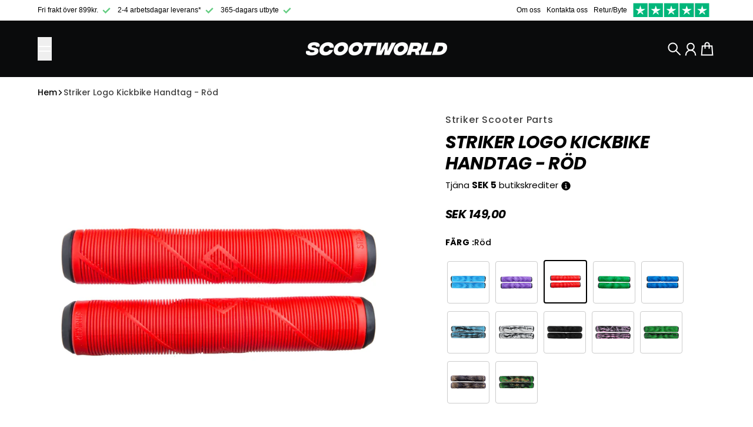

--- FILE ---
content_type: text/html; charset=utf-8
request_url: https://scootworld.se/collections/all/CUSTOM_179073?view=json
body_size: 52847
content:
<!doctype html>
<html
  class="
    no-js
    section-spacing-small
    block-spacing-small
    
      scroll-animations-enabled
    
    
      image-hover-zoom-enabled
    
  "
  lang="sv"
>
  <head>
    <script src="//scootworld.se/cdn/shop/files/pandectes-rules.js?v=5026904901942306289"></script>
    <meta charset="utf-8">
    <meta http-equiv="X-UA-Compatible" content="IE=edge">
    <meta name="viewport" content="width=device-width,initial-scale=1,maximum-scale=1">
    <meta name="theme-color" content="">
    <link rel="canonical" href="https://scootworld.se/collections/all/custom_179073">
    <link rel="preconnect" href="https://cdn.shopify.com" crossorigin>
    
      <link rel="icon" type="image/png" href="//scootworld.se/cdn/shop/files/sortsw_87c7c409-0c64-447c-a285-2a72f477ce8c.png?crop=center&height=32&v=1731921934&width=32">
    
<meta name="google-site-verification" content="3qZW4gLUY8TucRPT7-iem-AaiXcoCutWcQnCf5GP-48" />
    <title>
      Alla Produkter i vårt Sortiment &ndash; tagged "CUSTOM_179073" &ndash; ScootWorld.se</title>

    

    

<meta property="og:site_name" content="ScootWorld.se">
<meta property="og:url" content="https://scootworld.se/collections/all/custom_179073">
<meta property="og:title" content="Alla Produkter i vårt Sortiment">
<meta property="og:type" content="website">
<meta property="og:description" content="Tjek vår butik utvald av sparkcykler, skateboards, inliners och masser av utrustning samt reserverad ✔️ Hurtig leverans &amp; goda priser hos ScootWorld ✔️"><meta property="og:image" content="http://scootworld.se/cdn/shop/files/SE_Site_ea989b8f-9d7a-48c1-bc81-e990d24d10eb.jpg?v=1724152810">
  <meta property="og:image:secure_url" content="https://scootworld.se/cdn/shop/files/SE_Site_ea989b8f-9d7a-48c1-bc81-e990d24d10eb.jpg?v=1724152810">
  <meta property="og:image:width" content="1200">
  <meta property="og:image:height" content="628"><meta name="twitter:card" content="summary_large_image">
<meta name="twitter:title" content="Alla Produkter i vårt Sortiment">
<meta name="twitter:description" content="Tjek vår butik utvald av sparkcykler, skateboards, inliners och masser av utrustning samt reserverad ✔️ Hurtig leverans &amp; goda priser hos ScootWorld ✔️">


    <script type="module" src="//scootworld.se/cdn/shop/t/40/assets/vendor.mjs?v=30529639322553009171748945054" defer></script>
    <script type="module" src="//scootworld.se/cdn/shop/t/40/assets/main.mjs?v=14974523651883629381748945047" defer></script>
    <link
      rel="stylesheet"
      href="https://cdnjs.cloudflare.com/ajax/libs/Swiper/3.4.1/css/swiper.min.css"
    >
    <!-- Google tag (gtag.js) -->
<script async src="https://www.googletagmanager.com/gtag/js?id=AW-868196699"></script>
<script>
  window.dataLayer = window.dataLayer || [];
  function gtag(){dataLayer.push(arguments);}
  gtag('js', new Date());

  gtag('config', 'AW-868196699');
</script>
<script>

 window.dataLayer = window.dataLayer || [];

 function gtag(){dataLayer.push(arguments);}

 gtag('js', new Date());

 gtag('config', 'TAG_ID');

</script>
    
    <script src="https://ajax.googleapis.com/ajax/libs/jquery/3.5.1/jquery.min.js"></script>
    <script src="https://cdnjs.cloudflare.com/ajax/libs/Swiper/3.4.1/js/swiper.min.js"></script>
    <script src="https://tag.heylink.com/2b4bc7f0-ece5-471c-987a-4434ed5cf6d8/script.js" defer></script>

    <script>window.performance && window.performance.mark && window.performance.mark('shopify.content_for_header.start');</script><meta name="google-site-verification" content="MpXpbfk8dJP6FY0n4RP5mvscLXbrAxUg4v7CWmbZupc">
<meta name="facebook-domain-verification" content="o46tlref4z6369xzdfu0as3lo6tpnb">
<meta id="shopify-digital-wallet" name="shopify-digital-wallet" content="/49437081768/digital_wallets/dialog">
<meta name="shopify-checkout-api-token" content="f768caf3de16858eb50bf8502fe99830">
<meta id="in-context-paypal-metadata" data-shop-id="49437081768" data-venmo-supported="false" data-environment="production" data-locale="en_US" data-paypal-v4="true" data-currency="SEK">
<link rel="alternate" type="application/atom+xml" title="Feed" href="/collections/all/CUSTOM_179073.atom" />
<link rel="alternate" type="application/json+oembed" href="https://scootworld.se/collections/all/custom_179073.oembed">
<script async="async" src="/checkouts/internal/preloads.js?locale=sv-SE"></script>
<link rel="preconnect" href="https://shop.app" crossorigin="anonymous">
<script async="async" src="https://shop.app/checkouts/internal/preloads.js?locale=sv-SE&shop_id=49437081768" crossorigin="anonymous"></script>
<script id="apple-pay-shop-capabilities" type="application/json">{"shopId":49437081768,"countryCode":"DK","currencyCode":"SEK","merchantCapabilities":["supports3DS"],"merchantId":"gid:\/\/shopify\/Shop\/49437081768","merchantName":"ScootWorld.se","requiredBillingContactFields":["postalAddress","email","phone"],"requiredShippingContactFields":["postalAddress","email","phone"],"shippingType":"shipping","supportedNetworks":["visa","maestro","masterCard","amex"],"total":{"type":"pending","label":"ScootWorld.se","amount":"1.00"},"shopifyPaymentsEnabled":true,"supportsSubscriptions":true}</script>
<script id="shopify-features" type="application/json">{"accessToken":"f768caf3de16858eb50bf8502fe99830","betas":["rich-media-storefront-analytics"],"domain":"scootworld.se","predictiveSearch":true,"shopId":49437081768,"locale":"sv"}</script>
<script>var Shopify = Shopify || {};
Shopify.shop = "scootworldse.myshopify.com";
Shopify.locale = "sv";
Shopify.currency = {"active":"SEK","rate":"1.0"};
Shopify.country = "SE";
Shopify.theme = {"name":"3\/6\/25 - Essence (payment methods)","id":182570647900,"schema_name":"Essence","schema_version":"1.5.0","theme_store_id":2366,"role":"main"};
Shopify.theme.handle = "null";
Shopify.theme.style = {"id":null,"handle":null};
Shopify.cdnHost = "scootworld.se/cdn";
Shopify.routes = Shopify.routes || {};
Shopify.routes.root = "/";</script>
<script type="module">!function(o){(o.Shopify=o.Shopify||{}).modules=!0}(window);</script>
<script>!function(o){function n(){var o=[];function n(){o.push(Array.prototype.slice.apply(arguments))}return n.q=o,n}var t=o.Shopify=o.Shopify||{};t.loadFeatures=n(),t.autoloadFeatures=n()}(window);</script>
<script>
  window.ShopifyPay = window.ShopifyPay || {};
  window.ShopifyPay.apiHost = "shop.app\/pay";
  window.ShopifyPay.redirectState = null;
</script>
<script id="shop-js-analytics" type="application/json">{"pageType":"collection"}</script>
<script defer="defer" async type="module" src="//scootworld.se/cdn/shopifycloud/shop-js/modules/v2/client.init-shop-cart-sync_BbigE54o.sv.esm.js"></script>
<script defer="defer" async type="module" src="//scootworld.se/cdn/shopifycloud/shop-js/modules/v2/chunk.common_2lWuJHSo.esm.js"></script>
<script type="module">
  await import("//scootworld.se/cdn/shopifycloud/shop-js/modules/v2/client.init-shop-cart-sync_BbigE54o.sv.esm.js");
await import("//scootworld.se/cdn/shopifycloud/shop-js/modules/v2/chunk.common_2lWuJHSo.esm.js");

  window.Shopify.SignInWithShop?.initShopCartSync?.({"fedCMEnabled":true,"windoidEnabled":true});

</script>
<script>
  window.Shopify = window.Shopify || {};
  if (!window.Shopify.featureAssets) window.Shopify.featureAssets = {};
  window.Shopify.featureAssets['shop-js'] = {"shop-cart-sync":["modules/v2/client.shop-cart-sync_dbzti4LM.sv.esm.js","modules/v2/chunk.common_2lWuJHSo.esm.js"],"init-fed-cm":["modules/v2/client.init-fed-cm_BcKWX21e.sv.esm.js","modules/v2/chunk.common_2lWuJHSo.esm.js"],"shop-button":["modules/v2/client.shop-button_DO0o1rGz.sv.esm.js","modules/v2/chunk.common_2lWuJHSo.esm.js"],"init-windoid":["modules/v2/client.init-windoid_BmWI6jkF.sv.esm.js","modules/v2/chunk.common_2lWuJHSo.esm.js"],"shop-cash-offers":["modules/v2/client.shop-cash-offers_DC5eBSZg.sv.esm.js","modules/v2/chunk.common_2lWuJHSo.esm.js","modules/v2/chunk.modal_CzorJcBT.esm.js"],"shop-toast-manager":["modules/v2/client.shop-toast-manager_BSydOnE7.sv.esm.js","modules/v2/chunk.common_2lWuJHSo.esm.js"],"init-shop-email-lookup-coordinator":["modules/v2/client.init-shop-email-lookup-coordinator_Dswp79lG.sv.esm.js","modules/v2/chunk.common_2lWuJHSo.esm.js"],"pay-button":["modules/v2/client.pay-button_C3BGMyqQ.sv.esm.js","modules/v2/chunk.common_2lWuJHSo.esm.js"],"avatar":["modules/v2/client.avatar_BTnouDA3.sv.esm.js"],"init-shop-cart-sync":["modules/v2/client.init-shop-cart-sync_BbigE54o.sv.esm.js","modules/v2/chunk.common_2lWuJHSo.esm.js"],"shop-login-button":["modules/v2/client.shop-login-button_gA0xm_y2.sv.esm.js","modules/v2/chunk.common_2lWuJHSo.esm.js","modules/v2/chunk.modal_CzorJcBT.esm.js"],"init-customer-accounts-sign-up":["modules/v2/client.init-customer-accounts-sign-up_DwhDhBof.sv.esm.js","modules/v2/client.shop-login-button_gA0xm_y2.sv.esm.js","modules/v2/chunk.common_2lWuJHSo.esm.js","modules/v2/chunk.modal_CzorJcBT.esm.js"],"init-shop-for-new-customer-accounts":["modules/v2/client.init-shop-for-new-customer-accounts_DDO-dRvC.sv.esm.js","modules/v2/client.shop-login-button_gA0xm_y2.sv.esm.js","modules/v2/chunk.common_2lWuJHSo.esm.js","modules/v2/chunk.modal_CzorJcBT.esm.js"],"init-customer-accounts":["modules/v2/client.init-customer-accounts_DN92oj0B.sv.esm.js","modules/v2/client.shop-login-button_gA0xm_y2.sv.esm.js","modules/v2/chunk.common_2lWuJHSo.esm.js","modules/v2/chunk.modal_CzorJcBT.esm.js"],"shop-follow-button":["modules/v2/client.shop-follow-button_DyeZLfmf.sv.esm.js","modules/v2/chunk.common_2lWuJHSo.esm.js","modules/v2/chunk.modal_CzorJcBT.esm.js"],"lead-capture":["modules/v2/client.lead-capture_BvKeeCy5.sv.esm.js","modules/v2/chunk.common_2lWuJHSo.esm.js","modules/v2/chunk.modal_CzorJcBT.esm.js"],"checkout-modal":["modules/v2/client.checkout-modal_BnkjAeXj.sv.esm.js","modules/v2/chunk.common_2lWuJHSo.esm.js","modules/v2/chunk.modal_CzorJcBT.esm.js"],"shop-login":["modules/v2/client.shop-login_QBlMfNmo.sv.esm.js","modules/v2/chunk.common_2lWuJHSo.esm.js","modules/v2/chunk.modal_CzorJcBT.esm.js"],"payment-terms":["modules/v2/client.payment-terms_BjDz5nNi.sv.esm.js","modules/v2/chunk.common_2lWuJHSo.esm.js","modules/v2/chunk.modal_CzorJcBT.esm.js"]};
</script>
<script>(function() {
  var isLoaded = false;
  function asyncLoad() {
    if (isLoaded) return;
    isLoaded = true;
    var urls = ["https:\/\/sbzstag.cirkleinc.com\/?shop=scootworldse.myshopify.com","https:\/\/cdn1.profitmetrics.io\/6958C0A5CD6EB032\/shopify-bundle.js?shop=scootworldse.myshopify.com"];
    for (var i = 0; i < urls.length; i++) {
      var s = document.createElement('script');
      s.type = 'text/javascript';
      s.async = true;
      s.src = urls[i];
      var x = document.getElementsByTagName('script')[0];
      x.parentNode.insertBefore(s, x);
    }
  };
  if(window.attachEvent) {
    window.attachEvent('onload', asyncLoad);
  } else {
    window.addEventListener('load', asyncLoad, false);
  }
})();</script>
<script id="__st">var __st={"a":49437081768,"offset":3600,"reqid":"35b6ab85-b66e-4e82-8b2f-d9f16efb63b7-1769030020","pageurl":"scootworld.se\/collections\/all\/CUSTOM_179073?view=json","u":"739b500ec2e0","p":"collection","rtyp":"collection","rid":227642998952};</script>
<script>window.ShopifyPaypalV4VisibilityTracking = true;</script>
<script id="captcha-bootstrap">!function(){'use strict';const t='contact',e='account',n='new_comment',o=[[t,t],['blogs',n],['comments',n],[t,'customer']],c=[[e,'customer_login'],[e,'guest_login'],[e,'recover_customer_password'],[e,'create_customer']],r=t=>t.map((([t,e])=>`form[action*='/${t}']:not([data-nocaptcha='true']) input[name='form_type'][value='${e}']`)).join(','),a=t=>()=>t?[...document.querySelectorAll(t)].map((t=>t.form)):[];function s(){const t=[...o],e=r(t);return a(e)}const i='password',u='form_key',d=['recaptcha-v3-token','g-recaptcha-response','h-captcha-response',i],f=()=>{try{return window.sessionStorage}catch{return}},m='__shopify_v',_=t=>t.elements[u];function p(t,e,n=!1){try{const o=window.sessionStorage,c=JSON.parse(o.getItem(e)),{data:r}=function(t){const{data:e,action:n}=t;return t[m]||n?{data:e,action:n}:{data:t,action:n}}(c);for(const[e,n]of Object.entries(r))t.elements[e]&&(t.elements[e].value=n);n&&o.removeItem(e)}catch(o){console.error('form repopulation failed',{error:o})}}const l='form_type',E='cptcha';function T(t){t.dataset[E]=!0}const w=window,h=w.document,L='Shopify',v='ce_forms',y='captcha';let A=!1;((t,e)=>{const n=(g='f06e6c50-85a8-45c8-87d0-21a2b65856fe',I='https://cdn.shopify.com/shopifycloud/storefront-forms-hcaptcha/ce_storefront_forms_captcha_hcaptcha.v1.5.2.iife.js',D={infoText:'Skyddas av hCaptcha',privacyText:'Integritet',termsText:'Villkor'},(t,e,n)=>{const o=w[L][v],c=o.bindForm;if(c)return c(t,g,e,D).then(n);var r;o.q.push([[t,g,e,D],n]),r=I,A||(h.body.append(Object.assign(h.createElement('script'),{id:'captcha-provider',async:!0,src:r})),A=!0)});var g,I,D;w[L]=w[L]||{},w[L][v]=w[L][v]||{},w[L][v].q=[],w[L][y]=w[L][y]||{},w[L][y].protect=function(t,e){n(t,void 0,e),T(t)},Object.freeze(w[L][y]),function(t,e,n,w,h,L){const[v,y,A,g]=function(t,e,n){const i=e?o:[],u=t?c:[],d=[...i,...u],f=r(d),m=r(i),_=r(d.filter((([t,e])=>n.includes(e))));return[a(f),a(m),a(_),s()]}(w,h,L),I=t=>{const e=t.target;return e instanceof HTMLFormElement?e:e&&e.form},D=t=>v().includes(t);t.addEventListener('submit',(t=>{const e=I(t);if(!e)return;const n=D(e)&&!e.dataset.hcaptchaBound&&!e.dataset.recaptchaBound,o=_(e),c=g().includes(e)&&(!o||!o.value);(n||c)&&t.preventDefault(),c&&!n&&(function(t){try{if(!f())return;!function(t){const e=f();if(!e)return;const n=_(t);if(!n)return;const o=n.value;o&&e.removeItem(o)}(t);const e=Array.from(Array(32),(()=>Math.random().toString(36)[2])).join('');!function(t,e){_(t)||t.append(Object.assign(document.createElement('input'),{type:'hidden',name:u})),t.elements[u].value=e}(t,e),function(t,e){const n=f();if(!n)return;const o=[...t.querySelectorAll(`input[type='${i}']`)].map((({name:t})=>t)),c=[...d,...o],r={};for(const[a,s]of new FormData(t).entries())c.includes(a)||(r[a]=s);n.setItem(e,JSON.stringify({[m]:1,action:t.action,data:r}))}(t,e)}catch(e){console.error('failed to persist form',e)}}(e),e.submit())}));const S=(t,e)=>{t&&!t.dataset[E]&&(n(t,e.some((e=>e===t))),T(t))};for(const o of['focusin','change'])t.addEventListener(o,(t=>{const e=I(t);D(e)&&S(e,y())}));const B=e.get('form_key'),M=e.get(l),P=B&&M;t.addEventListener('DOMContentLoaded',(()=>{const t=y();if(P)for(const e of t)e.elements[l].value===M&&p(e,B);[...new Set([...A(),...v().filter((t=>'true'===t.dataset.shopifyCaptcha))])].forEach((e=>S(e,t)))}))}(h,new URLSearchParams(w.location.search),n,t,e,['guest_login'])})(!0,!0)}();</script>
<script integrity="sha256-4kQ18oKyAcykRKYeNunJcIwy7WH5gtpwJnB7kiuLZ1E=" data-source-attribution="shopify.loadfeatures" defer="defer" src="//scootworld.se/cdn/shopifycloud/storefront/assets/storefront/load_feature-a0a9edcb.js" crossorigin="anonymous"></script>
<script crossorigin="anonymous" defer="defer" src="//scootworld.se/cdn/shopifycloud/storefront/assets/shopify_pay/storefront-65b4c6d7.js?v=20250812"></script>
<script data-source-attribution="shopify.dynamic_checkout.dynamic.init">var Shopify=Shopify||{};Shopify.PaymentButton=Shopify.PaymentButton||{isStorefrontPortableWallets:!0,init:function(){window.Shopify.PaymentButton.init=function(){};var t=document.createElement("script");t.src="https://scootworld.se/cdn/shopifycloud/portable-wallets/latest/portable-wallets.sv.js",t.type="module",document.head.appendChild(t)}};
</script>
<script data-source-attribution="shopify.dynamic_checkout.buyer_consent">
  function portableWalletsHideBuyerConsent(e){var t=document.getElementById("shopify-buyer-consent"),n=document.getElementById("shopify-subscription-policy-button");t&&n&&(t.classList.add("hidden"),t.setAttribute("aria-hidden","true"),n.removeEventListener("click",e))}function portableWalletsShowBuyerConsent(e){var t=document.getElementById("shopify-buyer-consent"),n=document.getElementById("shopify-subscription-policy-button");t&&n&&(t.classList.remove("hidden"),t.removeAttribute("aria-hidden"),n.addEventListener("click",e))}window.Shopify?.PaymentButton&&(window.Shopify.PaymentButton.hideBuyerConsent=portableWalletsHideBuyerConsent,window.Shopify.PaymentButton.showBuyerConsent=portableWalletsShowBuyerConsent);
</script>
<script data-source-attribution="shopify.dynamic_checkout.cart.bootstrap">document.addEventListener("DOMContentLoaded",(function(){function t(){return document.querySelector("shopify-accelerated-checkout-cart, shopify-accelerated-checkout")}if(t())Shopify.PaymentButton.init();else{new MutationObserver((function(e,n){t()&&(Shopify.PaymentButton.init(),n.disconnect())})).observe(document.body,{childList:!0,subtree:!0})}}));
</script>
<link id="shopify-accelerated-checkout-styles" rel="stylesheet" media="screen" href="https://scootworld.se/cdn/shopifycloud/portable-wallets/latest/accelerated-checkout-backwards-compat.css" crossorigin="anonymous">
<style id="shopify-accelerated-checkout-cart">
        #shopify-buyer-consent {
  margin-top: 1em;
  display: inline-block;
  width: 100%;
}

#shopify-buyer-consent.hidden {
  display: none;
}

#shopify-subscription-policy-button {
  background: none;
  border: none;
  padding: 0;
  text-decoration: underline;
  font-size: inherit;
  cursor: pointer;
}

#shopify-subscription-policy-button::before {
  box-shadow: none;
}

      </style>

<script>window.performance && window.performance.mark && window.performance.mark('shopify.content_for_header.end');</script>
    <script>
      document.documentElement.className = document.documentElement.className.replace('no-js', 'js');
    </script>

    

<style>
    :root {
      --color-base-background: 255 255 255;
      --color-base-foreground: 0 0 0;
      --color-base-headings: 0 0 0;
      --color-base-accent: 0 0 0;
      --color-base-accent-foreground: 255 255 255;

      --button-primary-background: 22 163 74;
      --button-primary-background-hover: 26 190 86; --button-primary-background-active: 18 136 62;

      --button-primary-foreground: 255 255 255;

      --button-secondary-background: 0 140 203;
      --button-secondary-background-hover: 0 161 234; --button-secondary-background-active: 0 119 172;

      --button-secondary-foreground: 255 255 255;

      --color-header-background: 10 11 12;
      --color-header-foreground: 255 255 255;

      --color-footer-background: 0 0 0;
      --color-footer-foreground: 255 255 255;

      --color-product-card-background: 255 255 255;
      --color-product-card-text: 0 0 0;

      --color-sale-badge: 209 43 35;
      --color-sale-badge-text: 255 255 255;
      --color-sale-price: 209 43 35;

      --color-sold-out-badge: 0 0 0;
      --color-sold-out-badge-text: 255 255 255;

      --color-custom-badge: ;
      --color-custom-badge-text: 0 0 0;

      --color-rating-star: 22 163 74;

      --color-in-stock-text: 22 163 74;
      --color-low-stock-text: 220 38 38;

      --color-free-shipping-bar: 22 163 74;

      --color-modal-background: 255 255 255;
      --color-modal-foreground: 0 0 0;

      --color-article-category-badge: 0 0 0;
      --color-article-category-badge-text: 255 255 255;

      --color-success: 22 163 74;
      --color-success-light: 232 246 237;

      --color-warning: 255 198 13;
      --color-warning-light: 255 249 231;

      --color-danger: 220 38 38;
      --color-danger-light: 252 233 233;

      
      
        --color-active-filter-pill: var(--color-base-foreground) / 6%;
        --color-active-filter-pill-foreground: var(--color-base-foreground);
      

      
        --color-input-accent: var(--color-base-accent);
        --color-input-accent-foreground: var(--color-base-accent-foreground);
      

      
        --color-progress-bar: var(--color-base-accent);
      

      
        --color-range-slider: var(--color-base-accent);
      

      
        --color-selected-dropdown-item: rgb(var(--color-base-accent) / 8%);
        --color-selected-dropdown-item-foreground: var(--color-base-foreground);
      

      
        --color-cart-badge: var(--button-secondary-background);
        --color-cart-badge-foreground: var(--button-secondary-foreground);
      

      

      --main-bg-number: 16646655;
    }

    
</style>



<style>
  @font-face {
  font-family: Poppins;
  font-weight: 500;
  font-style: normal;
  font-display: swap;
  src: url("//scootworld.se/cdn/fonts/poppins/poppins_n5.ad5b4b72b59a00358afc706450c864c3c8323842.woff2") format("woff2"),
       url("//scootworld.se/cdn/fonts/poppins/poppins_n5.33757fdf985af2d24b32fcd84c9a09224d4b2c39.woff") format("woff");
}

  @font-face {
  font-family: Poppins;
  font-weight: 700;
  font-style: normal;
  font-display: swap;
  src: url("//scootworld.se/cdn/fonts/poppins/poppins_n7.56758dcf284489feb014a026f3727f2f20a54626.woff2") format("woff2"),
       url("//scootworld.se/cdn/fonts/poppins/poppins_n7.f34f55d9b3d3205d2cd6f64955ff4b36f0cfd8da.woff") format("woff");
}

  @font-face {
  font-family: Poppins;
  font-weight: 500;
  font-style: italic;
  font-display: swap;
  src: url("//scootworld.se/cdn/fonts/poppins/poppins_i5.6acfce842c096080e34792078ef3cb7c3aad24d4.woff2") format("woff2"),
       url("//scootworld.se/cdn/fonts/poppins/poppins_i5.a49113e4fe0ad7fd7716bd237f1602cbec299b3c.woff") format("woff");
}

  @font-face {
  font-family: Poppins;
  font-weight: 700;
  font-style: italic;
  font-display: swap;
  src: url("//scootworld.se/cdn/fonts/poppins/poppins_i7.42fd71da11e9d101e1e6c7932199f925f9eea42d.woff2") format("woff2"),
       url("//scootworld.se/cdn/fonts/poppins/poppins_i7.ec8499dbd7616004e21155106d13837fff4cf556.woff") format("woff");
}

  @font-face {
  font-family: Poppins;
  font-weight: 700;
  font-style: italic;
  font-display: swap;
  src: url("//scootworld.se/cdn/fonts/poppins/poppins_i7.42fd71da11e9d101e1e6c7932199f925f9eea42d.woff2") format("woff2"),
       url("//scootworld.se/cdn/fonts/poppins/poppins_i7.ec8499dbd7616004e21155106d13837fff4cf556.woff") format("woff");
}


  :root {
    --font-body-family: Poppins, sans-serif;
    --font-body-style: normal;
    --font-body-weight: 500;
    --font-body-weight-bold: 700;

    --font-heading-family: Poppins, sans-serif;
    --font-heading-style: italic;
    --font-heading-weight: 700;
    --heading-text-transform: uppercase;
    --heading-letter-spacing: -0.025em;

    --font-body-scale: 1.0;
    --font-body-letter-spacing: 0.0em;

    
        --navigation-font-family: var(--font-heading-family);
        --navigation-font-weight: var(--font-heading-weight);
        --navigation-font-style: var(--font-heading-style);
      

    --navigation-text-transform: uppercase;

    
        --button-font-family: var(--font-heading-family);
        --button-font-weight: var(--font-heading-weight);
        --button-font-style: var(--font-heading-style);
      

    --button-text-transform: uppercase;

    
        --label-font-family: var(--font-heading-family);
        --label-font-weight: var(--font-heading-weight);
        --label-font-style: var(--font-heading-style);
      

    --label-text-transform: uppercase;


    --label-font-size: var(--size-text-sm);

    
        --product-card-font-family: var(--font-heading-family);
        --product-card-font-weight: var(--font-heading-weight);
      

    
        --accordion-font-family: var(--font-heading-family);
        --accordion-font-weight: var(--font-heading-weight);
        --accordion-text-transform: var(--heading-text-transform);
        --accordion-letter-spacing: var(--heading-letter-spacing);
      

    --font-heading-scale: 1;
    --size-text-h0: calc(var(--size-h0-rfs) * var(--font-heading-scale));
    --size-text-h1: calc(var(--size-h1-rfs) * var(--font-heading-scale));
    --size-text-h2: calc(var(--size-h2-rfs) * var(--font-heading-scale));
    --size-text-h3: calc(var(--size-h3-rfs) * var(--font-heading-scale));
    --size-text-h4: calc(var(--size-h4-rfs) * var(--font-heading-scale));
    --size-text-h5: calc(var(--size-h5-rfs) * var(--font-heading-scale));
    --size-text-h6: calc(var(--size-h6-rfs) * var(--font-heading-scale));
  }
</style>
<style>
  :root {
    --container-max-inner-width-const: 1400px;
  }

  
    .quick-add-modal .shopify-payment-button {
      display: none;
    }
  

  .text-center .button-group-inner {
    justify-content: center;
  }

  .text-right .button-group-inner {
    justify-content: flex-end;
  }
</style>
<style>
  :root {
    --block-corner-radius: 4px;
    --block-sm-corner-radius: calc(min(var(--block-corner-radius), .5rem));
    --block-xs-corner-radius: calc(min(var(--block-corner-radius), .25rem));

    --button-corner-radius: 64px;
    --input-corner-radius: 4px;
    --dropdown-corner-radius: 4px;

    --image-background-shade: 0.97;

    
        --color-swatch-border-radius: 9999px;
        --color-swatch-aspect-ratio: 1.0;
      

    
        --product-card-image-aspect: 1;
      
  }

  


  

  
</style>


<style>
  :root {
    --svg-message-danger: url("data:image/svg+xml,%3Csvg viewBox='0 0 13 13' fill='none' xmlns='http://www.w3.org/2000/svg'%3E%3Cpath d='M5.76034 2.98801L5.87883 7.7671H7.12297L7.24146 2.98801H5.76034ZM6.5009 10.2356C6.95017 10.2356 7.30563 9.89497 7.30563 9.4605C7.30563 9.02604 6.95017 8.68538 6.5009 8.68538C6.05163 8.68538 5.69615 9.02604 5.69615 9.4605C5.69615 9.89497 6.05163 10.2356 6.5009 10.2356Z' fill='white'/%3E%3C/svg%3E%0A");
    --svg-circle-check: url("data:image/svg+xml,%3Csvg viewBox='0 0 13 13' fill='none' xmlns='http://www.w3.org/2000/svg'%3E%3Cpath d='M3.01528 6.3321L5.44807 8.7649L9.98472 4.2351' stroke='white' stroke-width='1.5'/%3E%3C/svg%3E%0A");
    --svg-message-success: var(--svg-circle-check);
    --svg-message-unavailable: url("data:image/svg+xml,%3Csvg viewBox='0 0 48 48' fill='none' xmlns='http://www.w3.org/2000/svg'%3E%3Crect x='11.9792' y='16.2218' width='6' height='28' transform='rotate(-45 11.9792 16.2218)' fill='white'/%3E%3Crect x='16.2218' y='36.0208' width='6' height='28' transform='rotate(-135 16.2218 36.0208)' fill='white'/%3E%3C/svg%3E%0A");

    --svg-star: url("data:image/svg+xml,%3Csvg viewBox='0 0 64 64' fill='none' xmlns='http://www.w3.org/2000/svg'%3E%3Cg clip-path='url(%23clip0_1_2)'%3E%3Cpath d='M32 3L39.1844 25.1115H62.4338L43.6247 38.7771L50.8091 60.8885L32 47.2229L13.1909 60.8885L20.3753 38.7771L1.56619 25.1115H24.8156L32 3Z' fill='black'/%3E%3C/g%3E%3Cdefs%3E%3CclipPath id='clip0_1_2'%3E%3Crect width='64' height='64' fill='white'/%3E%3C/clipPath%3E%3C/defs%3E%3C/svg%3E%0A");
    --svg-check: url("data:image/svg+xml,%3Csvg%20viewBox=%220%200%2026%2026%22%20fill=%22none%22%20xmlns=%22http://www.w3.org/2000/svg%22%3E%0A%20%20%3Cpath%20d=%22M21.9865%206.8196L9.75033%2019.0558L4.55575%2013.8612%22%20stroke=%22currentColor%22%20stroke-width=%222.5%22%20/%3E%0A%3C/svg%3E%0A");
    --svg-checkbox-check: url("data:image/svg+xml,%3Csvg%20viewBox=%220%200%2026%2026%22%20fill=%22none%22%20xmlns=%22http://www.w3.org/2000/svg%22%3E%0A%20%20%3Cpath%20d=%22M21.9865%206.8196L9.75033%2019.0558L4.55575%2013.8612%22%20stroke=%22white%22%20stroke-width=%222.5%22%20/%3E%0A%3C/svg%3E%0A");
    --svg-chevron: url("data:image/svg+xml,%3Csvg%20class=%22icon-chevron%22%20viewBox=%220%200%2024%2024%22%20fill=%22none%22%20xmlns=%22http://www.w3.org/2000/svg%22%3E%0A%20%20%3Cpath%0A%20%20%20%20d=%22M8.00003%2020L16%2012L8.00003%204.00004%22%0A%20%20%20%20stroke=%22currentColor%22%0A%20%20%20%20stroke-width=%22var(--icon-stroke-width,%202)%22%0A%20%20%20%20stroke-linecap=%22var(--icon-stroke-linecap)%22%0A%20%20%20%20stroke-linejoin=%22var(--icon-stroke-linejoin)%22%0A%20%20%20%20vector-effect=%22non-scaling-stroke%22%20/%3E%0A%3C/svg%3E%0A");
    --svg-product-card-size-unavailable: url("data:image/svg+xml,%3Csvg xmlns='http://www.w3.org/2000/svg' version='1.1' width='30' height='30'%3E%3Cpath d='M 0,30 30,0' style='stroke:%23000000;stroke-width:1'/%3E%3Cpath d='M 0,0 30,30' style='stroke:%23000000;stroke-width:1'/%3E%3C/svg%3E");


    
        --icon-xs-stroke-width: 1.5px;
        --icon-sm-stroke-width: 1.75px;
        --icon-md-stroke-width: 1.875px;
        --icon-lg-stroke-width: 2px;
        --icon-xl-stroke-width: 2.5px;
      


    --icon-stroke-width: var(--icon-md-stroke-width);

    --icon-stroke-linecap: square;
    --icon-stroke-linejoin: square;
  }
</style>

    <link href="//scootworld.se/cdn/shop/t/40/assets/main.css?v=3720963170374988031756286965" rel="stylesheet" type="text/css" media="all" />

    <script type="text/javascript">
    (function(c,l,a,r,i,t,y){
        c[a]=c[a]||function(){(c[a].q=c[a].q||[]).push(arguments)};
        t=l.createElement(r);t.async=1;t.src="https://www.clarity.ms/tag/"+i;
        y=l.getElementsByTagName(r)[0];y.parentNode.insertBefore(t,y);
    })(window, document, "clarity", "script", "rx8pe4tqay");
</script>
  <!-- BEGIN app block: shopify://apps/pandectes-gdpr/blocks/banner/58c0baa2-6cc1-480c-9ea6-38d6d559556a -->
  
    
      <!-- TCF is active, scripts are loaded above -->
      
        <script>
          if (!window.PandectesRulesSettings) {
            window.PandectesRulesSettings = {"store":{"id":49437081768,"adminMode":false,"headless":false,"storefrontRootDomain":"","checkoutRootDomain":"","storefrontAccessToken":""},"banner":{"revokableTrigger":false,"cookiesBlockedByDefault":"7","hybridStrict":false,"isActive":true},"geolocation":{"auOnly":false,"brOnly":false,"caOnly":false,"chOnly":false,"euOnly":false,"jpOnly":false,"nzOnly":false,"quOnly":false,"thOnly":false,"zaOnly":false,"canadaOnly":false,"canadaLaw25":false,"canadaPipeda":false,"globalVisibility":true},"blocker":{"isActive":false,"googleConsentMode":{"isActive":true,"id":"","analyticsId":"","onlyGtm":false,"adwordsId":"","adStorageCategory":4,"analyticsStorageCategory":2,"functionalityStorageCategory":1,"personalizationStorageCategory":1,"securityStorageCategory":0,"customEvent":false,"redactData":false,"urlPassthrough":false,"dataLayerProperty":"dataLayer","waitForUpdate":500,"useNativeChannel":false,"debugMode":false},"facebookPixel":{"isActive":false,"id":"","ldu":false},"microsoft":{"isActive":true,"uetTags":""},"clarity":{"isActive":true,"id":""},"rakuten":{"isActive":false,"cmp":false,"ccpa":false},"gpcIsActive":true,"klaviyoIsActive":false,"defaultBlocked":7,"patterns":{"whiteList":[],"blackList":{"1":[],"2":[],"4":[],"8":[]},"iframesWhiteList":[],"iframesBlackList":{"1":[],"2":[],"4":[],"8":[]},"beaconsWhiteList":[],"beaconsBlackList":{"1":[],"2":[],"4":[],"8":[]}}}};
            const rulesScript = document.createElement('script');
            window.PandectesRulesSettings.auto = true;
            rulesScript.src = "https://cdn.shopify.com/extensions/019be129-2324-7a66-8e6c-b9c5584f3b64/gdpr-240/assets/pandectes-rules.js";
            const firstChild = document.head.firstChild;
            document.head.insertBefore(rulesScript, firstChild);
          }
        </script>
      
      <script>
        
          window.PandectesSettings = {"store":{"id":49437081768,"plan":"plus","theme":"3/6/25 - Essence (payment methods)","primaryLocale":"sv","adminMode":false,"headless":false,"storefrontRootDomain":"","checkoutRootDomain":"","storefrontAccessToken":""},"tsPublished":1767616044,"declaration":{"declDays":"","declName":"","declPath":"","declType":"","isActive":false,"showType":true,"declHours":"","declWeeks":"","declYears":"","declDomain":"","declMonths":"","declMinutes":"","declPurpose":"","declSeconds":"","declSession":"","showPurpose":false,"declProvider":"","showProvider":true,"declIntroText":"","declRetention":"","declFirstParty":"","declThirdParty":"","showDateGenerated":true},"language":{"unpublished":[],"languageMode":"Single","fallbackLanguage":"sv","languageDetection":"locale","languagesSupported":[]},"texts":{"managed":{"headerText":{"sv":"Vi respekterar din integritet"},"consentText":{"sv":"Denna webbplats använder cookies för att säkerställa att du får den bästa upplevelsen."},"linkText":{"sv":"Läs mer"},"imprintText":{"sv":"Avtryck"},"googleLinkText":{"sv":"Googles sekretessvillkor"},"allowButtonText":{"sv":"Acceptera"},"denyButtonText":{"sv":"Neka"},"dismissButtonText":{"sv":"Ok"},"leaveSiteButtonText":{"sv":"Lämna denna webbplats"},"preferencesButtonText":{"sv":"Preferenser"},"cookiePolicyText":{"sv":"Cookiepolicy"},"preferencesPopupTitleText":{"sv":"Hantera samtyckeinställningar"},"preferencesPopupIntroText":{"sv":"Vi använder cookies för att optimera webbplatsens funktionalitet, analysera prestanda och ge dig personlig upplevelse. Vissa kakor är viktiga för att webbplatsen ska fungera och fungera korrekt. Dessa cookies kan inte inaktiveras. I det här fönstret kan du hantera dina preferenser för cookies."},"preferencesPopupSaveButtonText":{"sv":"Spara inställningar"},"preferencesPopupCloseButtonText":{"sv":"Stäng"},"preferencesPopupAcceptAllButtonText":{"sv":"Acceptera alla"},"preferencesPopupRejectAllButtonText":{"sv":"Avvisa alla"},"cookiesDetailsText":{"sv":"Information om cookies"},"preferencesPopupAlwaysAllowedText":{"sv":"Alltid tillåtna"},"accessSectionParagraphText":{"sv":"Du har rätt att när som helst få tillgång till dina uppgifter."},"accessSectionTitleText":{"sv":"Dataportabilitet"},"accessSectionAccountInfoActionText":{"sv":"Personlig information"},"accessSectionDownloadReportActionText":{"sv":"Ladda ner allt"},"accessSectionGDPRRequestsActionText":{"sv":"Begäran av registrerade"},"accessSectionOrdersRecordsActionText":{"sv":"Order"},"rectificationSectionParagraphText":{"sv":"Du har rätt att begära att dina uppgifter uppdateras när du tycker att det är lämpligt."},"rectificationSectionTitleText":{"sv":"Rättelse av data"},"rectificationCommentPlaceholder":{"sv":"Beskriv vad du vill uppdatera"},"rectificationCommentValidationError":{"sv":"Kommentar krävs"},"rectificationSectionEditAccountActionText":{"sv":"Begär en uppdatering"},"erasureSectionTitleText":{"sv":"Rätt att bli bortglömd"},"erasureSectionParagraphText":{"sv":"Du har rätt att be alla dina data raderas. Efter det kommer du inte längre att kunna komma åt ditt konto."},"erasureSectionRequestDeletionActionText":{"sv":"Begär radering av personuppgifter"},"consentDate":{"sv":"Samtyckesdatum"},"consentId":{"sv":"Samtyckes-ID"},"consentSectionChangeConsentActionText":{"sv":"Ändra samtyckesinställning"},"consentSectionConsentedText":{"sv":"Du har samtyckt till cookiespolicyn för denna webbplats den"},"consentSectionNoConsentText":{"sv":"Du har inte godkänt cookiepolicyn för denna webbplats."},"consentSectionTitleText":{"sv":"Ditt samtycke till cookies"},"consentStatus":{"sv":"samtycke"},"confirmationFailureMessage":{"sv":"Din begäran verifierades inte. Försök igen och kontakta butiksägaren för att få hjälp om problemet kvarstår"},"confirmationFailureTitle":{"sv":"Ett problem uppstod"},"confirmationSuccessMessage":{"sv":"Vi återkommer snart till dig angående din begäran."},"confirmationSuccessTitle":{"sv":"Din begäran har verifierats"},"guestsSupportEmailFailureMessage":{"sv":"Din begäran skickades inte. Försök igen och om problemet kvarstår, kontakta butiksägaren för hjälp."},"guestsSupportEmailFailureTitle":{"sv":"Ett problem uppstod"},"guestsSupportEmailPlaceholder":{"sv":"E-postadress"},"guestsSupportEmailSuccessMessage":{"sv":"Om du är registrerad som kund i den här butiken får du snart ett mejl med instruktioner om hur du går tillväga."},"guestsSupportEmailSuccessTitle":{"sv":"Tack för din förfrågan"},"guestsSupportEmailValidationError":{"sv":"E-post är inte giltig"},"guestsSupportInfoText":{"sv":"Logga in med ditt kundkonto för att fortsätta."},"submitButton":{"sv":"Skicka in"},"submittingButton":{"sv":"Skickar ..."},"cancelButton":{"sv":"Avbryt"},"declIntroText":{"sv":"Vi använder cookies för att optimera webbplatsens funktionalitet, analysera prestandan och ge dig en personlig upplevelse. Vissa cookies är nödvändiga för att webbplatsen ska fungera och fungera korrekt. Dessa cookies kan inte inaktiveras. I det här fönstret kan du hantera dina preferenser för cookies."},"declName":{"sv":"Namn"},"declPurpose":{"sv":"Syfte"},"declType":{"sv":"Typ"},"declRetention":{"sv":"Varaktighet"},"declProvider":{"sv":"Leverantör"},"declFirstParty":{"sv":"Förstapartskakor"},"declThirdParty":{"sv":"Tredje part"},"declSeconds":{"sv":"sekunder"},"declMinutes":{"sv":"minuter"},"declHours":{"sv":"timmar"},"declDays":{"sv":"dagar"},"declWeeks":{"sv":"vecka(or)"},"declMonths":{"sv":"månader"},"declYears":{"sv":"år"},"declSession":{"sv":"Session"},"declDomain":{"sv":"Domän"},"declPath":{"sv":"Väg"}},"categories":{"strictlyNecessaryCookiesTitleText":{"sv":"Strikt nödvändiga kakor"},"strictlyNecessaryCookiesDescriptionText":{"sv":"Dessa cookies är viktiga för att du ska kunna flytta runt på webbplatsen och använda dess funktioner, till exempel att komma åt säkra områden på webbplatsen. Webbplatsen kan inte fungera korrekt utan dessa cookies."},"functionalityCookiesTitleText":{"sv":"Funktionella kakor"},"functionalityCookiesDescriptionText":{"sv":"Dessa cookies gör det möjligt för webbplatsen att tillhandahålla förbättrad funktionalitet och anpassning. De kan ställas in av oss eller av tredjepartsleverantörer vars tjänster vi har lagt till på våra sidor. Om du inte tillåter dessa kakor kanske vissa eller alla av dessa tjänster inte fungerar korrekt."},"performanceCookiesTitleText":{"sv":"Prestandakakor"},"performanceCookiesDescriptionText":{"sv":"Dessa cookies gör att vi kan övervaka och förbättra prestandan på vår webbplats. Till exempel tillåter de oss att räkna besök, identifiera trafikkällor och se vilka delar av webbplatsen som är mest populära."},"targetingCookiesTitleText":{"sv":"Inriktningskakor"},"targetingCookiesDescriptionText":{"sv":"Dessa cookies kan sättas via vår webbplats av våra reklampartners. De kan användas av dessa företag för att skapa en profil av dina intressen och visa relevanta annonser på andra webbplatser. De lagrar inte direkt personlig information, men är baserade på att identifiera din webbläsare och internetenhet på ett unikt sätt. Om du inte tillåter dessa cookies kommer du att uppleva mindre riktad reklam."},"unclassifiedCookiesTitleText":{"sv":"Oklassificerade cookies"},"unclassifiedCookiesDescriptionText":{"sv":"Oklassificerade cookies är cookies som vi håller på att klassificera tillsammans med leverantörerna av enskilda cookies."}},"auto":{}},"library":{"previewMode":false,"fadeInTimeout":0,"defaultBlocked":7,"showLink":true,"showImprintLink":false,"showGoogleLink":false,"enabled":true,"cookie":{"expiryDays":365,"secure":true,"domain":""},"dismissOnScroll":false,"dismissOnWindowClick":false,"dismissOnTimeout":false,"palette":{"popup":{"background":"#FFFFFF","backgroundForCalculations":{"a":1,"b":255,"g":255,"r":255},"text":"#000000"},"button":{"background":"transparent","backgroundForCalculations":{"a":1,"b":255,"g":255,"r":255},"text":"#000000","textForCalculation":{"a":1,"b":0,"g":0,"r":0},"border":"#000000"}},"content":{"href":"https://scootworld.se/policies/terms-of-service","imprintHref":"","close":"&#10005;","target":"","logo":"<img class=\"cc-banner-logo\" style=\"max-height: 40px;\" src=\"https://scootworldse.myshopify.com/cdn/shop/files/pandectes-banner-logo.png\" alt=\"Cookie banner\" />"},"window":"<div role=\"dialog\" aria-label=\"{{header}}\" aria-describedby=\"cookieconsent:desc\" id=\"pandectes-banner\" class=\"cc-window-wrapper cc-bottom-center-wrapper\"><div class=\"pd-cookie-banner-window cc-window {{classes}}\">{{children}}</div></div>","compliance":{"opt-both":"<div class=\"cc-compliance cc-highlight\">{{deny}}{{allow}}</div>"},"type":"opt-both","layouts":{"basic":"{{logo}}{{messagelink}}{{compliance}}{{close}}"},"position":"bottom-center","theme":"wired","revokable":true,"animateRevokable":false,"revokableReset":false,"revokableLogoUrl":"https://scootworldse.myshopify.com/cdn/shop/files/pandectes-reopen-logo.png","revokablePlacement":"bottom-left","revokableMarginHorizontal":15,"revokableMarginVertical":15,"static":false,"autoAttach":true,"hasTransition":true,"blacklistPage":[""],"elements":{"close":"<button aria-label=\"\" type=\"button\" class=\"cc-close\">{{close}}</button>","dismiss":"<button type=\"button\" class=\"cc-btn cc-btn-decision cc-dismiss\">{{dismiss}}</button>","allow":"<button type=\"button\" class=\"cc-btn cc-btn-decision cc-allow\">{{allow}}</button>","deny":"<button type=\"button\" class=\"cc-btn cc-btn-decision cc-deny\">{{deny}}</button>","preferences":"<button type=\"button\" class=\"cc-btn cc-settings\" aria-controls=\"pd-cp-preferences\" onclick=\"Pandectes.fn.openPreferences()\">{{preferences}}</button>"}},"geolocation":{"auOnly":false,"brOnly":false,"caOnly":false,"chOnly":false,"euOnly":false,"jpOnly":false,"nzOnly":false,"quOnly":false,"thOnly":false,"zaOnly":false,"canadaOnly":false,"canadaLaw25":false,"canadaPipeda":false,"globalVisibility":true},"dsr":{"guestsSupport":false,"accessSectionDownloadReportAuto":false},"banner":{"resetTs":1767612455,"extraCss":"        .cc-banner-logo {max-width: 24em!important;}    @media(min-width: 768px) {.cc-window.cc-floating{max-width: 24em!important;width: 24em!important;}}    .cc-message, .pd-cookie-banner-window .cc-header, .cc-logo {text-align: center}    .cc-window-wrapper{z-index: 2147483647;}    .cc-window{z-index: 2147483647;font-family: inherit;}    .pd-cookie-banner-window .cc-header{font-family: inherit;}    .pd-cp-ui{font-family: inherit; background-color: #FFFFFF;color:#000000;}    button.pd-cp-btn, a.pd-cp-btn{}    input + .pd-cp-preferences-slider{background-color: rgba(0, 0, 0, 0.3)}    .pd-cp-scrolling-section::-webkit-scrollbar{background-color: rgba(0, 0, 0, 0.3)}    input:checked + .pd-cp-preferences-slider{background-color: rgba(0, 0, 0, 1)}    .pd-cp-scrolling-section::-webkit-scrollbar-thumb {background-color: rgba(0, 0, 0, 1)}    .pd-cp-ui-close{color:#000000;}    .pd-cp-preferences-slider:before{background-color: #FFFFFF}    .pd-cp-title:before {border-color: #000000!important}    .pd-cp-preferences-slider{background-color:#000000}    .pd-cp-toggle{color:#000000!important}    @media(max-width:699px) {.pd-cp-ui-close-top svg {fill: #000000}}    .pd-cp-toggle:hover,.pd-cp-toggle:visited,.pd-cp-toggle:active{color:#000000!important}    .pd-cookie-banner-window {box-shadow: 0 0 18px rgb(0 0 0 / 20%);}  ","customJavascript":{"useButtons":true},"showPoweredBy":false,"logoHeight":40,"revokableTrigger":false,"hybridStrict":false,"cookiesBlockedByDefault":"7","isActive":true,"implicitSavePreferences":false,"cookieIcon":false,"blockBots":false,"showCookiesDetails":true,"hasTransition":true,"blockingPage":false,"showOnlyLandingPage":false,"leaveSiteUrl":"https://pandectes.io","linkRespectStoreLang":false},"cookies":{"0":[{"name":"_ab","type":"http","domain":"scootworld.se","path":"/","provider":"Shopify","firstParty":true,"retention":"1 year(s)","session":false,"expires":1,"unit":"declYears","purpose":{"sv":"Används i samband med åtkomst till admin."}},{"name":"master_device_id","type":"http","domain":"scootworld.se","path":"/","provider":"Shopify","firstParty":true,"retention":"1 year(s)","session":false,"expires":1,"unit":"declYears","purpose":{"sv":"Används i samband med handlarinloggning."}},{"name":"storefront_digest","type":"http","domain":"scootworld.se","path":"/","provider":"Shopify","firstParty":true,"retention":"1 year(s)","session":false,"expires":1,"unit":"declYears","purpose":{"sv":"Används i samband med kundinloggning."}},{"name":"_tracking_consent","type":"http","domain":"scootworld.se","path":"/","provider":"Shopify","firstParty":true,"retention":"1 year(s)","session":false,"expires":1,"unit":"declYears","purpose":{"sv":"Spårningspreferenser."}},{"name":"_shopify_essential","type":"http","domain":"scootworld.se","path":"/","provider":"Shopify","firstParty":true,"retention":"1 year(s)","session":false,"expires":1,"unit":"declYears","purpose":{"sv":"Används på kontosidan."}},{"name":"cart","type":"http","domain":"scootworld.se","path":"/","provider":"Shopify","firstParty":true,"retention":"2 week(s)","session":false,"expires":2,"unit":"declWeeks","purpose":{"sv":"Nödvändigt för varukorgens funktionalitet på webbplatsen."}},{"name":"cart_currency","type":"http","domain":"scootworld.se","path":"/","provider":"Shopify","firstParty":true,"retention":"2 week(s)","session":false,"expires":2,"unit":"declWeeks","purpose":{"sv":"Cookien är nödvändig för den säkra utchecknings- och betalningsfunktionen på webbplatsen. Denna funktion tillhandahålls av shopify.com."}},{"name":"keep_alive","type":"http","domain":"scootworld.se","path":"/","provider":"Shopify","firstParty":true,"retention":"Session","session":true,"expires":1,"unit":"declYears","purpose":{"sv":"Används i samband med köparlokalisering."}},{"name":"localization","type":"http","domain":"scootworld.se","path":"/","provider":"Shopify","firstParty":true,"retention":"1 year(s)","session":false,"expires":1,"unit":"declYears","purpose":{"sv":"Shopify butikslokalisering"}},{"name":"_shopify_country","type":"http","domain":"scootworld.se","path":"/","provider":"Shopify","firstParty":true,"retention":"30 minute(s)","session":false,"expires":30,"unit":"declMinutes","purpose":{"sv":"Används i samband med kassan."}},{"name":"shopify_pay","type":"http","domain":"scootworld.se","path":"/","provider":"Shopify","firstParty":true,"retention":"1 year(s)","session":false,"expires":1,"unit":"declYears","purpose":{"sv":"Används i samband med kassan."}},{"name":"shopify_pay_redirect","type":"http","domain":"scootworld.se","path":"/","provider":"Shopify","firstParty":true,"retention":"1 year(s)","session":false,"expires":1,"unit":"declYears","purpose":{"sv":"Cookien är nödvändig för den säkra utchecknings- och betalningsfunktionen på webbplatsen. Denna funktion tillhandahålls av shopify.com."}},{"name":"_identity_session","type":"http","domain":"scootworld.se","path":"/","provider":"Shopify","firstParty":true,"retention":"2 year(s)","session":false,"expires":2,"unit":"declYears","purpose":{"sv":"Innehåller användarens identitetssessionsidentifierare."}},{"name":"_master_udr","type":"http","domain":"scootworld.se","path":"/","provider":"Shopify","firstParty":true,"retention":"Session","session":true,"expires":1,"unit":"declSeconds","purpose":{"sv":"Permanent enhetsidentifierare."}},{"name":"user","type":"http","domain":"scootworld.se","path":"/","provider":"Shopify","firstParty":true,"retention":"1 year(s)","session":false,"expires":1,"unit":"declYears","purpose":{"sv":"Används i samband med Butiksinloggning."}},{"name":"user_cross_site","type":"http","domain":"scootworld.se","path":"/","provider":"Shopify","firstParty":true,"retention":"1 year(s)","session":false,"expires":1,"unit":"declYears","purpose":{"sv":"Används i samband med Butiksinloggning."}},{"name":"_abv","type":"http","domain":"scootworld.se","path":"/","provider":"Shopify","firstParty":true,"retention":"1 year(s)","session":false,"expires":1,"unit":"declYears","purpose":{"sv":"Behåll det kollapsade tillståndet för administratörsfältet."}},{"name":"_shopify_essential","type":"http","domain":"shopify.com","path":"/49437081768","provider":"Shopify","firstParty":false,"retention":"1 year(s)","session":false,"expires":1,"unit":"declYears","purpose":{"sv":"Används på kontosidan."}},{"name":"_ab","type":"http","domain":"shopify.com","path":"/","provider":"Shopify","firstParty":false,"retention":"1 year(s)","session":false,"expires":1,"unit":"declYears","purpose":{"sv":"Används i samband med åtkomst till admin."}},{"name":"master_device_id","type":"http","domain":"shopify.com","path":"/","provider":"Shopify","firstParty":false,"retention":"1 year(s)","session":false,"expires":1,"unit":"declYears","purpose":{"sv":"Används i samband med handlarinloggning."}},{"name":"_shopify_country","type":"http","domain":"shopify.com","path":"/","provider":"Shopify","firstParty":false,"retention":"30 minute(s)","session":false,"expires":30,"unit":"declMinutes","purpose":{"sv":"Används i samband med kassan."}},{"name":"cart","type":"http","domain":"shopify.com","path":"/","provider":"Shopify","firstParty":false,"retention":"2 week(s)","session":false,"expires":2,"unit":"declWeeks","purpose":{"sv":"Nödvändigt för varukorgens funktionalitet på webbplatsen."}},{"name":"shopify_pay_redirect","type":"http","domain":"shopify.com","path":"/","provider":"Shopify","firstParty":false,"retention":"1 year(s)","session":false,"expires":1,"unit":"declYears","purpose":{"sv":"Cookien är nödvändig för den säkra utchecknings- och betalningsfunktionen på webbplatsen. Denna funktion tillhandahålls av shopify.com."}},{"name":"_tracking_consent","type":"http","domain":"shopify.com","path":"/","provider":"Shopify","firstParty":false,"retention":"1 year(s)","session":false,"expires":1,"unit":"declYears","purpose":{"sv":"Spårningspreferenser."}},{"name":"shopify_pay","type":"http","domain":"shopify.com","path":"/","provider":"Shopify","firstParty":false,"retention":"1 year(s)","session":false,"expires":1,"unit":"declYears","purpose":{"sv":"Används i samband med kassan."}},{"name":"storefront_digest","type":"http","domain":"shopify.com","path":"/","provider":"Shopify","firstParty":false,"retention":"1 year(s)","session":false,"expires":1,"unit":"declYears","purpose":{"sv":"Används i samband med kundinloggning."}},{"name":"_abv","type":"http","domain":"shopify.com","path":"/","provider":"Shopify","firstParty":false,"retention":"1 year(s)","session":false,"expires":1,"unit":"declYears","purpose":{"sv":"Behåll det kollapsade tillståndet för administratörsfältet."}},{"name":"_identity_session","type":"http","domain":"shopify.com","path":"/","provider":"Shopify","firstParty":false,"retention":"2 year(s)","session":false,"expires":2,"unit":"declYears","purpose":{"sv":"Innehåller användarens identitetssessionsidentifierare."}},{"name":"_master_udr","type":"http","domain":"shopify.com","path":"/","provider":"Shopify","firstParty":false,"retention":"Session","session":true,"expires":1,"unit":"declSeconds","purpose":{"sv":"Permanent enhetsidentifierare."}},{"name":"user","type":"http","domain":"shopify.com","path":"/","provider":"Shopify","firstParty":false,"retention":"1 year(s)","session":false,"expires":1,"unit":"declYears","purpose":{"sv":"Används i samband med Butiksinloggning."}},{"name":"user_cross_site","type":"http","domain":"shopify.com","path":"/","provider":"Shopify","firstParty":false,"retention":"1 year(s)","session":false,"expires":1,"unit":"declYears","purpose":{"sv":"Används i samband med Butiksinloggning."}},{"name":"_shopify_test","type":"http","domain":"se","path":"/","provider":"Shopify","firstParty":false,"retention":"Session","session":true,"expires":1,"unit":"declYears","purpose":{"sv":"A test cookie used by Shopify to verify the store's setup."}},{"name":"_shopify_test","type":"http","domain":"scootworld.se","path":"/","provider":"Shopify","firstParty":true,"retention":"Session","session":true,"expires":1,"unit":"declYears","purpose":{"sv":"A test cookie used by Shopify to verify the store's setup."}},{"name":"_shop_app_essential","type":"http","domain":".shop.app","path":"/","provider":"Shopify","firstParty":false,"retention":"1 year(s)","session":false,"expires":1,"unit":"declYears","purpose":{"sv":"Contains essential information for the correct functionality of Shop.app."}},{"name":"discount_code","type":"http","domain":"scootworld.se","path":"/","provider":"Shopify","firstParty":true,"retention":"Session","session":true,"expires":1,"unit":"declDays","purpose":{"sv":"Stores a discount code (received from an online store visit with a URL parameter) in order to the next checkout."}},{"name":"shop_pay_accelerated","type":"http","domain":"scootworld.se","path":"/","provider":"Shopify","firstParty":true,"retention":"1 year(s)","session":false,"expires":1,"unit":"declYears","purpose":{"sv":"Indicates if a buyer is eligible for Shop Pay accelerated checkout."}},{"name":"order","type":"http","domain":"scootworld.se","path":"/","provider":"Shopify","firstParty":true,"retention":"3 week(s)","session":false,"expires":3,"unit":"declWeeks","purpose":{"sv":"Used to allow access to the data of the order details page of the buyer."}},{"name":"login_with_shop_finalize","type":"http","domain":"scootworld.se","path":"/","provider":"Shopify","firstParty":true,"retention":"5 minute(s)","session":false,"expires":5,"unit":"declMinutes","purpose":{"sv":"Used to facilitate login with Shop."}},{"name":"auth_state_*","type":"http","domain":"scootworld.se","path":"/","provider":"Shopify","firstParty":true,"retention":"25 minute(s)","session":false,"expires":25,"unit":"declMinutes","purpose":{"sv":""}},{"name":"identity-state","type":"http","domain":"scootworld.se","path":"/","provider":"Shopify","firstParty":true,"retention":"1 day(s)","session":false,"expires":1,"unit":"declDays","purpose":{"sv":"Stores state before redirecting customers to identity authentication.\t"}},{"name":"_merchant_essential","type":"http","domain":"scootworld.se","path":"/","provider":"Shopify","firstParty":true,"retention":"1 year(s)","session":false,"expires":1,"unit":"declYears","purpose":{"sv":"Contains essential information for the correct functionality of merchant surfaces such as the admin area."}},{"name":"_shopify_essential_\t","type":"http","domain":"scootworld.se","path":"/","provider":"Shopify","firstParty":true,"retention":"1 year(s)","session":false,"expires":1,"unit":"declYears","purpose":{"sv":"Contains an opaque token that is used to identify a device for all essential purposes."}},{"name":"discount_code","type":"http","domain":"shopify.com","path":"/","provider":"Shopify","firstParty":false,"retention":"Session","session":true,"expires":1,"unit":"declDays","purpose":{"sv":"Stores a discount code (received from an online store visit with a URL parameter) in order to the next checkout."}},{"name":"shop_pay_accelerated","type":"http","domain":"shopify.com","path":"/","provider":"Shopify","firstParty":false,"retention":"1 year(s)","session":false,"expires":1,"unit":"declYears","purpose":{"sv":"Indicates if a buyer is eligible for Shop Pay accelerated checkout."}},{"name":"order","type":"http","domain":"shopify.com","path":"/","provider":"Shopify","firstParty":false,"retention":"3 week(s)","session":false,"expires":3,"unit":"declWeeks","purpose":{"sv":"Used to allow access to the data of the order details page of the buyer."}},{"name":"login_with_shop_finalize","type":"http","domain":"shopify.com","path":"/","provider":"Shopify","firstParty":false,"retention":"5 minute(s)","session":false,"expires":5,"unit":"declMinutes","purpose":{"sv":"Used to facilitate login with Shop."}},{"name":"auth_state_*","type":"http","domain":"shopify.com","path":"/","provider":"Shopify","firstParty":false,"retention":"25 minute(s)","session":false,"expires":25,"unit":"declMinutes","purpose":{"sv":""}},{"name":"_merchant_essential","type":"http","domain":"shopify.com","path":"/","provider":"Shopify","firstParty":false,"retention":"1 year(s)","session":false,"expires":1,"unit":"declYears","purpose":{"sv":"Contains essential information for the correct functionality of merchant surfaces such as the admin area."}},{"name":"_shopify_essential_\t","type":"http","domain":"shopify.com","path":"/","provider":"Shopify","firstParty":false,"retention":"1 year(s)","session":false,"expires":1,"unit":"declYears","purpose":{"sv":"Contains an opaque token that is used to identify a device for all essential purposes."}},{"name":"identity-state","type":"http","domain":"shopify.com","path":"/","provider":"Shopify","firstParty":false,"retention":"1 day(s)","session":false,"expires":1,"unit":"declDays","purpose":{"sv":"Stores state before redirecting customers to identity authentication.\t"}},{"name":"skip_shop_pay","type":"http","domain":"scootworld.se","path":"/","provider":"Shopify","firstParty":true,"retention":"1 year(s)","session":false,"expires":1,"unit":"declYears","purpose":{"sv":"It prevents a customer's checkout from automatically being set to default, ensuring all payment options are shown."}}],"1":[{"name":"TiPMix","type":"http","domain":".dashboard.wheelio-app.com","path":"/","provider":"Lightbox","firstParty":false,"retention":"1 hour(s)","session":false,"expires":1,"unit":"declHours","purpose":{"sv":"Registers the server-cluster serving the visitor for load balancing."}},{"name":"x-ms-routing-name","type":"http","domain":".dashboard.wheelio-app.com","path":"/","provider":"Lightbox","firstParty":false,"retention":"1 hour(s)","session":false,"expires":1,"unit":"declHours","purpose":{"sv":"Registers the server-cluster serving the visitor for load balancing."}},{"name":"shopify_override_user_locale","type":"http","domain":"scootworld.se","path":"/","provider":"Shopify","firstParty":true,"retention":"1 year(s)","session":false,"expires":1,"unit":"declYears","purpose":{"sv":"Used as a mechanism to set User locale in admin."}},{"name":"_cfuvid","type":"http","domain":".challenges.cloudflare.com","path":"/","provider":"Cloudflare","firstParty":false,"retention":"Session","session":true,"expires":1,"unit":"declYears","purpose":{"sv":"Sets a unique ID to distinguish users sharing the same IP for rate limiting."}},{"name":"_cfuvid","type":"http","domain":".www.paypal.com","path":"/","provider":"Cloudflare","firstParty":false,"retention":"Session","session":true,"expires":1,"unit":"declYears","purpose":{"sv":"Sets a unique ID to distinguish users sharing the same IP for rate limiting."}},{"name":"shopify_override_user_locale","type":"http","domain":"shopify.com","path":"/","provider":"Shopify","firstParty":false,"retention":"1 year(s)","session":false,"expires":1,"unit":"declYears","purpose":{"sv":"Used as a mechanism to set User locale in admin."}},{"name":"cf_*","type":"http","domain":".www.paypal.com","path":"/","provider":"CloudFlare","firstParty":false,"retention":"1 year(s)","session":false,"expires":1,"unit":"declYears","purpose":{"sv":""}}],"2":[{"name":"_ga","type":"http","domain":".scootworld.se","path":"/","provider":"Google","firstParty":true,"retention":"1 year(s)","session":false,"expires":1,"unit":"declYears","purpose":{"sv":"Cookie ställs in av Google Analytics med okänd funktionalitet"}},{"name":"_clsk","type":"http","domain":".scootworld.se","path":"/","provider":"Microsoft","firstParty":true,"retention":"Session","session":true,"expires":1,"unit":"declYears","purpose":{"sv":"Används av Microsoft Clarity för att lagra ett unikt användar-ID."}},{"name":"_orig_referrer","type":"http","domain":"scootworld.se","path":"/","provider":"Shopify","firstParty":true,"retention":"2 week(s)","session":false,"expires":2,"unit":"declWeeks","purpose":{"sv":"Spårar målsidor."}},{"name":"_landing_page","type":"http","domain":"scootworld.se","path":"/","provider":"Shopify","firstParty":true,"retention":"2 week(s)","session":false,"expires":2,"unit":"declWeeks","purpose":{"sv":"Spårar målsidor."}},{"name":"shop_analytics","type":"http","domain":"scootworld.se","path":"/","provider":"Shopify","firstParty":true,"retention":"1 year(s)","session":false,"expires":1,"unit":"declYears","purpose":{"sv":"Shopify-analys."}},{"name":"_shopify_y","type":"http","domain":"scootworld.se","path":"/","provider":"Shopify","firstParty":true,"retention":"1 year(s)","session":false,"expires":1,"unit":"declYears","purpose":{"sv":"Shopify-analys."}},{"name":"_orig_referrer","type":"http","domain":"shopify.com","path":"/","provider":"Shopify","firstParty":false,"retention":"2 week(s)","session":false,"expires":2,"unit":"declWeeks","purpose":{"sv":"Spårar målsidor."}},{"name":"_landing_page","type":"http","domain":"shopify.com","path":"/","provider":"Shopify","firstParty":false,"retention":"2 week(s)","session":false,"expires":2,"unit":"declWeeks","purpose":{"sv":"Spårar målsidor."}},{"name":"shop_analytics","type":"http","domain":"shopify.com","path":"/","provider":"Shopify","firstParty":false,"retention":"1 year(s)","session":false,"expires":1,"unit":"declYears","purpose":{"sv":"Shopify-analys."}},{"name":"_shopify_y","type":"http","domain":"shopify.com","path":"/","provider":"Shopify","firstParty":false,"retention":"1 year(s)","session":false,"expires":1,"unit":"declYears","purpose":{"sv":"Shopify-analys."}},{"name":"__cf_bm","type":"http","domain":".www.paypal.com","path":"/","provider":"CloudFlare","firstParty":false,"retention":"30 minute(s)","session":false,"expires":30,"unit":"declMinutes","purpose":{"sv":"Används för att hantera inkommande trafik som matchar kriterier associerade med bots."}},{"name":"_ga_*","type":"http","domain":".scootworld.se","path":"/","provider":"Google","firstParty":true,"retention":"1 year(s)","session":false,"expires":1,"unit":"declYears","purpose":{"sv":""}},{"name":"_gcl_*","type":"http","domain":".scootworld.se","path":"/","provider":"Google","firstParty":true,"retention":"3 month(s)","session":false,"expires":3,"unit":"declMonths","purpose":{"sv":""}},{"name":"_merchant_analytics","type":"http","domain":"scootworld.se","path":"/","provider":"Shopify","firstParty":true,"retention":"1 year(s)","session":false,"expires":1,"unit":"declYears","purpose":{"sv":"Contains analytics data for the merchant session."}},{"name":"_shopify_analytics","type":"http","domain":"scootworld.se","path":"/","provider":"Shopify","firstParty":true,"retention":"1 year(s)","session":false,"expires":1,"unit":"declYears","purpose":{"sv":"Contains analytics data for buyer surfaces such as the storefront or checkout."}},{"name":"_shopify_analytics","type":"http","domain":"shopify.com","path":"/","provider":"Shopify","firstParty":false,"retention":"1 year(s)","session":false,"expires":1,"unit":"declYears","purpose":{"sv":"Contains analytics data for buyer surfaces such as the storefront or checkout."}},{"name":"_merchant_analytics","type":"http","domain":"shopify.com","path":"/","provider":"Shopify","firstParty":false,"retention":"1 year(s)","session":false,"expires":1,"unit":"declYears","purpose":{"sv":"Contains analytics data for the merchant session."}}],"4":[{"name":"IDE","type":"http","domain":".doubleclick.net","path":"/","provider":"Google","firstParty":false,"retention":"1 year(s)","session":false,"expires":1,"unit":"declYears","purpose":{"sv":"För att mäta besökarnas handlingar efter att de klickat sig vidare från en annons. Går ut efter 1 år."}},{"name":"_shopify_marketing","type":"http","domain":"scootworld.se","path":"/","provider":"Shopify","firstParty":true,"retention":"1 year(s)","session":false,"expires":1,"unit":"declYears","purpose":{"sv":"Contains marketing data for buyer surfaces such as the storefront or checkout."}},{"name":"_shopify_marketing","type":"http","domain":"shopify.com","path":"/","provider":"Shopify","firstParty":false,"retention":"1 year(s)","session":false,"expires":1,"unit":"declYears","purpose":{"sv":"Contains marketing data for buyer surfaces such as the storefront or checkout."}},{"name":"NID","type":"http","domain":".google.com","path":"/","provider":"Google","firstParty":false,"retention":"6 month(s)","session":false,"expires":6,"unit":"declMonths","purpose":{"sv":"Used to collect website statistics and track conversion rates."}}],"8":[]},"blocker":{"isActive":false,"googleConsentMode":{"id":"","onlyGtm":false,"analyticsId":"","adwordsId":"","isActive":true,"adStorageCategory":4,"analyticsStorageCategory":2,"personalizationStorageCategory":1,"functionalityStorageCategory":1,"customEvent":false,"securityStorageCategory":0,"redactData":false,"urlPassthrough":false,"dataLayerProperty":"dataLayer","waitForUpdate":500,"useNativeChannel":false,"debugMode":false},"facebookPixel":{"id":"","isActive":false,"ldu":false},"microsoft":{"isActive":true,"uetTags":""},"rakuten":{"isActive":false,"cmp":false,"ccpa":false},"klaviyoIsActive":false,"gpcIsActive":true,"clarity":{"isActive":true,"id":""},"defaultBlocked":7,"patterns":{"whiteList":[],"blackList":{"1":[],"2":[],"4":[],"8":[]},"iframesWhiteList":[],"iframesBlackList":{"1":[],"2":[],"4":[],"8":[]},"beaconsWhiteList":[],"beaconsBlackList":{"1":[],"2":[],"4":[],"8":[]}}}};
        
        window.addEventListener('DOMContentLoaded', function(){
          const script = document.createElement('script');
          
            script.src = "https://cdn.shopify.com/extensions/019be129-2324-7a66-8e6c-b9c5584f3b64/gdpr-240/assets/pandectes-core.js";
          
          script.defer = true;
          document.body.appendChild(script);
        })
      </script>
    
  


<!-- END app block --><!-- BEGIN app block: shopify://apps/triplewhale/blocks/triple_pixel_snippet/483d496b-3f1a-4609-aea7-8eee3b6b7a2a --><link rel='preconnect dns-prefetch' href='https://api.config-security.com/' crossorigin />
<link rel='preconnect dns-prefetch' href='https://conf.config-security.com/' crossorigin />
<script>
/* >> TriplePixel :: start*/
window.TriplePixelData={TripleName:"scootworldse.myshopify.com",ver:"2.16",plat:"SHOPIFY",isHeadless:false,src:'SHOPIFY_EXT',product:{id:"",name:``,price:"",variant:""},search:"",collection:"227642998952",cart:"drawer",template:"collection",curr:"SEK" || "SEK"},function(W,H,A,L,E,_,B,N){function O(U,T,P,H,R){void 0===R&&(R=!1),H=new XMLHttpRequest,P?(H.open("POST",U,!0),H.setRequestHeader("Content-Type","text/plain")):H.open("GET",U,!0),H.send(JSON.stringify(P||{})),H.onreadystatechange=function(){4===H.readyState&&200===H.status?(R=H.responseText,U.includes("/first")?eval(R):P||(N[B]=R)):(299<H.status||H.status<200)&&T&&!R&&(R=!0,O(U,T-1,P))}}if(N=window,!N[H+"sn"]){N[H+"sn"]=1,L=function(){return Date.now().toString(36)+"_"+Math.random().toString(36)};try{A.setItem(H,1+(0|A.getItem(H)||0)),(E=JSON.parse(A.getItem(H+"U")||"[]")).push({u:location.href,r:document.referrer,t:Date.now(),id:L()}),A.setItem(H+"U",JSON.stringify(E))}catch(e){}var i,m,p;A.getItem('"!nC`')||(_=A,A=N,A[H]||(E=A[H]=function(t,e,i){return void 0===i&&(i=[]),"State"==t?E.s:(W=L(),(E._q=E._q||[]).push([W,t,e].concat(i)),W)},E.s="Installed",E._q=[],E.ch=W,B="configSecurityConfModel",N[B]=1,O("https://conf.config-security.com/model",5),i=L(),m=A[atob("c2NyZWVu")],_.setItem("di_pmt_wt",i),p={id:i,action:"profile",avatar:_.getItem("auth-security_rand_salt_"),time:m[atob("d2lkdGg=")]+":"+m[atob("aGVpZ2h0")],host:A.TriplePixelData.TripleName,plat:A.TriplePixelData.plat,url:window.location.href.slice(0,500),ref:document.referrer,ver:A.TriplePixelData.ver},O("https://api.config-security.com/event",5,p),O("https://api.config-security.com/first?host=".concat(p.host,"&plat=").concat(p.plat),5)))}}("","TriplePixel",localStorage);
/* << TriplePixel :: end*/
</script>



<!-- END app block --><!-- BEGIN app block: shopify://apps/klaviyo-email-marketing-sms/blocks/klaviyo-onsite-embed/2632fe16-c075-4321-a88b-50b567f42507 -->












  <script async src="https://static.klaviyo.com/onsite/js/UXqzy6/klaviyo.js?company_id=UXqzy6"></script>
  <script>!function(){if(!window.klaviyo){window._klOnsite=window._klOnsite||[];try{window.klaviyo=new Proxy({},{get:function(n,i){return"push"===i?function(){var n;(n=window._klOnsite).push.apply(n,arguments)}:function(){for(var n=arguments.length,o=new Array(n),w=0;w<n;w++)o[w]=arguments[w];var t="function"==typeof o[o.length-1]?o.pop():void 0,e=new Promise((function(n){window._klOnsite.push([i].concat(o,[function(i){t&&t(i),n(i)}]))}));return e}}})}catch(n){window.klaviyo=window.klaviyo||[],window.klaviyo.push=function(){var n;(n=window._klOnsite).push.apply(n,arguments)}}}}();</script>

  




  <script>
    window.klaviyoReviewsProductDesignMode = false
  </script>







<!-- END app block --><script src="https://cdn.shopify.com/extensions/019bc673-bac1-7e27-b63d-19727aaad6fb/2.15.0/assets/launcher_widget.js" type="text/javascript" defer="defer"></script>
<link href="https://monorail-edge.shopifysvc.com" rel="dns-prefetch">
<script>(function(){if ("sendBeacon" in navigator && "performance" in window) {try {var session_token_from_headers = performance.getEntriesByType('navigation')[0].serverTiming.find(x => x.name == '_s').description;} catch {var session_token_from_headers = undefined;}var session_cookie_matches = document.cookie.match(/_shopify_s=([^;]*)/);var session_token_from_cookie = session_cookie_matches && session_cookie_matches.length === 2 ? session_cookie_matches[1] : "";var session_token = session_token_from_headers || session_token_from_cookie || "";function handle_abandonment_event(e) {var entries = performance.getEntries().filter(function(entry) {return /monorail-edge.shopifysvc.com/.test(entry.name);});if (!window.abandonment_tracked && entries.length === 0) {window.abandonment_tracked = true;var currentMs = Date.now();var navigation_start = performance.timing.navigationStart;var payload = {shop_id: 49437081768,url: window.location.href,navigation_start,duration: currentMs - navigation_start,session_token,page_type: "collection"};window.navigator.sendBeacon("https://monorail-edge.shopifysvc.com/v1/produce", JSON.stringify({schema_id: "online_store_buyer_site_abandonment/1.1",payload: payload,metadata: {event_created_at_ms: currentMs,event_sent_at_ms: currentMs}}));}}window.addEventListener('pagehide', handle_abandonment_event);}}());</script>
<script id="web-pixels-manager-setup">(function e(e,d,r,n,o){if(void 0===o&&(o={}),!Boolean(null===(a=null===(i=window.Shopify)||void 0===i?void 0:i.analytics)||void 0===a?void 0:a.replayQueue)){var i,a;window.Shopify=window.Shopify||{};var t=window.Shopify;t.analytics=t.analytics||{};var s=t.analytics;s.replayQueue=[],s.publish=function(e,d,r){return s.replayQueue.push([e,d,r]),!0};try{self.performance.mark("wpm:start")}catch(e){}var l=function(){var e={modern:/Edge?\/(1{2}[4-9]|1[2-9]\d|[2-9]\d{2}|\d{4,})\.\d+(\.\d+|)|Firefox\/(1{2}[4-9]|1[2-9]\d|[2-9]\d{2}|\d{4,})\.\d+(\.\d+|)|Chrom(ium|e)\/(9{2}|\d{3,})\.\d+(\.\d+|)|(Maci|X1{2}).+ Version\/(15\.\d+|(1[6-9]|[2-9]\d|\d{3,})\.\d+)([,.]\d+|)( \(\w+\)|)( Mobile\/\w+|) Safari\/|Chrome.+OPR\/(9{2}|\d{3,})\.\d+\.\d+|(CPU[ +]OS|iPhone[ +]OS|CPU[ +]iPhone|CPU IPhone OS|CPU iPad OS)[ +]+(15[._]\d+|(1[6-9]|[2-9]\d|\d{3,})[._]\d+)([._]\d+|)|Android:?[ /-](13[3-9]|1[4-9]\d|[2-9]\d{2}|\d{4,})(\.\d+|)(\.\d+|)|Android.+Firefox\/(13[5-9]|1[4-9]\d|[2-9]\d{2}|\d{4,})\.\d+(\.\d+|)|Android.+Chrom(ium|e)\/(13[3-9]|1[4-9]\d|[2-9]\d{2}|\d{4,})\.\d+(\.\d+|)|SamsungBrowser\/([2-9]\d|\d{3,})\.\d+/,legacy:/Edge?\/(1[6-9]|[2-9]\d|\d{3,})\.\d+(\.\d+|)|Firefox\/(5[4-9]|[6-9]\d|\d{3,})\.\d+(\.\d+|)|Chrom(ium|e)\/(5[1-9]|[6-9]\d|\d{3,})\.\d+(\.\d+|)([\d.]+$|.*Safari\/(?![\d.]+ Edge\/[\d.]+$))|(Maci|X1{2}).+ Version\/(10\.\d+|(1[1-9]|[2-9]\d|\d{3,})\.\d+)([,.]\d+|)( \(\w+\)|)( Mobile\/\w+|) Safari\/|Chrome.+OPR\/(3[89]|[4-9]\d|\d{3,})\.\d+\.\d+|(CPU[ +]OS|iPhone[ +]OS|CPU[ +]iPhone|CPU IPhone OS|CPU iPad OS)[ +]+(10[._]\d+|(1[1-9]|[2-9]\d|\d{3,})[._]\d+)([._]\d+|)|Android:?[ /-](13[3-9]|1[4-9]\d|[2-9]\d{2}|\d{4,})(\.\d+|)(\.\d+|)|Mobile Safari.+OPR\/([89]\d|\d{3,})\.\d+\.\d+|Android.+Firefox\/(13[5-9]|1[4-9]\d|[2-9]\d{2}|\d{4,})\.\d+(\.\d+|)|Android.+Chrom(ium|e)\/(13[3-9]|1[4-9]\d|[2-9]\d{2}|\d{4,})\.\d+(\.\d+|)|Android.+(UC? ?Browser|UCWEB|U3)[ /]?(15\.([5-9]|\d{2,})|(1[6-9]|[2-9]\d|\d{3,})\.\d+)\.\d+|SamsungBrowser\/(5\.\d+|([6-9]|\d{2,})\.\d+)|Android.+MQ{2}Browser\/(14(\.(9|\d{2,})|)|(1[5-9]|[2-9]\d|\d{3,})(\.\d+|))(\.\d+|)|K[Aa][Ii]OS\/(3\.\d+|([4-9]|\d{2,})\.\d+)(\.\d+|)/},d=e.modern,r=e.legacy,n=navigator.userAgent;return n.match(d)?"modern":n.match(r)?"legacy":"unknown"}(),u="modern"===l?"modern":"legacy",c=(null!=n?n:{modern:"",legacy:""})[u],f=function(e){return[e.baseUrl,"/wpm","/b",e.hashVersion,"modern"===e.buildTarget?"m":"l",".js"].join("")}({baseUrl:d,hashVersion:r,buildTarget:u}),m=function(e){var d=e.version,r=e.bundleTarget,n=e.surface,o=e.pageUrl,i=e.monorailEndpoint;return{emit:function(e){var a=e.status,t=e.errorMsg,s=(new Date).getTime(),l=JSON.stringify({metadata:{event_sent_at_ms:s},events:[{schema_id:"web_pixels_manager_load/3.1",payload:{version:d,bundle_target:r,page_url:o,status:a,surface:n,error_msg:t},metadata:{event_created_at_ms:s}}]});if(!i)return console&&console.warn&&console.warn("[Web Pixels Manager] No Monorail endpoint provided, skipping logging."),!1;try{return self.navigator.sendBeacon.bind(self.navigator)(i,l)}catch(e){}var u=new XMLHttpRequest;try{return u.open("POST",i,!0),u.setRequestHeader("Content-Type","text/plain"),u.send(l),!0}catch(e){return console&&console.warn&&console.warn("[Web Pixels Manager] Got an unhandled error while logging to Monorail."),!1}}}}({version:r,bundleTarget:l,surface:e.surface,pageUrl:self.location.href,monorailEndpoint:e.monorailEndpoint});try{o.browserTarget=l,function(e){var d=e.src,r=e.async,n=void 0===r||r,o=e.onload,i=e.onerror,a=e.sri,t=e.scriptDataAttributes,s=void 0===t?{}:t,l=document.createElement("script"),u=document.querySelector("head"),c=document.querySelector("body");if(l.async=n,l.src=d,a&&(l.integrity=a,l.crossOrigin="anonymous"),s)for(var f in s)if(Object.prototype.hasOwnProperty.call(s,f))try{l.dataset[f]=s[f]}catch(e){}if(o&&l.addEventListener("load",o),i&&l.addEventListener("error",i),u)u.appendChild(l);else{if(!c)throw new Error("Did not find a head or body element to append the script");c.appendChild(l)}}({src:f,async:!0,onload:function(){if(!function(){var e,d;return Boolean(null===(d=null===(e=window.Shopify)||void 0===e?void 0:e.analytics)||void 0===d?void 0:d.initialized)}()){var d=window.webPixelsManager.init(e)||void 0;if(d){var r=window.Shopify.analytics;r.replayQueue.forEach((function(e){var r=e[0],n=e[1],o=e[2];d.publishCustomEvent(r,n,o)})),r.replayQueue=[],r.publish=d.publishCustomEvent,r.visitor=d.visitor,r.initialized=!0}}},onerror:function(){return m.emit({status:"failed",errorMsg:"".concat(f," has failed to load")})},sri:function(e){var d=/^sha384-[A-Za-z0-9+/=]+$/;return"string"==typeof e&&d.test(e)}(c)?c:"",scriptDataAttributes:o}),m.emit({status:"loading"})}catch(e){m.emit({status:"failed",errorMsg:(null==e?void 0:e.message)||"Unknown error"})}}})({shopId: 49437081768,storefrontBaseUrl: "https://scootworld.se",extensionsBaseUrl: "https://extensions.shopifycdn.com/cdn/shopifycloud/web-pixels-manager",monorailEndpoint: "https://monorail-edge.shopifysvc.com/unstable/produce_batch",surface: "storefront-renderer",enabledBetaFlags: ["2dca8a86"],webPixelsConfigList: [{"id":"3596419420","configuration":"{\"accountID\":\"UXqzy6\",\"webPixelConfig\":\"eyJlbmFibGVBZGRlZFRvQ2FydEV2ZW50cyI6IHRydWV9\"}","eventPayloadVersion":"v1","runtimeContext":"STRICT","scriptVersion":"524f6c1ee37bacdca7657a665bdca589","type":"APP","apiClientId":123074,"privacyPurposes":["ANALYTICS","MARKETING"],"dataSharingAdjustments":{"protectedCustomerApprovalScopes":["read_customer_address","read_customer_email","read_customer_name","read_customer_personal_data","read_customer_phone"]}},{"id":"2677342556","configuration":"{\"account_ID\":\"865163\",\"google_analytics_tracking_tag\":\"1\",\"measurement_id\":\"2\",\"api_secret\":\"3\",\"shop_settings\":\"{\\\"custom_pixel_script\\\":\\\"https:\\\\\\\/\\\\\\\/storage.googleapis.com\\\\\\\/gsf-scripts\\\\\\\/custom-pixels\\\\\\\/scootworldse.js\\\"}\"}","eventPayloadVersion":"v1","runtimeContext":"LAX","scriptVersion":"c6b888297782ed4a1cba19cda43d6625","type":"APP","apiClientId":1558137,"privacyPurposes":[],"dataSharingAdjustments":{"protectedCustomerApprovalScopes":["read_customer_address","read_customer_email","read_customer_name","read_customer_personal_data","read_customer_phone"]}},{"id":"2186707292","configuration":"{\"shopId\":\"scootworldse.myshopify.com\"}","eventPayloadVersion":"v1","runtimeContext":"STRICT","scriptVersion":"674c31de9c131805829c42a983792da6","type":"APP","apiClientId":2753413,"privacyPurposes":["ANALYTICS","MARKETING","SALE_OF_DATA"],"dataSharingAdjustments":{"protectedCustomerApprovalScopes":["read_customer_address","read_customer_email","read_customer_name","read_customer_personal_data","read_customer_phone"]}},{"id":"973242716","configuration":"{\"config\":\"{\\\"google_tag_ids\\\":[\\\"G-PNBMPD55SV\\\",\\\"AW-574137445\\\"],\\\"target_country\\\":\\\"SE\\\",\\\"gtag_events\\\":[{\\\"type\\\":\\\"search\\\",\\\"action_label\\\":[\\\"G-PNBMPD55SV\\\",\\\"AW-574137445\\\",\\\"G-0DCD5GVBGG\\\"]},{\\\"type\\\":\\\"begin_checkout\\\",\\\"action_label\\\":[\\\"G-PNBMPD55SV\\\",\\\"AW-574137445\\\/xjbJCOrx-voCEOXI4pEC\\\",\\\"AW-574137445\\\",\\\"G-0DCD5GVBGG\\\"]},{\\\"type\\\":\\\"view_item\\\",\\\"action_label\\\":[\\\"G-PNBMPD55SV\\\",\\\"AW-574137445\\\",\\\"G-0DCD5GVBGG\\\"]},{\\\"type\\\":\\\"purchase\\\",\\\"action_label\\\":[\\\"G-PNBMPD55SV\\\",\\\"AW-574137445\\\/MimSCLX0np8aEOXI4pEC\\\",\\\"AW-574137445\\\/KHGfCLmunp8aEOXI4pEC\\\",\\\"AW-574137445\\\/CG-6CL7tnfsCEOXI4pEC\\\",\\\"AW-574137445\\\",\\\"G-0DCD5GVBGG\\\"]},{\\\"type\\\":\\\"page_view\\\",\\\"action_label\\\":[\\\"G-PNBMPD55SV\\\",\\\"AW-574137445\\\",\\\"G-0DCD5GVBGG\\\"]},{\\\"type\\\":\\\"add_payment_info\\\",\\\"action_label\\\":[\\\"G-PNBMPD55SV\\\",\\\"AW-574137445\\\",\\\"G-0DCD5GVBGG\\\"]},{\\\"type\\\":\\\"add_to_cart\\\",\\\"action_label\\\":[\\\"G-PNBMPD55SV\\\",\\\"AW-574137445\\\/Ma1pCOfx-voCEOXI4pEC\\\",\\\"AW-574137445\\\",\\\"G-0DCD5GVBGG\\\"]}],\\\"enable_monitoring_mode\\\":false}\"}","eventPayloadVersion":"v1","runtimeContext":"OPEN","scriptVersion":"b2a88bafab3e21179ed38636efcd8a93","type":"APP","apiClientId":1780363,"privacyPurposes":[],"dataSharingAdjustments":{"protectedCustomerApprovalScopes":["read_customer_address","read_customer_email","read_customer_name","read_customer_personal_data","read_customer_phone"]}},{"id":"476315996","configuration":"{\"pixel_id\":\"1508416409452486\",\"pixel_type\":\"facebook_pixel\",\"metaapp_system_user_token\":\"-\"}","eventPayloadVersion":"v1","runtimeContext":"OPEN","scriptVersion":"ca16bc87fe92b6042fbaa3acc2fbdaa6","type":"APP","apiClientId":2329312,"privacyPurposes":["ANALYTICS","MARKETING","SALE_OF_DATA"],"dataSharingAdjustments":{"protectedCustomerApprovalScopes":["read_customer_address","read_customer_email","read_customer_name","read_customer_personal_data","read_customer_phone"]}},{"id":"305332572","configuration":"{\"primaryMarket\":\"eyJjYW1wYWlnbklkIjoxNjk2NSwibWF0Y2hpbmdEb21haW4iOiJqZjc5Lm5ldCJ9\",\"markets\":\"W10=\"}","eventPayloadVersion":"v1","runtimeContext":"STRICT","scriptVersion":"9d03287b247fd241934a28e75f89d574","type":"APP","apiClientId":5314157,"privacyPurposes":["SALE_OF_DATA"],"dataSharingAdjustments":{"protectedCustomerApprovalScopes":["read_customer_personal_data"]}},{"id":"33194332","configuration":"{\"myshopifyDomain\":\"scootworldse.myshopify.com\"}","eventPayloadVersion":"v1","runtimeContext":"STRICT","scriptVersion":"23b97d18e2aa74363140dc29c9284e87","type":"APP","apiClientId":2775569,"privacyPurposes":["ANALYTICS","MARKETING","SALE_OF_DATA"],"dataSharingAdjustments":{"protectedCustomerApprovalScopes":["read_customer_address","read_customer_email","read_customer_name","read_customer_phone","read_customer_personal_data"]}},{"id":"138969436","eventPayloadVersion":"1","runtimeContext":"LAX","scriptVersion":"1","type":"CUSTOM","privacyPurposes":["ANALYTICS","MARKETING","SALE_OF_DATA"],"name":"Google Purchase Tracking"},{"id":"171344220","eventPayloadVersion":"1","runtimeContext":"LAX","scriptVersion":"1","type":"CUSTOM","privacyPurposes":[],"name":"PM - Script"},{"id":"171376988","eventPayloadVersion":"1","runtimeContext":"LAX","scriptVersion":"2","type":"CUSTOM","privacyPurposes":[],"name":"PM - Conversion Booster"},{"id":"171409756","eventPayloadVersion":"1","runtimeContext":"LAX","scriptVersion":"1","type":"CUSTOM","privacyPurposes":[],"name":"PM - Google Analytics 4"},{"id":"227115356","eventPayloadVersion":"1","runtimeContext":"LAX","scriptVersion":"1","type":"CUSTOM","privacyPurposes":["SALE_OF_DATA"],"name":"Symprosis"},{"id":"shopify-app-pixel","configuration":"{}","eventPayloadVersion":"v1","runtimeContext":"STRICT","scriptVersion":"0450","apiClientId":"shopify-pixel","type":"APP","privacyPurposes":["ANALYTICS","MARKETING"]},{"id":"shopify-custom-pixel","eventPayloadVersion":"v1","runtimeContext":"LAX","scriptVersion":"0450","apiClientId":"shopify-pixel","type":"CUSTOM","privacyPurposes":["ANALYTICS","MARKETING"]}],isMerchantRequest: false,initData: {"shop":{"name":"ScootWorld.se","paymentSettings":{"currencyCode":"SEK"},"myshopifyDomain":"scootworldse.myshopify.com","countryCode":"DK","storefrontUrl":"https:\/\/scootworld.se"},"customer":null,"cart":null,"checkout":null,"productVariants":[],"purchasingCompany":null},},"https://scootworld.se/cdn","fcfee988w5aeb613cpc8e4bc33m6693e112",{"modern":"","legacy":""},{"shopId":"49437081768","storefrontBaseUrl":"https:\/\/scootworld.se","extensionBaseUrl":"https:\/\/extensions.shopifycdn.com\/cdn\/shopifycloud\/web-pixels-manager","surface":"storefront-renderer","enabledBetaFlags":"[\"2dca8a86\"]","isMerchantRequest":"false","hashVersion":"fcfee988w5aeb613cpc8e4bc33m6693e112","publish":"custom","events":"[[\"page_viewed\",{}],[\"collection_viewed\",{\"collection\":{\"id\":\"227642998952\",\"title\":\"Alla Produkter\",\"productVariants\":[{\"price\":{\"amount\":149.0,\"currencyCode\":\"SEK\"},\"product\":{\"title\":\"Striker Logo Kickbike Handtag - Vit\/Turkos\",\"vendor\":\"Striker Scooter Parts\",\"id\":\"8396457967964\",\"untranslatedTitle\":\"Striker Logo Kickbike Handtag - Vit\/Turkos\",\"url\":\"\/products\/striker-logo-sparkcykel-handtag-white-teal\",\"type\":\"Handtag till sparkcyklar\"},\"id\":\"46655222120796\",\"image\":{\"src\":\"\/\/scootworld.se\/cdn\/shop\/files\/oltnpjzfngqqpij2flui.jpg?v=1743519189\"},\"sku\":\"STR-GRI-WHI\/TEA\",\"title\":\"Vit\/Turkos\",\"untranslatedTitle\":\"Vit\/Turkos\"},{\"price\":{\"amount\":149.0,\"currencyCode\":\"SEK\"},\"product\":{\"title\":\"Striker Logo Kickbike Handtag - Turkos\",\"vendor\":\"Striker Scooter Parts\",\"id\":\"8396457804124\",\"untranslatedTitle\":\"Striker Logo Kickbike Handtag - Turkos\",\"url\":\"\/products\/striker-logo-sparkcykel-handtag-teal\",\"type\":\"Handtag till sparkcyklar\"},\"id\":\"46655221956956\",\"image\":{\"src\":\"\/\/scootworld.se\/cdn\/shop\/files\/em5rwcs1oqx4be6ncezo.jpg?v=1743519180\"},\"sku\":\"STR2018-0029\",\"title\":\"Turkos\",\"untranslatedTitle\":\"Turkos\"},{\"price\":{\"amount\":149.0,\"currencyCode\":\"SEK\"},\"product\":{\"title\":\"Striker Logo Kickbike Handtag - Lila\",\"vendor\":\"Striker Scooter Parts\",\"id\":\"8715220779356\",\"untranslatedTitle\":\"Striker Logo Kickbike Handtag - Lila\",\"url\":\"\/products\/striker-logo-kickbike-handtag-purple\",\"type\":\"Handtag till sparkcyklar\"},\"id\":\"47560311243100\",\"image\":{\"src\":\"\/\/scootworld.se\/cdn\/shop\/files\/Purple.jpg?v=1729593003\"},\"sku\":\"STGPP01\",\"title\":\"Lila\",\"untranslatedTitle\":\"Lila\"},{\"price\":{\"amount\":149.0,\"currencyCode\":\"SEK\"},\"product\":{\"title\":\"Striker Logo Kickbike Handtag - Röd\",\"vendor\":\"Striker Scooter Parts\",\"id\":\"8396457673052\",\"untranslatedTitle\":\"Striker Logo Kickbike Handtag - Röd\",\"url\":\"\/products\/striker-logo-sparkcykel-handtag-red\",\"type\":\"Handtag till sparkcyklar\"},\"id\":\"46655221825884\",\"image\":{\"src\":\"\/\/scootworld.se\/cdn\/shop\/files\/Red.jpg?v=1729593009\"},\"sku\":\"STR2018-0026\",\"title\":\"Röd\",\"untranslatedTitle\":\"Röd\"},{\"price\":{\"amount\":149.0,\"currencyCode\":\"SEK\"},\"product\":{\"title\":\"Striker Logo Kickbike Handtag - Grön\",\"vendor\":\"Striker Scooter Parts\",\"id\":\"8396457541980\",\"untranslatedTitle\":\"Striker Logo Kickbike Handtag - Grön\",\"url\":\"\/products\/striker-logo-sparkcykel-handtag-green\",\"type\":\"Handtag till sparkcyklar\"},\"id\":\"46655221596508\",\"image\":{\"src\":\"\/\/scootworld.se\/cdn\/shop\/files\/Green.jpg?v=1729592997\"},\"sku\":\"STR2018-0027\",\"title\":\"Grön\",\"untranslatedTitle\":\"Grön\"},{\"price\":{\"amount\":149.0,\"currencyCode\":\"SEK\"},\"product\":{\"title\":\"Striker Logo Kickbike Handtag - Blå\",\"vendor\":\"Striker Scooter Parts\",\"id\":\"8396457410908\",\"untranslatedTitle\":\"Striker Logo Kickbike Handtag - Blå\",\"url\":\"\/products\/striker-logo-sparkcykel-handtag-blue\",\"type\":\"Handtag till sparkcyklar\"},\"id\":\"46655221104988\",\"image\":{\"src\":\"\/\/scootworld.se\/cdn\/shop\/files\/Blue.jpg?v=1729592990\"},\"sku\":\"STR2018-0028\",\"title\":\"Blå\",\"untranslatedTitle\":\"Blå\"},{\"price\":{\"amount\":149.0,\"currencyCode\":\"SEK\"},\"product\":{\"title\":\"Striker Logo Kickbike Handtag - Svart\/Turkos\",\"vendor\":\"Striker Scooter Parts\",\"id\":\"8396457312604\",\"untranslatedTitle\":\"Striker Logo Kickbike Handtag - Svart\/Turkos\",\"url\":\"\/products\/striker-logo-sparkcykel-handtag-black-teal\",\"type\":\"Handtag till sparkcyklar\"},\"id\":\"46655221006684\",\"image\":{\"src\":\"\/\/scootworld.se\/cdn\/shop\/files\/zis4xmygdptpebisg8n4.jpg?v=1743519167\"},\"sku\":\"STR2018-0036\",\"title\":\"Svart\/Turkos\",\"untranslatedTitle\":\"Svart\/Turkos\"},{\"price\":{\"amount\":149.0,\"currencyCode\":\"SEK\"},\"product\":{\"title\":\"Striker Logo Kickbike Handtag - Svart\/Vit\",\"vendor\":\"Striker Scooter Parts\",\"id\":\"8396457345372\",\"untranslatedTitle\":\"Striker Logo Kickbike Handtag - Svart\/Vit\",\"url\":\"\/products\/striker-logo-sparkcykel-handtag-black-white\",\"type\":\"Handtag till sparkcyklar\"},\"id\":\"46655221039452\",\"image\":{\"src\":\"\/\/scootworld.se\/cdn\/shop\/files\/eprjid1gcmhrshrla91d.jpg?v=1743519169\"},\"sku\":\"STR2018-0032\",\"title\":\"Svart\/Vit\",\"untranslatedTitle\":\"Svart\/Vit\"},{\"price\":{\"amount\":149.0,\"currencyCode\":\"SEK\"},\"product\":{\"title\":\"Striker Logo Kickbike Handtag - Svart\",\"vendor\":\"Striker Scooter Parts\",\"id\":\"5877024358568\",\"untranslatedTitle\":\"Striker Logo Kickbike Handtag - Svart\",\"url\":\"\/products\/striker-logo-grips\",\"type\":\"Handtag till sparkcyklar\"},\"id\":\"36514840314024\",\"image\":{\"src\":\"\/\/scootworld.se\/cdn\/shop\/files\/xhjxnasi7zszwxzvp3er.jpg?v=1738420276\"},\"sku\":\"STR2018-0025\",\"title\":\"Svart\",\"untranslatedTitle\":\"Svart\"},{\"price\":{\"amount\":149.0,\"currencyCode\":\"SEK\"},\"product\":{\"title\":\"Striker Logo Kickbike Handtag - Svart\/Röd\",\"vendor\":\"Striker Scooter Parts\",\"id\":\"8396420153692\",\"untranslatedTitle\":\"Striker Logo Kickbike Handtag - Svart\/Röd\",\"url\":\"\/products\/striker-logo-sparkcykel-handtag-black-red\",\"type\":\"Handtag till sparkcyklar\"},\"id\":\"46655160222044\",\"image\":{\"src\":\"\/\/scootworld.se\/cdn\/shop\/files\/roypaad8iuod854ejpbb.jpg?v=1743518879\"},\"sku\":\"STR2018-0033\",\"title\":\"Svart\/Röd\",\"untranslatedTitle\":\"Svart\/Röd\"},{\"price\":{\"amount\":149.0,\"currencyCode\":\"SEK\"},\"product\":{\"title\":\"Striker Logo Kickbike Handtag - Svart\/Lila\",\"vendor\":\"Striker Scooter Parts\",\"id\":\"8396420055388\",\"untranslatedTitle\":\"Striker Logo Kickbike Handtag - Svart\/Lila\",\"url\":\"\/products\/striker-logo-sparkcykel-handtag-black-purple\",\"type\":\"Handtag till sparkcyklar\"},\"id\":\"46655160058204\",\"image\":{\"src\":\"\/\/scootworld.se\/cdn\/shop\/files\/p9t9vicnwsbsiwsabmdv.jpg?v=1743518878\"},\"sku\":\"STR-GRI-BLA\/PUR\",\"title\":\"Svart\/Lila\",\"untranslatedTitle\":\"Svart\/Lila\"},{\"price\":{\"amount\":149.0,\"currencyCode\":\"SEK\"},\"product\":{\"title\":\"Striker Logo Kickbike Handtag - Svart\/Pink\",\"vendor\":\"Striker Scooter Parts\",\"id\":\"8396419989852\",\"untranslatedTitle\":\"Striker Logo Kickbike Handtag - Svart\/Pink\",\"url\":\"\/products\/striker-logo-sparkcykel-handtag-black-pink\",\"type\":\"Handtag till sparkcyklar\"},\"id\":\"46655159992668\",\"image\":{\"src\":\"\/\/scootworld.se\/cdn\/shop\/files\/ymmtjw4e6oulhnzbbayx.jpg?v=1743518876\"},\"sku\":\"STR2018-0037\",\"title\":\"Svart\/Pink\",\"untranslatedTitle\":\"Svart\/Pink\"},{\"price\":{\"amount\":149.0,\"currencyCode\":\"SEK\"},\"product\":{\"title\":\"Striker Logo Kickbike Handtag - Svart\/Blå\",\"vendor\":\"Striker Scooter Parts\",\"id\":\"8396419268956\",\"untranslatedTitle\":\"Striker Logo Kickbike Handtag - Svart\/Blå\",\"url\":\"\/products\/striker-logo-sparkcykel-handtag-black-blue\",\"type\":\"Handtag till sparkcyklar\"},\"id\":\"46655159140700\",\"image\":{\"src\":\"\/\/scootworld.se\/cdn\/shop\/files\/d6xqbkbjrvokheh1iuij.jpg?v=1743518861\"},\"sku\":\"STR2018-0035\",\"title\":\"Svart\/Blå\",\"untranslatedTitle\":\"Svart\/Blå\"},{\"price\":{\"amount\":149.0,\"currencyCode\":\"SEK\"},\"product\":{\"title\":\"Striker Logo Kickbike Handtag - Transperant\",\"vendor\":\"Striker Scooter Parts\",\"id\":\"8396457869660\",\"untranslatedTitle\":\"Striker Logo Kickbike Handtag - Transperant\",\"url\":\"\/products\/striker-logo-sparkcykel-handtag-transperant\",\"type\":\"Handtag till sparkcyklar\"},\"id\":\"46655222022492\",\"image\":{\"src\":\"\/\/scootworld.se\/cdn\/shop\/files\/cc6guiv2hr4if8yv4was.jpg?v=1743519181\"},\"sku\":\"STR2018-0031\",\"title\":\"Transperant\",\"untranslatedTitle\":\"Transperant\"},{\"price\":{\"amount\":149.0,\"currencyCode\":\"SEK\"},\"product\":{\"title\":\"Striker Logo Kickbike Handtag - Rainbow\",\"vendor\":\"Striker Scooter Parts\",\"id\":\"8396457640284\",\"untranslatedTitle\":\"Striker Logo Kickbike Handtag - Rainbow\",\"url\":\"\/products\/striker-logo-sparkcykel-handtag-rainbow-purple-light-blue-green\",\"type\":\"Handtag till sparkcyklar\"},\"id\":\"46655221793116\",\"image\":{\"src\":\"\/\/scootworld.se\/cdn\/shop\/files\/wf6n1anrs7qfkegp8ncw.jpg?v=1743519178\"},\"sku\":\"STR2018-0039\",\"title\":\"Rainbow\",\"untranslatedTitle\":\"Rainbow\"},{\"price\":{\"amount\":149.0,\"currencyCode\":\"SEK\"},\"product\":{\"title\":\"Striker Logo Kickbike Handtag - Pink\",\"vendor\":\"Striker Scooter Parts\",\"id\":\"8396457607516\",\"untranslatedTitle\":\"Striker Logo Kickbike Handtag - Pink\",\"url\":\"\/products\/striker-logo-sparkcykel-handtag-pink\",\"type\":\"Handtag till sparkcyklar\"},\"id\":\"46655221760348\",\"image\":{\"src\":\"\/\/scootworld.se\/cdn\/shop\/files\/jmdfixgdgv50zr12ofze.jpg?v=1743519176\"},\"sku\":\"STR2018-0030\",\"title\":\"Pink\",\"untranslatedTitle\":\"Pink\"},{\"price\":{\"amount\":149.0,\"currencyCode\":\"SEK\"},\"product\":{\"title\":\"Striker Logo Kickbike Handtag - Svart\/Grön\",\"vendor\":\"Striker Scooter Parts\",\"id\":\"8396419629404\",\"untranslatedTitle\":\"Striker Logo Kickbike Handtag - Svart\/Grön\",\"url\":\"\/products\/striker-logo-sparkcykel-handtag-black-green\",\"type\":\"Handtag till sparkcyklar\"},\"id\":\"46655159632220\",\"image\":{\"src\":\"\/\/scootworld.se\/cdn\/shop\/files\/u7mgzqwfidchgnst0el8.jpg?v=1743518866\"},\"sku\":\"STR2018-0034\",\"title\":\"Svart\/Grön\",\"untranslatedTitle\":\"Svart\/Grön\"},{\"price\":{\"amount\":149.0,\"currencyCode\":\"SEK\"},\"product\":{\"title\":\"Striker Logo Kickbike Handtag - Svart\/Gold\",\"vendor\":\"Striker Scooter Parts\",\"id\":\"8396419334492\",\"untranslatedTitle\":\"Striker Logo Kickbike Handtag - Svart\/Gold\",\"url\":\"\/products\/striker-logo-sparkcykel-handtag-black-gold\",\"type\":\"Handtag till sparkcyklar\"},\"id\":\"46655159304540\",\"image\":{\"src\":\"\/\/scootworld.se\/cdn\/shop\/files\/bgcp0667qahx2rmn8exz.jpg?v=1743518863\"},\"sku\":\"STR-GRI-BLA\/GOL\",\"title\":\"Svart\/Gold\",\"untranslatedTitle\":\"Svart\/Gold\"},{\"price\":{\"amount\":149.0,\"currencyCode\":\"SEK\"},\"product\":{\"title\":\"Striker Logo Kickbike Handtag - Vit\/Pink\",\"vendor\":\"Striker Scooter Parts\",\"id\":\"8396457935196\",\"untranslatedTitle\":\"Striker Logo Kickbike Handtag - Vit\/Pink\",\"url\":\"\/products\/striker-logo-sparkcykel-handtag-white-pink\",\"type\":\"Handtag till sparkcyklar\"},\"id\":\"46655222088028\",\"image\":{\"src\":\"\/\/scootworld.se\/cdn\/shop\/files\/ind6mkoajzr4j1bqn2fg.jpg?v=1743519187\"},\"sku\":\"STR-GRI-WHI\/PIN\",\"title\":\"Vit\/Pink\",\"untranslatedTitle\":\"Vit\/Pink\"},{\"price\":{\"amount\":149.0,\"currencyCode\":\"SEK\"},\"product\":{\"title\":\"Striker Logo Kickbike Handtag - Watermelon\",\"vendor\":\"Striker Scooter Parts\",\"id\":\"8396457902428\",\"untranslatedTitle\":\"Striker Logo Kickbike Handtag - Watermelon\",\"url\":\"\/products\/striker-logo-sparkcykel-handtag-vandmelon\",\"type\":\"Handtag till sparkcyklar\"},\"id\":\"46655222055260\",\"image\":{\"src\":\"\/\/scootworld.se\/cdn\/shop\/files\/ntyszzmugixkwzvlrxtd.jpg?v=1743519184\"},\"sku\":\"STR-GRI-WAT\",\"title\":\"Watermelon\",\"untranslatedTitle\":\"Watermelon\"},{\"price\":{\"amount\":149.0,\"currencyCode\":\"SEK\"},\"product\":{\"title\":\"Striker Logo Kickbike Handtag - Snö Camo\",\"vendor\":\"Striker Scooter Parts\",\"id\":\"8396457738588\",\"untranslatedTitle\":\"Striker Logo Kickbike Handtag - Snö Camo\",\"url\":\"\/products\/striker-logo-sparkcykel-handtag-snow-camoflague\",\"type\":\"Handtag till sparkcyklar\"},\"id\":\"46655221858652\",\"image\":{\"src\":\"\/\/scootworld.se\/cdn\/shop\/files\/v012jexcjncgxckeaych.jpg?v=1743519179\"},\"sku\":\"STR-GRI-SNO\/CAM\",\"title\":\"Snö Camo\",\"untranslatedTitle\":\"Snö Camo\"},{\"price\":{\"amount\":149.0,\"currencyCode\":\"SEK\"},\"product\":{\"title\":\"Striker Logo Kickbike Handtag - Camo\",\"vendor\":\"Striker Scooter Parts\",\"id\":\"8396457476444\",\"untranslatedTitle\":\"Striker Logo Kickbike Handtag - Camo\",\"url\":\"\/products\/striker-logo-sparkcykel-handtag-camoflague-green-black-brown\",\"type\":\"Handtag till sparkcyklar\"},\"id\":\"46655221137756\",\"image\":{\"src\":\"\/\/scootworld.se\/cdn\/shop\/files\/x0rblae5sfm57gdrcetm.jpg?v=1743519173\"},\"sku\":\"STR2018-0038\",\"title\":\"Camo\",\"untranslatedTitle\":\"Camo\"},{\"price\":{\"amount\":149.0,\"currencyCode\":\"SEK\"},\"product\":{\"title\":\"Striker Logo Kickbike Handtag - Svart\/Guld\",\"vendor\":\"Striker Scooter Parts\",\"id\":\"8396457378140\",\"untranslatedTitle\":\"Striker Logo Kickbike Handtag - Svart\/Guld\",\"url\":\"\/products\/striker-logo-sparkcykel-handtag-black-yellow\",\"type\":\"Handtag till sparkcyklar\"},\"id\":\"46655221072220\",\"image\":{\"src\":\"\/\/scootworld.se\/cdn\/shop\/files\/kp4zdfhhareabcwsrgof.jpg?v=1743519171\"},\"sku\":\"STR-GRI-BLA\/YEL\",\"title\":\"Svart\/Guld\",\"untranslatedTitle\":\"Svart\/Guld\"},{\"price\":{\"amount\":149.0,\"currencyCode\":\"SEK\"},\"product\":{\"title\":\"Striker Logo Kickbike Handtag - Svart\/Himmelblå\",\"vendor\":\"Striker Scooter Parts\",\"id\":\"8396420186460\",\"untranslatedTitle\":\"Striker Logo Kickbike Handtag - Svart\/Himmelblå\",\"url\":\"\/products\/striker-logo-sparkcykel-handtag-black-sky-blue\",\"type\":\"Handtag till sparkcyklar\"},\"id\":\"46655160254812\",\"image\":{\"src\":\"\/\/scootworld.se\/cdn\/shop\/files\/oj5kixhc5dzjzfgpq1nq.jpg?v=1743518881\"},\"sku\":\"STR-GRI-BLA\/BLU\",\"title\":\"Svart\/Himmelblå\",\"untranslatedTitle\":\"Svart\/Himmelblå\"},{\"price\":{\"amount\":149.0,\"currencyCode\":\"SEK\"},\"product\":{\"title\":\"Striker Logo Kickbike Handtag - Svart\/Orange\",\"vendor\":\"Striker Scooter Parts\",\"id\":\"8396419793244\",\"untranslatedTitle\":\"Striker Logo Kickbike Handtag - Svart\/Orange\",\"url\":\"\/products\/striker-logo-sparkcykel-handtag-black-orange\",\"type\":\"Handtag till sparkcyklar\"},\"id\":\"46655159796060\",\"image\":{\"src\":\"\/\/scootworld.se\/cdn\/shop\/files\/q2d3e5d5yq6ny6jmeyjo.jpg?v=1743518873\"},\"sku\":\"STR-GRI-BLA\/ORA\",\"title\":\"Svart\/Orange\",\"untranslatedTitle\":\"Svart\/Orange\"},{\"price\":{\"amount\":149.0,\"currencyCode\":\"SEK\"},\"product\":{\"title\":\"Striker Logo Kickbike Handtag - Black\/Lime\",\"vendor\":\"Striker Scooter Parts\",\"id\":\"8396419727708\",\"untranslatedTitle\":\"Striker Logo Kickbike Handtag - Black\/Lime\",\"url\":\"\/products\/striker-logo-sparkcykel-handtag-black-lime\",\"type\":\"Handtag till sparkcyklar\"},\"id\":\"46655159730524\",\"image\":{\"src\":\"\/\/scootworld.se\/cdn\/shop\/files\/gylrym8fnmgycenz1cl1.jpg?v=1743518869\"},\"sku\":\"STR-GRI-BLA\/LIM\",\"title\":\"Black\/Lime\",\"untranslatedTitle\":\"Black\/Lime\"}]}}]]"});</script><script>
  window.ShopifyAnalytics = window.ShopifyAnalytics || {};
  window.ShopifyAnalytics.meta = window.ShopifyAnalytics.meta || {};
  window.ShopifyAnalytics.meta.currency = 'SEK';
  var meta = {"products":[{"id":8396457967964,"gid":"gid:\/\/shopify\/Product\/8396457967964","vendor":"Striker Scooter Parts","type":"Handtag till sparkcyklar","handle":"striker-logo-sparkcykel-handtag-white-teal","variants":[{"id":46655222120796,"price":14900,"name":"Striker Logo Kickbike Handtag - Vit\/Turkos - Vit\/Turkos","public_title":"Vit\/Turkos","sku":"STR-GRI-WHI\/TEA"}],"remote":false},{"id":8396457804124,"gid":"gid:\/\/shopify\/Product\/8396457804124","vendor":"Striker Scooter Parts","type":"Handtag till sparkcyklar","handle":"striker-logo-sparkcykel-handtag-teal","variants":[{"id":46655221956956,"price":14900,"name":"Striker Logo Kickbike Handtag - Turkos - Turkos","public_title":"Turkos","sku":"STR2018-0029"}],"remote":false},{"id":8715220779356,"gid":"gid:\/\/shopify\/Product\/8715220779356","vendor":"Striker Scooter Parts","type":"Handtag till sparkcyklar","handle":"striker-logo-kickbike-handtag-purple","variants":[{"id":47560311243100,"price":14900,"name":"Striker Logo Kickbike Handtag - Lila - Lila","public_title":"Lila","sku":"STGPP01"}],"remote":false},{"id":8396457673052,"gid":"gid:\/\/shopify\/Product\/8396457673052","vendor":"Striker Scooter Parts","type":"Handtag till sparkcyklar","handle":"striker-logo-sparkcykel-handtag-red","variants":[{"id":46655221825884,"price":14900,"name":"Striker Logo Kickbike Handtag - Röd - Röd","public_title":"Röd","sku":"STR2018-0026"}],"remote":false},{"id":8396457541980,"gid":"gid:\/\/shopify\/Product\/8396457541980","vendor":"Striker Scooter Parts","type":"Handtag till sparkcyklar","handle":"striker-logo-sparkcykel-handtag-green","variants":[{"id":46655221596508,"price":14900,"name":"Striker Logo Kickbike Handtag - Grön - Grön","public_title":"Grön","sku":"STR2018-0027"}],"remote":false},{"id":8396457410908,"gid":"gid:\/\/shopify\/Product\/8396457410908","vendor":"Striker Scooter Parts","type":"Handtag till sparkcyklar","handle":"striker-logo-sparkcykel-handtag-blue","variants":[{"id":46655221104988,"price":14900,"name":"Striker Logo Kickbike Handtag - Blå - Blå","public_title":"Blå","sku":"STR2018-0028"}],"remote":false},{"id":8396457312604,"gid":"gid:\/\/shopify\/Product\/8396457312604","vendor":"Striker Scooter Parts","type":"Handtag till sparkcyklar","handle":"striker-logo-sparkcykel-handtag-black-teal","variants":[{"id":46655221006684,"price":14900,"name":"Striker Logo Kickbike Handtag - Svart\/Turkos - Svart\/Turkos","public_title":"Svart\/Turkos","sku":"STR2018-0036"}],"remote":false},{"id":8396457345372,"gid":"gid:\/\/shopify\/Product\/8396457345372","vendor":"Striker Scooter Parts","type":"Handtag till sparkcyklar","handle":"striker-logo-sparkcykel-handtag-black-white","variants":[{"id":46655221039452,"price":14900,"name":"Striker Logo Kickbike Handtag - Svart\/Vit - Svart\/Vit","public_title":"Svart\/Vit","sku":"STR2018-0032"}],"remote":false},{"id":5877024358568,"gid":"gid:\/\/shopify\/Product\/5877024358568","vendor":"Striker Scooter Parts","type":"Handtag till sparkcyklar","handle":"striker-logo-grips","variants":[{"id":36514840314024,"price":14900,"name":"Striker Logo Kickbike Handtag - Svart - Svart","public_title":"Svart","sku":"STR2018-0025"}],"remote":false},{"id":8396420153692,"gid":"gid:\/\/shopify\/Product\/8396420153692","vendor":"Striker Scooter Parts","type":"Handtag till sparkcyklar","handle":"striker-logo-sparkcykel-handtag-black-red","variants":[{"id":46655160222044,"price":14900,"name":"Striker Logo Kickbike Handtag - Svart\/Röd - Svart\/Röd","public_title":"Svart\/Röd","sku":"STR2018-0033"}],"remote":false},{"id":8396420055388,"gid":"gid:\/\/shopify\/Product\/8396420055388","vendor":"Striker Scooter Parts","type":"Handtag till sparkcyklar","handle":"striker-logo-sparkcykel-handtag-black-purple","variants":[{"id":46655160058204,"price":14900,"name":"Striker Logo Kickbike Handtag - Svart\/Lila - Svart\/Lila","public_title":"Svart\/Lila","sku":"STR-GRI-BLA\/PUR"}],"remote":false},{"id":8396419989852,"gid":"gid:\/\/shopify\/Product\/8396419989852","vendor":"Striker Scooter Parts","type":"Handtag till sparkcyklar","handle":"striker-logo-sparkcykel-handtag-black-pink","variants":[{"id":46655159992668,"price":14900,"name":"Striker Logo Kickbike Handtag - Svart\/Pink - Svart\/Pink","public_title":"Svart\/Pink","sku":"STR2018-0037"}],"remote":false},{"id":8396419268956,"gid":"gid:\/\/shopify\/Product\/8396419268956","vendor":"Striker Scooter Parts","type":"Handtag till sparkcyklar","handle":"striker-logo-sparkcykel-handtag-black-blue","variants":[{"id":46655159140700,"price":14900,"name":"Striker Logo Kickbike Handtag - Svart\/Blå - Svart\/Blå","public_title":"Svart\/Blå","sku":"STR2018-0035"}],"remote":false},{"id":8396457869660,"gid":"gid:\/\/shopify\/Product\/8396457869660","vendor":"Striker Scooter Parts","type":"Handtag till sparkcyklar","handle":"striker-logo-sparkcykel-handtag-transperant","variants":[{"id":46655222022492,"price":14900,"name":"Striker Logo Kickbike Handtag - Transperant - Transperant","public_title":"Transperant","sku":"STR2018-0031"}],"remote":false},{"id":8396457640284,"gid":"gid:\/\/shopify\/Product\/8396457640284","vendor":"Striker Scooter Parts","type":"Handtag till sparkcyklar","handle":"striker-logo-sparkcykel-handtag-rainbow-purple-light-blue-green","variants":[{"id":46655221793116,"price":14900,"name":"Striker Logo Kickbike Handtag - Rainbow - Rainbow","public_title":"Rainbow","sku":"STR2018-0039"}],"remote":false},{"id":8396457607516,"gid":"gid:\/\/shopify\/Product\/8396457607516","vendor":"Striker Scooter Parts","type":"Handtag till sparkcyklar","handle":"striker-logo-sparkcykel-handtag-pink","variants":[{"id":46655221760348,"price":14900,"name":"Striker Logo Kickbike Handtag - Pink - Pink","public_title":"Pink","sku":"STR2018-0030"}],"remote":false},{"id":8396419629404,"gid":"gid:\/\/shopify\/Product\/8396419629404","vendor":"Striker Scooter Parts","type":"Handtag till sparkcyklar","handle":"striker-logo-sparkcykel-handtag-black-green","variants":[{"id":46655159632220,"price":14900,"name":"Striker Logo Kickbike Handtag - Svart\/Grön - Svart\/Grön","public_title":"Svart\/Grön","sku":"STR2018-0034"}],"remote":false},{"id":8396419334492,"gid":"gid:\/\/shopify\/Product\/8396419334492","vendor":"Striker Scooter Parts","type":"Handtag till sparkcyklar","handle":"striker-logo-sparkcykel-handtag-black-gold","variants":[{"id":46655159304540,"price":14900,"name":"Striker Logo Kickbike Handtag - Svart\/Gold - Svart\/Gold","public_title":"Svart\/Gold","sku":"STR-GRI-BLA\/GOL"}],"remote":false},{"id":8396457935196,"gid":"gid:\/\/shopify\/Product\/8396457935196","vendor":"Striker Scooter Parts","type":"Handtag till sparkcyklar","handle":"striker-logo-sparkcykel-handtag-white-pink","variants":[{"id":46655222088028,"price":14900,"name":"Striker Logo Kickbike Handtag - Vit\/Pink - Vit\/Pink","public_title":"Vit\/Pink","sku":"STR-GRI-WHI\/PIN"}],"remote":false},{"id":8396457902428,"gid":"gid:\/\/shopify\/Product\/8396457902428","vendor":"Striker Scooter Parts","type":"Handtag till sparkcyklar","handle":"striker-logo-sparkcykel-handtag-vandmelon","variants":[{"id":46655222055260,"price":14900,"name":"Striker Logo Kickbike Handtag - Watermelon - Watermelon","public_title":"Watermelon","sku":"STR-GRI-WAT"}],"remote":false},{"id":8396457738588,"gid":"gid:\/\/shopify\/Product\/8396457738588","vendor":"Striker Scooter Parts","type":"Handtag till sparkcyklar","handle":"striker-logo-sparkcykel-handtag-snow-camoflague","variants":[{"id":46655221858652,"price":14900,"name":"Striker Logo Kickbike Handtag - Snö Camo - Snö Camo","public_title":"Snö Camo","sku":"STR-GRI-SNO\/CAM"}],"remote":false},{"id":8396457476444,"gid":"gid:\/\/shopify\/Product\/8396457476444","vendor":"Striker Scooter Parts","type":"Handtag till sparkcyklar","handle":"striker-logo-sparkcykel-handtag-camoflague-green-black-brown","variants":[{"id":46655221137756,"price":14900,"name":"Striker Logo Kickbike Handtag - Camo - Camo","public_title":"Camo","sku":"STR2018-0038"}],"remote":false},{"id":8396457378140,"gid":"gid:\/\/shopify\/Product\/8396457378140","vendor":"Striker Scooter Parts","type":"Handtag till sparkcyklar","handle":"striker-logo-sparkcykel-handtag-black-yellow","variants":[{"id":46655221072220,"price":14900,"name":"Striker Logo Kickbike Handtag - Svart\/Guld - Svart\/Guld","public_title":"Svart\/Guld","sku":"STR-GRI-BLA\/YEL"}],"remote":false},{"id":8396420186460,"gid":"gid:\/\/shopify\/Product\/8396420186460","vendor":"Striker Scooter Parts","type":"Handtag till sparkcyklar","handle":"striker-logo-sparkcykel-handtag-black-sky-blue","variants":[{"id":46655160254812,"price":14900,"name":"Striker Logo Kickbike Handtag - Svart\/Himmelblå - Svart\/Himmelblå","public_title":"Svart\/Himmelblå","sku":"STR-GRI-BLA\/BLU"}],"remote":false},{"id":8396419793244,"gid":"gid:\/\/shopify\/Product\/8396419793244","vendor":"Striker Scooter Parts","type":"Handtag till sparkcyklar","handle":"striker-logo-sparkcykel-handtag-black-orange","variants":[{"id":46655159796060,"price":14900,"name":"Striker Logo Kickbike Handtag - Svart\/Orange - Svart\/Orange","public_title":"Svart\/Orange","sku":"STR-GRI-BLA\/ORA"}],"remote":false},{"id":8396419727708,"gid":"gid:\/\/shopify\/Product\/8396419727708","vendor":"Striker Scooter Parts","type":"Handtag till sparkcyklar","handle":"striker-logo-sparkcykel-handtag-black-lime","variants":[{"id":46655159730524,"price":14900,"name":"Striker Logo Kickbike Handtag - Black\/Lime - Black\/Lime","public_title":"Black\/Lime","sku":"STR-GRI-BLA\/LIM"}],"remote":false}],"page":{"pageType":"collection","resourceType":"collection","resourceId":227642998952,"requestId":"35b6ab85-b66e-4e82-8b2f-d9f16efb63b7-1769030020"}};
  for (var attr in meta) {
    window.ShopifyAnalytics.meta[attr] = meta[attr];
  }
</script>
<script class="analytics">
  (function () {
    var customDocumentWrite = function(content) {
      var jquery = null;

      if (window.jQuery) {
        jquery = window.jQuery;
      } else if (window.Checkout && window.Checkout.$) {
        jquery = window.Checkout.$;
      }

      if (jquery) {
        jquery('body').append(content);
      }
    };

    var hasLoggedConversion = function(token) {
      if (token) {
        return document.cookie.indexOf('loggedConversion=' + token) !== -1;
      }
      return false;
    }

    var setCookieIfConversion = function(token) {
      if (token) {
        var twoMonthsFromNow = new Date(Date.now());
        twoMonthsFromNow.setMonth(twoMonthsFromNow.getMonth() + 2);

        document.cookie = 'loggedConversion=' + token + '; expires=' + twoMonthsFromNow;
      }
    }

    var trekkie = window.ShopifyAnalytics.lib = window.trekkie = window.trekkie || [];
    if (trekkie.integrations) {
      return;
    }
    trekkie.methods = [
      'identify',
      'page',
      'ready',
      'track',
      'trackForm',
      'trackLink'
    ];
    trekkie.factory = function(method) {
      return function() {
        var args = Array.prototype.slice.call(arguments);
        args.unshift(method);
        trekkie.push(args);
        return trekkie;
      };
    };
    for (var i = 0; i < trekkie.methods.length; i++) {
      var key = trekkie.methods[i];
      trekkie[key] = trekkie.factory(key);
    }
    trekkie.load = function(config) {
      trekkie.config = config || {};
      trekkie.config.initialDocumentCookie = document.cookie;
      var first = document.getElementsByTagName('script')[0];
      var script = document.createElement('script');
      script.type = 'text/javascript';
      script.onerror = function(e) {
        var scriptFallback = document.createElement('script');
        scriptFallback.type = 'text/javascript';
        scriptFallback.onerror = function(error) {
                var Monorail = {
      produce: function produce(monorailDomain, schemaId, payload) {
        var currentMs = new Date().getTime();
        var event = {
          schema_id: schemaId,
          payload: payload,
          metadata: {
            event_created_at_ms: currentMs,
            event_sent_at_ms: currentMs
          }
        };
        return Monorail.sendRequest("https://" + monorailDomain + "/v1/produce", JSON.stringify(event));
      },
      sendRequest: function sendRequest(endpointUrl, payload) {
        // Try the sendBeacon API
        if (window && window.navigator && typeof window.navigator.sendBeacon === 'function' && typeof window.Blob === 'function' && !Monorail.isIos12()) {
          var blobData = new window.Blob([payload], {
            type: 'text/plain'
          });

          if (window.navigator.sendBeacon(endpointUrl, blobData)) {
            return true;
          } // sendBeacon was not successful

        } // XHR beacon

        var xhr = new XMLHttpRequest();

        try {
          xhr.open('POST', endpointUrl);
          xhr.setRequestHeader('Content-Type', 'text/plain');
          xhr.send(payload);
        } catch (e) {
          console.log(e);
        }

        return false;
      },
      isIos12: function isIos12() {
        return window.navigator.userAgent.lastIndexOf('iPhone; CPU iPhone OS 12_') !== -1 || window.navigator.userAgent.lastIndexOf('iPad; CPU OS 12_') !== -1;
      }
    };
    Monorail.produce('monorail-edge.shopifysvc.com',
      'trekkie_storefront_load_errors/1.1',
      {shop_id: 49437081768,
      theme_id: 182570647900,
      app_name: "storefront",
      context_url: window.location.href,
      source_url: "//scootworld.se/cdn/s/trekkie.storefront.cd680fe47e6c39ca5d5df5f0a32d569bc48c0f27.min.js"});

        };
        scriptFallback.async = true;
        scriptFallback.src = '//scootworld.se/cdn/s/trekkie.storefront.cd680fe47e6c39ca5d5df5f0a32d569bc48c0f27.min.js';
        first.parentNode.insertBefore(scriptFallback, first);
      };
      script.async = true;
      script.src = '//scootworld.se/cdn/s/trekkie.storefront.cd680fe47e6c39ca5d5df5f0a32d569bc48c0f27.min.js';
      first.parentNode.insertBefore(script, first);
    };
    trekkie.load(
      {"Trekkie":{"appName":"storefront","development":false,"defaultAttributes":{"shopId":49437081768,"isMerchantRequest":null,"themeId":182570647900,"themeCityHash":"15119108566977182936","contentLanguage":"sv","currency":"SEK","eventMetadataId":"f261d8f3-f069-4d95-9550-45060d50f9bf"},"isServerSideCookieWritingEnabled":true,"monorailRegion":"shop_domain","enabledBetaFlags":["65f19447"]},"Session Attribution":{},"S2S":{"facebookCapiEnabled":true,"source":"trekkie-storefront-renderer","apiClientId":580111}}
    );

    var loaded = false;
    trekkie.ready(function() {
      if (loaded) return;
      loaded = true;

      window.ShopifyAnalytics.lib = window.trekkie;

      var originalDocumentWrite = document.write;
      document.write = customDocumentWrite;
      try { window.ShopifyAnalytics.merchantGoogleAnalytics.call(this); } catch(error) {};
      document.write = originalDocumentWrite;

      window.ShopifyAnalytics.lib.page(null,{"pageType":"collection","resourceType":"collection","resourceId":227642998952,"requestId":"35b6ab85-b66e-4e82-8b2f-d9f16efb63b7-1769030020","shopifyEmitted":true});

      var match = window.location.pathname.match(/checkouts\/(.+)\/(thank_you|post_purchase)/)
      var token = match? match[1]: undefined;
      if (!hasLoggedConversion(token)) {
        setCookieIfConversion(token);
        window.ShopifyAnalytics.lib.track("Viewed Product Category",{"currency":"SEK","category":"Collection: all","collectionName":"all","collectionId":227642998952,"nonInteraction":true},undefined,undefined,{"shopifyEmitted":true});
      }
    });


        var eventsListenerScript = document.createElement('script');
        eventsListenerScript.async = true;
        eventsListenerScript.src = "//scootworld.se/cdn/shopifycloud/storefront/assets/shop_events_listener-3da45d37.js";
        document.getElementsByTagName('head')[0].appendChild(eventsListenerScript);

})();</script>
  <script>
  if (!window.ga || (window.ga && typeof window.ga !== 'function')) {
    window.ga = function ga() {
      (window.ga.q = window.ga.q || []).push(arguments);
      if (window.Shopify && window.Shopify.analytics && typeof window.Shopify.analytics.publish === 'function') {
        window.Shopify.analytics.publish("ga_stub_called", {}, {sendTo: "google_osp_migration"});
      }
      console.error("Shopify's Google Analytics stub called with:", Array.from(arguments), "\nSee https://help.shopify.com/manual/promoting-marketing/pixels/pixel-migration#google for more information.");
    };
    if (window.Shopify && window.Shopify.analytics && typeof window.Shopify.analytics.publish === 'function') {
      window.Shopify.analytics.publish("ga_stub_initialized", {}, {sendTo: "google_osp_migration"});
    }
  }
</script>
<script
  defer
  src="https://scootworld.se/cdn/shopifycloud/perf-kit/shopify-perf-kit-3.0.4.min.js"
  data-application="storefront-renderer"
  data-shop-id="49437081768"
  data-render-region="gcp-us-east1"
  data-page-type="collection"
  data-theme-instance-id="182570647900"
  data-theme-name="Essence"
  data-theme-version="1.5.0"
  data-monorail-region="shop_domain"
  data-resource-timing-sampling-rate="10"
  data-shs="true"
  data-shs-beacon="true"
  data-shs-export-with-fetch="true"
  data-shs-logs-sample-rate="1"
  data-shs-beacon-endpoint="https://scootworld.se/api/collect"
></script>
</head>
  <body
    class="
      antialiased
      collection-page
      color-background
      inputs-filled
      
    "
    data-instant-whitelist
  >
        <script>
      function setScrollbarWidth() {
        if (document.body.classList.contains('no-scroll')) return;

        const w = document.body.getBoundingClientRect().width;
        document.body.style.overflow = 'hidden';
        const w2 = document.body.getBoundingClientRect().width;
        document.body.style.overflow = null;

        document.documentElement.style.setProperty('--scrollbar-width', `${w2 - w}px`);
      }

      setScrollbarWidth();
    </script>
    <script>
  class HeightObserver extends HTMLElement {
    constructor() {
      super();

      this.resizeObserver = new ResizeObserver((entries) => {
        const variable = this.getAttribute('variable');
        if (variable && entries.length > 0) {
          document.documentElement.style.setProperty(
            `--${variable}`,
            entries[0].borderBoxSize?.length > 0
              ? `${entries[0].borderBoxSize[0].blockSize}px`
              : `${this.firstElementChild.offsetHeight}px`
          );
        }
      });

      this.mutationObserver = new MutationObserver((_, observer) => {
        if (this.firstElementChild) {
          this.resizeObserver.observe(this.firstElementChild);
          observer.disconnect();
        }
      });
    }

    connectedCallback() {
      if (this.firstElementChild) {
        this.resizeObserver.observe(this.firstElementChild);
      } else {
        this.mutationObserver.observe(this, { childList: true });
      }
    }

    disconnectedCallback() {
      this.mutationObserver.disconnect();
      this.resizeObserver.disconnect();
    }
  }

  customElements.define('height-observer', HeightObserver);
</script>


    <a class="skip-to-content-link visually-hidden" href="#MainContent">
      
    </a>

    <template id="template-modal">
  <style>
    .overlay {
      position: fixed;
      top: 0;
      right: 0;
      bottom: 0;
      left: 0;
      background: var(--overlay-bg);
      z-index: 1900;
      display: none;
      cursor: pointer;
    }

    .panel {
      --color-background: var(--color-modal-background);
      --color-foreground: var(--color-modal-foreground);

      background: rgb(var(--color-background));
      color: rgb(var(--color-foreground));
      border-radius: var(--block-corner-radius);
      overflow: hidden;

      pointer-events: auto;
    }

    .panel.hide-scrollbar {
      scrollbar-width: none;
    }

    .panel.hide-scrollbar::-webkit-scrollbar {
      display: none;
    }

    .panel-inner {
      height: 100%;
    }

    .panel-wrapper {
      position: fixed;
      top: 0;
      right: 0;
      bottom: 0;
      left: 0;
      display: none;
      z-index: 2000;
      pointer-events: none;
    }

    :host(.modal-scrollable) .panel-inner {
      overflow-y: auto;
    }

    @keyframes dash {
      0% {
        stroke-dashoffset: 280;
      }
      50% {
        stroke-dashoffset: 75;
        transform: rotate(135deg);
      }
      100% {
        stroke-dashoffset: 280;
        transform: rotate(450deg);
      }
    }

    .loading-overlay {
      position: absolute;
      top: 0;
      left: 0;
      right: 0;
      bottom: 0;
      background: rgb(var(--color-modal-background) / 50%);
      border-radius: var(--block-corner-radius);
      display: flex;
      align-items: center;
      justify-content: center;
      z-index: 1000;
    }

    .spinner {
      width: min(15vw, 4rem);
    }

    .spinner .path {
      stroke-dasharray: 280;
      stroke-dashoffset: 0;
      transform-origin: center;
      stroke: rgb(var(--color-foreground));
      animation: dash 1.4s ease-in-out infinite;
    }

    @media (min-width: 768px) {
      .md\:max-w-\[640px\] {
        max-width: 640px;
      }
    }
  </style>

  <slot name="activator"></slot>

  <div class="panel-wrapper" part="panel-wrapper">
    <div class="panel" part="panel" tabindex="-1">
      <div class="loading-overlay" style="display: none;">
        <svg
  aria-hidden="true"
  focusable="false"
  class="spinner "
  viewBox="0 0 66 66"
  xmlns="http://www.w3.org/2000/svg"
>
  <circle class="path" fill="none" stroke-width="4" cx="33" cy="33" r="30"></circle>
</svg>

      </div>

      <div class="panel-inner" part="panel-inner">
        <slot name="content"></slot>
      </div>
    </div>
  </div>

  <div class="overlay" part="overlay"></div>
</template>
<template id="template-mobile-menu-page">
  <style>
    .wrapper {
      position: absolute;
      top: 0;
      right: 0;
      bottom: 0;
      left: 0;
      z-index: 100;
      display: flex;
      flex-direction: column;
    }

    .content {
      background: rgb(var(--color-modal-background));
      flex-grow: 1;
      overflow-x: hidden;
      overflow-y: auto;
    }

    .header {
      flex-shrink: 0;
      height: var(--mobile-menu-header-height);
      background: rgb(var(--white));
      padding: 0 1.5rem;
      display: flex;
      align-items: center;
    }

    .header-title {
      font-size: var(--size-text-base);
      font-weight: var(--weight-bold);
      font-family: var(--font-heading-family);
    }

    .header-side {
      flex-grow: 1;
      flex-basis: 0;
    }

    .header-side:last-child {
      display: flex;
      justify-content: end;
      align-items: center;
    }

    .back-button,
    .close-button {
      display: flex;
      width: 1rem;
      height: 1rem;
      background: none;
      color: rgb(var(--color-foreground));
      margin-left: auto;
      border: 0;
      padding: 0;
      margin: 0;
      -webkit-appearance: none;
      appearance: none;
    }

    .back-button svg {
      transform: scaleX(-1);
    }

    .close-button {
      width: 1rem;
      height: 1rem;
    }
  </style>

  <slot name="activator"></slot>

  <div class="wrapper" style="display: none;">
    <div class="content">
      <slot name="content"></slot>
    </div>
  </div>
</template>


    <header class="contents">
      <!-- BEGIN sections: header-group -->
<div id="shopify-section-sections--25443200041308__header" class="shopify-section shopify-section-group-header-group section-site-header">

<style>
  #shopify-section-sections--25443200041308__header {
    --header-logo-width: 240px;
    --header-logo-width-mobile: 160px;
    --header-transparent-text-color: 255 255 255;
  }

  main > .shopify-section:first-child {
    
    --previous-section-bg-number: 653067
  }
</style>

<style data-transparent-header-style>
  .js main > .shopify-section:first-child [enable-transparent-header] {
    margin-top: calc(var(--header-height) * -1);
    --allow-transparent-header-padding: calc(var(--header-height) + 1rem);
  }
  .hide{
    display: none
  }
</style>

<sticky-header mode="scroll-up">
  <height-observer variable="header-height">
    <div class="container header__container topBarBlock">
    <nav id="nav-top" class=" navbar_top-sec"><div class="top_leftbar ">
     <div class="swiper-container ">
       <ul
          class="top_nav_left swiper-wrapper l4us mobile-text-center"
          
            data-autoplay="0"
          
        ><li class="swiper-slide" >
               <span>Fri frakt över 899kr. 
                <svg fill="none" height="24" viewBox="0 0 24 24" width="24" xmlns="http://www.w3.org/2000/svg"><path d="M10.5858 13.4142L7.75735 10.5858L6.34314 12L10.5858 16.2427L17.6568 9.1716L16.2426 7.75739L10.5858 13.4142Z" fill="currentColor"/></svg>
              </span> </li><li class="swiper-slide" >
               <span>2-4 arbetsdagar leverans* 
                <svg fill="none" height="24" viewBox="0 0 24 24" width="24" xmlns="http://www.w3.org/2000/svg"><path d="M10.5858 13.4142L7.75735 10.5858L6.34314 12L10.5858 16.2427L17.6568 9.1716L16.2426 7.75739L10.5858 13.4142Z" fill="currentColor"/></svg>
              </span> </li><li class="swiper-slide" >
               <span>365-dagars utbyte 
                <svg fill="none" height="24" viewBox="0 0 24 24" width="24" xmlns="http://www.w3.org/2000/svg"><path d="M10.5858 13.4142L7.75735 10.5858L6.34314 12L10.5858 16.2427L17.6568 9.1716L16.2426 7.75739L10.5858 13.4142Z" fill="currentColor"/></svg>
              </span> </li></ul>
          <button class="swiper-button-prev"></button>
          <button class="swiper-button-next"></button>
         </div>
        </div>
    

      
      
    
      <ul data-type="top-nav" class="top_nav_right">
        
        
          <li><a href="/pages/scootworld-din-skatebutik-online">Om oss</a></li>
        
          <li><a href="/pages/hjalp-kontakt">Kontakta oss</a></li>
        
    
    
        <li><a href="/pages/retur-byte">Retur/Byte</a></li>

          <li class="mobile-hide">
            <a href="https://dk.trustpilot.com/review/scootworld.dk" rel="external noopener" target="external">
              <img
                
                  src="https://cdn.shopify.com/s/files/1/0389/3521/files/Fremragende_4.9_ud_af_5.svg?v=1665483920"
                
                width="130"
                height="35"
                alt="Translation missing: sv.header.extra_img_default_alt"
              >
            </a>
            <style data-shopify>
              #nav-user > ul > li > a img {
                width: 130px!important;
              }
            </style>
          </li></ul>
    </nav>
    </div>
    <div
      class="
        header
        header--desktop-logo-left-nav-center
        header--mobile-logo-center
        header--transparent
        no-scroll-expand
        prevent-transition-on-load
      "
    >
      <div class="container header__container">
        <div class="header__logo"><a data-instant href="/" aria-label="ScootWorld.se">
              
<div class="grid">
                <img src="//scootworld.se/cdn/shop/files/SWheader.png?v=1733214799&amp;width=480" alt="ScootWorld Logo - ScootWorld Skate Shop" srcset="//scootworld.se/cdn/shop/files/SWheader.png?v=1733214799&amp;width=160 160w, //scootworld.se/cdn/shop/files/SWheader.png?v=1733214799&amp;width=320 320w, //scootworld.se/cdn/shop/files/SWheader.png?v=1733214799&amp;width=240 240w, //scootworld.se/cdn/shop/files/SWheader.png?v=1733214799&amp;width=480 480w" width="480" height="54" sizes="(min-width: 768px) 240px, 160px" class="header__logo-img col-start-1 row-start-1">
                <img src="//scootworld.se/cdn/shop/files/SWheader.png?v=1733214799&amp;width=480" alt="ScootWorld Logo - ScootWorld Skate Shop" srcset="//scootworld.se/cdn/shop/files/SWheader.png?v=1733214799&amp;width=160 160w, //scootworld.se/cdn/shop/files/SWheader.png?v=1733214799&amp;width=320 320w, //scootworld.se/cdn/shop/files/SWheader.png?v=1733214799&amp;width=240 240w, //scootworld.se/cdn/shop/files/SWheader.png?v=1733214799&amp;width=480 480w" width="480" height="54" sizes="(min-width: 768px) 240px, 160px" class="header__logo-img--header-transparent col-start-1 row-start-1">
              </div></a></div>

        <div class="header__nav">
          <button is="menu-hamburger" class="hamburger" aria-label="Öppna meny">
            <div class="icon-sm md:icon-md">
              <svg viewBox="0 0 24 24" fill="none" xmlns="http://www.w3.org/2000/svg" stroke="currentColor" stroke-width="var(--icon-stroke-width)" stroke-linecap="var(--icon-stroke-linecap)" stroke-linejoin="var(--icon-stroke-linejoin)">
  <path d="M21 16L3 16" vector-effect="non-scaling-stroke"/>
  <path d="M21 8L3 8" vector-effect="non-scaling-stroke"/>
</svg>

            </div>
          </button>

          <ul class="menu list-unstyled" role="list">
            
              

              <li>
                
                  <mega-menu-horizontal
  interaction-handler="hover"
  style="--promo-image-width: 350px;"
  
  data-block-id="mega_menu_6KtKNX"
>
  <details>
    <summary>
      <a href="/collections/sparkcyklar-kickbike" class="menu-item pb-4 -mb-4">
        Sparkcyklar

        <div class="collapse-chevron w-3 ml-2">
          <svg class="icon-chevron" viewBox="0 0 24 24" fill="none" xmlns="http://www.w3.org/2000/svg">
  <path
    d="M8.00003 20L16 12L8.00003 4.00004"
    stroke="currentColor"
    stroke-width="var(--icon-stroke-width, 2)"
    stroke-linecap="var(--icon-stroke-linecap)"
    stroke-linejoin="var(--icon-stroke-linejoin)"
    vector-effect="non-scaling-stroke" />
</svg>

        </div>
      </a>
    </summary>
    <div
      class="mega-menu-horizontal absolute left-0 right-0 top-full overflow-hidden"
    >
      <div
        class="mega-menu-horizontal__inner overflow-y-auto overscroll-y-contain border-t bg-background min-h-[400px]"
      >
        <div class="container flex gap-12 xl:gap-16 pt-8 pb-16 hd:pt-12">
          <div class="grow leading-tight auto-rows-min grid grid-cols-mega-menu-horizontal-items gap-x-6 gap-y-12 styled-links break-anywhere">
            
              <div class="flex flex-col items-start">
                <a data-instant href="/collections/sparkcyklar-kickbike" class="font-navigation inline-block">
                  Sparkcyklar
                </a>
                
                  <div class="flex flex-col mt-6">
                    
                      <a data-instant href="/collections/trick-sparkcykel-kickbike" class="py-2 first:pt-0 last:pb-0">
                        Trick Sparkcyklar
                      </a>
                    
                      <a data-instant href="/collections/custom-build-trick-sparkcyklar" class="py-2 first:pt-0 last:pb-0">
                        Custom Trick Sparkcyklar
                      </a>
                    
                      <a data-instant href="/collections/trampoline-sparkcyklar" class="py-2 first:pt-0 last:pb-0">
                        Trampoline Sparkcyklar
                      </a>
                    
                      <a data-instant href="/collections/sparkcyklar-for-barn" class="py-2 first:pt-0 last:pb-0">
                        Sparkcyklar för barn
                      </a>
                    
                      <a data-instant href="/collections/balanscykel" class="py-2 first:pt-0 last:pb-0">
                        Balanscyklar
                      </a>
                    
                      <a data-instant href="/collections/sparkcyklar-med-stora-hjul" class="py-2 first:pt-0 last:pb-0">
                        Sparkcyklar med stora hjul
                      </a>
                    
                  </div>
                
              </div>
            
              <div class="flex flex-col items-start">
                <a data-instant href="/collections/kickbike-delar" class="font-navigation inline-block">
                  Sparkcykel Delar
                </a>
                
                  <div class="flex flex-col mt-6">
                    
                      <a data-instant href="/collections/kickbike-styre" class="py-2 first:pt-0 last:pb-0">
                        Kickbike Styre
                      </a>
                    
                      <a data-instant href="/collections/kickbike-hjul" class="py-2 first:pt-0 last:pb-0">
                        Kickbike Hjul
                      </a>
                    
                      <a data-instant href="/collections/kickbike-decks" class="py-2 first:pt-0 last:pb-0">
                        Kickbike Decks
                      </a>
                    
                      <a data-instant href="/collections/kickbike-handtag" class="py-2 first:pt-0 last:pb-0">
                        Kickbike Handtag
                      </a>
                    
                      <a data-instant href="/collections/kickbike-framgafflar" class="py-2 first:pt-0 last:pb-0">
                        Kickbike Framgafflar
                      </a>
                    
                      <a data-instant href="/collections/kickbike-griptape" class="py-2 first:pt-0 last:pb-0">
                        Kickbike Griptape
                      </a>
                    
                      <a data-instant href="/collections/kickbike-clamps" class="py-2 first:pt-0 last:pb-0">
                        Kickbike Clamps
                      </a>
                    
                      <a data-instant href="/collections/kickbike-headset" class="py-2 first:pt-0 last:pb-0">
                        Kickbike Headset
                      </a>
                    
                      <a data-instant href="/collections/kickbike-kullager" class="py-2 first:pt-0 last:pb-0">
                        Kickbike Kullager
                      </a>
                    
                  </div>
                
              </div>
            
          </div>

          
            <div class="mega-menu-horizontal__promo max-w-[50%] flex items-start gap-4">
              
                

<a
  
    href="/collections/custom-build-trick-sparkcyklar"
  class="inline-block"
>
  <lqip-element class="image-loader relative rounded-block overflow-hidden">
    <img src="//scootworld.se/cdn/shop/files/IMG_5557_2e065978-6dc9-4378-869a-83070e1f64ec.jpg?v=1752499575&amp;width=700" alt="custom trick sparkcykel scootworld" srcset="//scootworld.se/cdn/shop/files/IMG_5557_2e065978-6dc9-4378-869a-83070e1f64ec.jpg?v=1752499575&amp;width=350 350w, //scootworld.se/cdn/shop/files/IMG_5557_2e065978-6dc9-4378-869a-83070e1f64ec.jpg?v=1752499575&amp;width=700 700w" width="350" height="350" loading="lazy" sizes="350px">
    <img src="//scootworld.se/cdn/shop/files/IMG_5557_2e065978-6dc9-4378-869a-83070e1f64ec.jpg?v=1752499575&amp;width=20" alt="custom trick sparkcykel scootworld" srcset="//scootworld.se/cdn/shop/files/IMG_5557_2e065978-6dc9-4378-869a-83070e1f64ec.jpg?v=1752499575&amp;width=20 20w" width="20" height="20" class="media-lq-placeholder" fetchpriority="low">
  </lqip-element>

  
    <div class="font-navigation  mt-4 text-center">Nya custom trick sparkcyklar nu tillgängliga!</div>
  
</a>

              

              
                

<a
  
    href="/collections/scootworld-titan-bars"
  class="inline-block"
>
  <lqip-element class="image-loader relative rounded-block overflow-hidden">
    <img src="//scootworld.se/cdn/shop/files/ScootWorld_Titan_Bars.jpg?v=1743758462&amp;width=700" alt="ScootWorld Titan Stunt Scooter Bars" srcset="//scootworld.se/cdn/shop/files/ScootWorld_Titan_Bars.jpg?v=1743758462&amp;width=350 350w, //scootworld.se/cdn/shop/files/ScootWorld_Titan_Bars.jpg?v=1743758462&amp;width=700 700w" width="350" height="350" loading="lazy" sizes="350px">
    <img src="//scootworld.se/cdn/shop/files/ScootWorld_Titan_Bars.jpg?v=1743758462&amp;width=20" alt="ScootWorld Titan Stunt Scooter Bars" srcset="//scootworld.se/cdn/shop/files/ScootWorld_Titan_Bars.jpg?v=1743758462&amp;width=20 20w" width="20" height="20" class="media-lq-placeholder" fetchpriority="low">
  </lqip-element>

  
    <div class="font-navigation  mt-4 text-center">ScootWorld Titan Styre är tillbaka!</div>
  
</a>

              
            </div>
          
        </div>
      </div>
    </div>
  </details>
</mega-menu-horizontal>

                
              </li>
            
              

              <li>
                
                  <mega-menu-horizontal
  interaction-handler="hover"
  style="--promo-image-width: 400px;"
  
  data-block-id="mega_menu_LVLNaQ"
>
  <details>
    <summary>
      <a href="/collections/rullskridskor" class="menu-item pb-4 -mb-4">
        Rullskridskor

        <div class="collapse-chevron w-3 ml-2">
          <svg class="icon-chevron" viewBox="0 0 24 24" fill="none" xmlns="http://www.w3.org/2000/svg">
  <path
    d="M8.00003 20L16 12L8.00003 4.00004"
    stroke="currentColor"
    stroke-width="var(--icon-stroke-width, 2)"
    stroke-linecap="var(--icon-stroke-linecap)"
    stroke-linejoin="var(--icon-stroke-linejoin)"
    vector-effect="non-scaling-stroke" />
</svg>

        </div>
      </a>
    </summary>
    <div
      class="mega-menu-horizontal absolute left-0 right-0 top-full overflow-hidden"
    >
      <div
        class="mega-menu-horizontal__inner overflow-y-auto overscroll-y-contain border-t bg-background min-h-[400px]"
      >
        <div class="container flex gap-12 xl:gap-16 pt-8 pb-16 hd:pt-12">
          <div class="grow leading-tight auto-rows-min grid grid-cols-mega-menu-horizontal-items gap-x-6 gap-y-12 styled-links break-anywhere">
            
              <div class="flex flex-col items-start">
                <a data-instant href="/collections/rullskridskor" class="font-navigation inline-block">
                  Rullskridskor
                </a>
                
                  <div class="flex flex-col mt-6">
                    
                      <a data-instant href="/collections/inline-rullskridskor" class="py-2 first:pt-0 last:pb-0">
                        Inline Rullskridskor
                      </a>
                    
                      <a data-instant href="/collections/side-by-side-rullskridskor" class="py-2 first:pt-0 last:pb-0">
                        Side-by-side Rullskridskor
                      </a>
                    
                  </div>
                
              </div>
            
              <div class="flex flex-col items-start">
                <a data-instant href="/collections/rullskridskor-barn" class="font-navigation inline-block">
                  Rullskridskor för Barn
                </a>
                
                  <div class="flex flex-col mt-6">
                    
                      <a data-instant href="/collections/inlines-barn" class="py-2 first:pt-0 last:pb-0">
                        Inlines för Barn
                      </a>
                    
                      <a data-instant href="/collections/side-by-side-rullskridskor-barn" class="py-2 first:pt-0 last:pb-0">
                        Side-by-Side Rullskridskor för Barn
                      </a>
                    
                  </div>
                
              </div>
            
              <div class="flex flex-col items-start">
                <a data-instant href="/collections/skyddsutrustning" class="font-navigation inline-block">
                  Rullskridskor Skydd för Barn
                </a>
                
                  <div class="flex flex-col mt-6">
                    
                      <a data-instant href="/collections/hjalmar" class="py-2 first:pt-0 last:pb-0">
                        Skatehjälm för Barn
                      </a>
                    
                      <a data-instant href="/collections/knaskydd" class="py-2 first:pt-0 last:pb-0">
                        Knäskydd för Barn
                      </a>
                    
                      <a data-instant href="/collections/skyddssats" class="py-2 first:pt-0 last:pb-0">
                        Skyddssats för Barn
                      </a>
                    
                  </div>
                
              </div>
            
          </div>

          
            <div class="mega-menu-horizontal__promo max-w-[50%] flex items-start gap-4">
              
                

<a
  
    href="/products/venor-ignite-led-inliners-ocean"
  class="inline-block"
>
  <lqip-element class="image-loader relative rounded-block overflow-hidden">
    <img src="//scootworld.se/cdn/shop/files/Inline_Skates_kinder_SE.jpg?v=1745848152&amp;width=800" alt="inline rullskridskor för barn" srcset="//scootworld.se/cdn/shop/files/Inline_Skates_kinder_SE.jpg?v=1745848152&amp;width=400 400w, //scootworld.se/cdn/shop/files/Inline_Skates_kinder_SE.jpg?v=1745848152&amp;width=800 800w" width="400" height="209" loading="lazy" sizes="400px">
    <img src="//scootworld.se/cdn/shop/files/Inline_Skates_kinder_SE.jpg?v=1745848152&amp;width=20" alt="inline rullskridskor för barn" srcset="//scootworld.se/cdn/shop/files/Inline_Skates_kinder_SE.jpg?v=1745848152&amp;width=20 20w" width="20" height="10" class="media-lq-placeholder" fetchpriority="low">
  </lqip-element>

  
</a>

              

              
                

<a
  
    href="/products/reversal-skyddssats-barn-3-pack-black"
  class="inline-block"
>
  <lqip-element class="image-loader relative rounded-block overflow-hidden">
    <img src="//scootworld.se/cdn/shop/files/Protektoren_Set_Kinder_-_Reversal_SE.jpg?v=1745848315&amp;width=800" alt="skyddssats barn 3 pack - knäskydd, armbågsskydd och handledsskydd" srcset="//scootworld.se/cdn/shop/files/Protektoren_Set_Kinder_-_Reversal_SE.jpg?v=1745848315&amp;width=400 400w, //scootworld.se/cdn/shop/files/Protektoren_Set_Kinder_-_Reversal_SE.jpg?v=1745848315&amp;width=800 800w" width="400" height="209" loading="lazy" sizes="400px">
    <img src="//scootworld.se/cdn/shop/files/Protektoren_Set_Kinder_-_Reversal_SE.jpg?v=1745848315&amp;width=20" alt="skyddssats barn 3 pack - knäskydd, armbågsskydd och handledsskydd" srcset="//scootworld.se/cdn/shop/files/Protektoren_Set_Kinder_-_Reversal_SE.jpg?v=1745848315&amp;width=20 20w" width="20" height="10" class="media-lq-placeholder" fetchpriority="low">
  </lqip-element>

  
</a>

              
            </div>
          
        </div>
      </div>
    </div>
  </details>
</mega-menu-horizontal>

                
              </li>
            
              

              <li>
                
                  
                    
                    <dropdown-element
  max-height="false"
  offset-cross="-24"
  interaction-handler="hover"
>
  <details>
    <summary>
      <a class="menu-item" href="/collections/skateboards">
        <span> Skateboards </span>

        <div class="collapse-chevron w-3 ml-2">
          <svg class="icon-chevron" viewBox="0 0 24 24" fill="none" xmlns="http://www.w3.org/2000/svg">
  <path
    d="M8.00003 20L16 12L8.00003 4.00004"
    stroke="currentColor"
    stroke-width="var(--icon-stroke-width, 2)"
    stroke-linecap="var(--icon-stroke-linecap)"
    stroke-linejoin="var(--icon-stroke-linejoin)"
    vector-effect="non-scaling-stroke" />
</svg>

        </div>
      </a>
    </summary>

    <div class="dropdown-menu header-dropdown">
      
        
          <a data-instant class="dropdown-menu-item" href="/collections/kompletta-skateboards">
            <span> Kompletta Skateboard </span>
          </a>
        
      
        
          <a data-instant class="dropdown-menu-item" href="/collections/finger-skateboards">
            <span> Fingerboards </span>
          </a>
        
      
    </div>
  </details>
</dropdown-element>

                  
                
              </li>
            
              

              <li>
                
                  
                    
                    <dropdown-element
  max-height="false"
  offset-cross="-24"
  interaction-handler="hover"
>
  <details>
    <summary>
      <a class="menu-item" href="/collections/skyddsutrustning">
        <span> Skydd </span>

        <div class="collapse-chevron w-3 ml-2">
          <svg class="icon-chevron" viewBox="0 0 24 24" fill="none" xmlns="http://www.w3.org/2000/svg">
  <path
    d="M8.00003 20L16 12L8.00003 4.00004"
    stroke="currentColor"
    stroke-width="var(--icon-stroke-width, 2)"
    stroke-linecap="var(--icon-stroke-linecap)"
    stroke-linejoin="var(--icon-stroke-linejoin)"
    vector-effect="non-scaling-stroke" />
</svg>

        </div>
      </a>
    </summary>

    <div class="dropdown-menu header-dropdown">
      
        
          <a data-instant class="dropdown-menu-item" href="/collections/hjalmar">
            <span> Hjälmar </span>
          </a>
        
      
        
          <a data-instant class="dropdown-menu-item" href="/collections/knaskydd">
            <span> Knäskydd </span>
          </a>
        
      
        
          <a data-instant class="dropdown-menu-item" href="/collections/skyddssats">
            <span> Skyddssats </span>
          </a>
        
      
    </div>
  </details>
</dropdown-element>

                  
                
              </li>
            
              

              <li>
                
                  
                    <a data-instant class="menu-item" href="/collections/klader">
                      <span> Accessories  </span>
                    </a>
                  
                
              </li>
            
              

              <li>
                
                  
                    <a data-instant class="menu-item" href="/collections/sales">
                      <span> Erbjudanden </span>
                    </a>
                  
                
              </li>
            
          </ul>
        </div>

        <div class="header__actions">
          

          

          

          <div class="flex gap-3 md:gap-4">
            <modal-trigger class="contents" target="#search-modal">
              <a href="/search" class="header-icon-btn">
                <span class="sr-only">Sök</span>
                <svg viewBox="0 0 24 24" fill="none" xmlns="http://www.w3.org/2000/svg">
  <path d="M20.5 20.5L14.5 14.5" stroke="currentColor" stroke-width="var(--icon-stroke-width)" stroke-linecap="var(--icon-stroke-linecap)" stroke-linejoin="var(--icon-stroke-linejoin)" vector-effect="non-scaling-stroke" />
  <circle cx="10" cy="10" r="6.25" stroke="currentColor" stroke-width="var(--icon-stroke-width)" stroke-linecap="var(--icon-stroke-linecap)" stroke-linejoin="var(--icon-stroke-linejoin)" vector-effect="non-scaling-stroke" />
</svg>

              </a>
            </modal-trigger>

            
              <a
                href="/account"
                class="header-icon-btn header-auth-btn max-lg:hidden"
              >
                <span class="sr-only">Konto</span>
                <svg viewBox="0 0 24 24" fill="none" xmlns="http://www.w3.org/2000/svg">
  <circle cx="12" cy="9" r="5" stroke="currentColor" stroke-width="var(--icon-stroke-width)" stroke-linecap="var(--icon-stroke-linecap)" stroke-linejoin="var(--icon-stroke-linejoin)" vector-effect="non-scaling-stroke"/>
  <path d="M19 21C19 17.134 15.866 14 12 14C8.13401 14 5 17.134 5 21" stroke="currentColor" stroke-width="var(--icon-stroke-width)" stroke-linecap="var(--icon-stroke-linecap)" stroke-linejoin="var(--icon-stroke-linejoin)" vector-effect="non-scaling-stroke"/>
</svg>

              </a>
            

            <modal-trigger
              class="contents"
              target="#cart-modal"
              
            >
              <a href="/cart" class="header-icon-btn">
                <span class="sr-only">Kundvagn</span>

                <div class="relative">
                  <svg
  viewBox="0 0 24 24"
  fill="none"
  xmlns="http://www.w3.org/2000/svg"
  stroke="currentColor"
  stroke-width="var(--icon-stroke-width)"
  stroke-linecap="var(--icon-stroke-linecap)"
  stroke-linejoin="var(--icon-stroke-linejoin)"
>
  
      <path d="M9 11V6C9 4.34315 10.3431 3 12 3V3C13.6569 3 15 4.34315 15 6V11M4 21H20L19 8H5L4 21Z" vector-effect="non-scaling-stroke"/>
  
</svg>


                  <div class="cart-badge hidden" id="CartBubble">
                    0
                  </div>
                </div>
              </a>
            </modal-trigger>
          </div>
        </div>
      </div>
    </div>
  </height-observer>

  <div class="header-overlay"></div>
</sticky-header>



<mobile-menu
  append-to-body
  class="modal modal-drawer modal-mobile-menu modal-drawer--bottom modal-mobile-menu--bottom"
  position="bottom"
  md:position="left"
  data-mobile-menu
>
  <div class="mobile-menu mobile-menu-content flex flex-col relative" slot="content" tabindex="-1">
    <div class="flex px-8 pt-8 pb-4 md:pb-6 shrink-0" data-menu-anim-in>
      <button data-button-close aria-label="" class="icon-sm -ml-0.5">
        <svg viewBox="0 0 24 24" fill="none" xmlns="http://www.w3.org/2000/svg">
  <path d="M5 19L19 5" stroke="currentColor" stroke-width="var(--icon-stroke-width)" stroke-linecap="var(--icon-stroke-linecap)" stroke-linejoin="var(--icon-stroke-linejoin)" vector-effect="non-scaling-stroke"/>
  <path d="M5 5L19 19" stroke="currentColor" stroke-width="var(--icon-stroke-width)" stroke-linecap="var(--icon-stroke-linecap)" stroke-linejoin="var(--icon-stroke-linejoin)" vector-effect="non-scaling-stroke"/>
</svg>

      </button>
    </div>

    <div class="mobile-menu-inner flex flex-col grow overflow-y-auto">
      
        
          <div data-menu-anim-in>
            

<mobile-menu-page>
  <button class="w-full side-menu-item " slot="activator">
    Sparkcyklar

    <div class="collapse-chevron">
      <svg class="icon-chevron" viewBox="0 0 24 24" fill="none" xmlns="http://www.w3.org/2000/svg">
  <path
    d="M8.00003 20L16 12L8.00003 4.00004"
    stroke="currentColor"
    stroke-width="var(--icon-stroke-width, 2)"
    stroke-linecap="var(--icon-stroke-linecap)"
    stroke-linejoin="var(--icon-stroke-linejoin)"
    vector-effect="non-scaling-stroke" />
</svg>

    </div>
  </button>

  <div slot="content" tabindex="-1" class="mobile-menu-content h-full">
    <div class="px-8 pt-10 pb-6">
      <button
        class="back-button label text-sm md:text-base tracking-widest flex items-center gap-3 text-foreground/75 mb-8 md:mb-12"
        data-menu-anim-in
      >
        <div class="w-3 md:w-4 icon-xs-stroke rotate-180">
          <svg class="icon-chevron" viewBox="0 0 24 24" fill="none" xmlns="http://www.w3.org/2000/svg">
  <path
    d="M8.00003 20L16 12L8.00003 4.00004"
    stroke="currentColor"
    stroke-width="var(--icon-stroke-width, 2)"
    stroke-linecap="var(--icon-stroke-linecap)"
    stroke-linejoin="var(--icon-stroke-linejoin)"
    vector-effect="non-scaling-stroke" />
</svg>

        </div>

        
          Meny
        
      </button>

      <a href="/collections/sparkcyklar-kickbike" class="h4 inline-block" data-menu-anim-in>Sparkcyklar</a>
    </div>

    
      
        <a data-instant data-menu-anim-in href="/collections/trick-sparkcykel-kickbike" class="side-menu-item side-menu-item--sub">
          Trick Sparkcyklar
        </a>
      
    
      
        <a data-instant data-menu-anim-in href="/collections/custom-build-trick-sparkcyklar" class="side-menu-item side-menu-item--sub">
          Custom Trick Sparkcyklar
        </a>
      
    
      
        <a data-instant data-menu-anim-in href="/collections/trampoline-sparkcyklar" class="side-menu-item side-menu-item--sub">
          Trampoline Sparkcyklar
        </a>
      
    
      
        <a data-instant data-menu-anim-in href="/collections/sparkcyklar-for-barn" class="side-menu-item side-menu-item--sub">
          Sparkcyklar för barn
        </a>
      
    
      
        <a data-instant data-menu-anim-in href="/collections/balanscykel" class="side-menu-item side-menu-item--sub">
          Balanscyklar
        </a>
      
    
      
        <a data-instant data-menu-anim-in href="/collections/sparkcyklar-med-stora-hjul" class="side-menu-item side-menu-item--sub">
          Sparkcyklar med stora hjul
        </a>
      
    

    

    
  </div>
</mobile-menu-page>

          </div>
        
      
        
          <div data-menu-anim-in>
            

<mobile-menu-page>
  <button class="w-full side-menu-item " slot="activator">
    Sparkcykel Delar

    <div class="collapse-chevron">
      <svg class="icon-chevron" viewBox="0 0 24 24" fill="none" xmlns="http://www.w3.org/2000/svg">
  <path
    d="M8.00003 20L16 12L8.00003 4.00004"
    stroke="currentColor"
    stroke-width="var(--icon-stroke-width, 2)"
    stroke-linecap="var(--icon-stroke-linecap)"
    stroke-linejoin="var(--icon-stroke-linejoin)"
    vector-effect="non-scaling-stroke" />
</svg>

    </div>
  </button>

  <div slot="content" tabindex="-1" class="mobile-menu-content h-full">
    <div class="px-8 pt-10 pb-6">
      <button
        class="back-button label text-sm md:text-base tracking-widest flex items-center gap-3 text-foreground/75 mb-8 md:mb-12"
        data-menu-anim-in
      >
        <div class="w-3 md:w-4 icon-xs-stroke rotate-180">
          <svg class="icon-chevron" viewBox="0 0 24 24" fill="none" xmlns="http://www.w3.org/2000/svg">
  <path
    d="M8.00003 20L16 12L8.00003 4.00004"
    stroke="currentColor"
    stroke-width="var(--icon-stroke-width, 2)"
    stroke-linecap="var(--icon-stroke-linecap)"
    stroke-linejoin="var(--icon-stroke-linejoin)"
    vector-effect="non-scaling-stroke" />
</svg>

        </div>

        
          Meny
        
      </button>

      <a href="/collections/kickbike-delar" class="h4 inline-block" data-menu-anim-in>Sparkcykel Delar</a>
    </div>

    
      
        <a data-instant data-menu-anim-in href="/collections/kickbike-styre" class="side-menu-item side-menu-item--sub">
          Kickbike Styre
        </a>
      
    
      
        <a data-instant data-menu-anim-in href="/collections/kickbike-decks" class="side-menu-item side-menu-item--sub">
          Kickbike Decks
        </a>
      
    
      
        <a data-instant data-menu-anim-in href="/collections/kickbike-griptape" class="side-menu-item side-menu-item--sub">
          Kickbike Griptape
        </a>
      
    
      
        <a data-instant data-menu-anim-in href="/collections/kickbike-hjul" class="side-menu-item side-menu-item--sub">
          Kickbike Hjul
        </a>
      
    
      
        <a data-instant data-menu-anim-in href="/collections/kickbike-handtag" class="side-menu-item side-menu-item--sub">
          Kickbike Handtag
        </a>
      
    
      
        <a data-instant data-menu-anim-in href="/collections/kickbike-framgafflar" class="side-menu-item side-menu-item--sub">
          Kickbike Framgafflar
        </a>
      
    
      
        <a data-instant data-menu-anim-in href="/collections/kickbike-clamps" class="side-menu-item side-menu-item--sub">
          Kickbike Clamps
        </a>
      
    
      
        <a data-instant data-menu-anim-in href="/collections/kickbike-headset" class="side-menu-item side-menu-item--sub">
          Kickbike Headset
        </a>
      
    
      
        <a data-instant data-menu-anim-in href="/collections/kickbike-kullager" class="side-menu-item side-menu-item--sub">
          Kickbike Kullager
        </a>
      
    

    

    
  </div>
</mobile-menu-page>

          </div>
        
      
        
          <div data-menu-anim-in>
            

<mobile-menu-page>
  <button class="w-full side-menu-item " slot="activator">
    Rullskridskor

    <div class="collapse-chevron">
      <svg class="icon-chevron" viewBox="0 0 24 24" fill="none" xmlns="http://www.w3.org/2000/svg">
  <path
    d="M8.00003 20L16 12L8.00003 4.00004"
    stroke="currentColor"
    stroke-width="var(--icon-stroke-width, 2)"
    stroke-linecap="var(--icon-stroke-linecap)"
    stroke-linejoin="var(--icon-stroke-linejoin)"
    vector-effect="non-scaling-stroke" />
</svg>

    </div>
  </button>

  <div slot="content" tabindex="-1" class="mobile-menu-content h-full">
    <div class="px-8 pt-10 pb-6">
      <button
        class="back-button label text-sm md:text-base tracking-widest flex items-center gap-3 text-foreground/75 mb-8 md:mb-12"
        data-menu-anim-in
      >
        <div class="w-3 md:w-4 icon-xs-stroke rotate-180">
          <svg class="icon-chevron" viewBox="0 0 24 24" fill="none" xmlns="http://www.w3.org/2000/svg">
  <path
    d="M8.00003 20L16 12L8.00003 4.00004"
    stroke="currentColor"
    stroke-width="var(--icon-stroke-width, 2)"
    stroke-linecap="var(--icon-stroke-linecap)"
    stroke-linejoin="var(--icon-stroke-linejoin)"
    vector-effect="non-scaling-stroke" />
</svg>

        </div>

        
          Meny
        
      </button>

      <a href="/collections/rullskridskor" class="h4 inline-block" data-menu-anim-in>Rullskridskor</a>
    </div>

    
      
        <a data-instant data-menu-anim-in href="/collections/inline-rullskridskor" class="side-menu-item side-menu-item--sub">
          Inline Rullskridskor
        </a>
      
    
      
        <a data-instant data-menu-anim-in href="/collections/side-by-side-rullskridskor" class="side-menu-item side-menu-item--sub">
          Side-by-side Rullskridskor
        </a>
      
    
      
        <a data-instant data-menu-anim-in href="/collections/inlines-barn" class="side-menu-item side-menu-item--sub">
          Inlines för Barn
        </a>
      
    
      
        <a data-instant data-menu-anim-in href="/collections/side-by-side-rullskridskor-barn" class="side-menu-item side-menu-item--sub">
          Side-by-Side Rullskridskor för Barn
        </a>
      
    

    

    
  </div>
</mobile-menu-page>

          </div>
        
      
        
          <div data-menu-anim-in>
            

<mobile-menu-page>
  <button class="w-full side-menu-item " slot="activator">
    Skateboards

    <div class="collapse-chevron">
      <svg class="icon-chevron" viewBox="0 0 24 24" fill="none" xmlns="http://www.w3.org/2000/svg">
  <path
    d="M8.00003 20L16 12L8.00003 4.00004"
    stroke="currentColor"
    stroke-width="var(--icon-stroke-width, 2)"
    stroke-linecap="var(--icon-stroke-linecap)"
    stroke-linejoin="var(--icon-stroke-linejoin)"
    vector-effect="non-scaling-stroke" />
</svg>

    </div>
  </button>

  <div slot="content" tabindex="-1" class="mobile-menu-content h-full">
    <div class="px-8 pt-10 pb-6">
      <button
        class="back-button label text-sm md:text-base tracking-widest flex items-center gap-3 text-foreground/75 mb-8 md:mb-12"
        data-menu-anim-in
      >
        <div class="w-3 md:w-4 icon-xs-stroke rotate-180">
          <svg class="icon-chevron" viewBox="0 0 24 24" fill="none" xmlns="http://www.w3.org/2000/svg">
  <path
    d="M8.00003 20L16 12L8.00003 4.00004"
    stroke="currentColor"
    stroke-width="var(--icon-stroke-width, 2)"
    stroke-linecap="var(--icon-stroke-linecap)"
    stroke-linejoin="var(--icon-stroke-linejoin)"
    vector-effect="non-scaling-stroke" />
</svg>

        </div>

        
          Meny
        
      </button>

      <a href="/collections/skateboards" class="h4 inline-block" data-menu-anim-in>Skateboards</a>
    </div>

    
      
        <a data-instant data-menu-anim-in href="/collections/kompletta-skateboards" class="side-menu-item side-menu-item--sub">
          Kompletta Skateboard
        </a>
      
    
      
        <a data-instant data-menu-anim-in href="/collections/finger-skateboards" class="side-menu-item side-menu-item--sub">
          Fingerboards
        </a>
      
    

    

    
  </div>
</mobile-menu-page>

          </div>
        
      
        
          <div data-menu-anim-in>
            

<mobile-menu-page>
  <button class="w-full side-menu-item " slot="activator">
    Skydd

    <div class="collapse-chevron">
      <svg class="icon-chevron" viewBox="0 0 24 24" fill="none" xmlns="http://www.w3.org/2000/svg">
  <path
    d="M8.00003 20L16 12L8.00003 4.00004"
    stroke="currentColor"
    stroke-width="var(--icon-stroke-width, 2)"
    stroke-linecap="var(--icon-stroke-linecap)"
    stroke-linejoin="var(--icon-stroke-linejoin)"
    vector-effect="non-scaling-stroke" />
</svg>

    </div>
  </button>

  <div slot="content" tabindex="-1" class="mobile-menu-content h-full">
    <div class="px-8 pt-10 pb-6">
      <button
        class="back-button label text-sm md:text-base tracking-widest flex items-center gap-3 text-foreground/75 mb-8 md:mb-12"
        data-menu-anim-in
      >
        <div class="w-3 md:w-4 icon-xs-stroke rotate-180">
          <svg class="icon-chevron" viewBox="0 0 24 24" fill="none" xmlns="http://www.w3.org/2000/svg">
  <path
    d="M8.00003 20L16 12L8.00003 4.00004"
    stroke="currentColor"
    stroke-width="var(--icon-stroke-width, 2)"
    stroke-linecap="var(--icon-stroke-linecap)"
    stroke-linejoin="var(--icon-stroke-linejoin)"
    vector-effect="non-scaling-stroke" />
</svg>

        </div>

        
          Meny
        
      </button>

      <a href="/collections/skyddsutrustning" class="h4 inline-block" data-menu-anim-in>Skydd</a>
    </div>

    
      
        <a data-instant data-menu-anim-in href="/collections/hjalmar" class="side-menu-item side-menu-item--sub">
          Hjälmar
        </a>
      
    
      
        <a data-instant data-menu-anim-in href="/collections/knaskydd" class="side-menu-item side-menu-item--sub">
          Knäskydd
        </a>
      
    
      
        <a data-instant data-menu-anim-in href="/collections/skyddssats" class="side-menu-item side-menu-item--sub">
          Skyddssats
        </a>
      
    

    

    
  </div>
</mobile-menu-page>

          </div>
        
      
        
          <a href="/collections/klader" class="side-menu-item" data-menu-anim-in>
            Kläder
          </a>
        
      
        
          <a href="/collections/sales" class="side-menu-item" data-menu-anim-in>
            Erbjudanden
          </a>
        
      
        
          <a href="/products/presentkort" class="side-menu-item" data-menu-anim-in>
            Presentkort
          </a>
        
      
        
          <a href="/pages/hjalp-kontakt" class="side-menu-item" data-menu-anim-in>
            Hjälp & Kontakt
          </a>
        
      
        
          <a href="/policies/terms-of-service" class="side-menu-item" data-menu-anim-in>
            Användarvillkor
          </a>
        
      

      
        <div class="grow"></div>
        <hr class="mt-4 mx-8">
        <div class="px-8 pb-6 md:pb-8 flex flex-wrap gap-6 md:gap-8 mt-6 md:mt-8 max-md:text-sm" data-menu-anim-in>
          

          

          
            <a
              href="/account"
              class="font-bold ml-auto"
            >
              Konto
            </a>
          
        </div>
      
    </div>
  </div>
</mobile-menu>


<script type="application/ld+json">
  {
    "@context": "http://schema.org",
    "@type": "Organization",
    "name": "ScootWorld.se",
    
    "sameAs": [
      "",
      "https:\/\/www.facebook.com\/scootworld.se",
      "",
      "https:\/\/www.instagram.com\/scootworld.se\/",
      "https:\/\/www.tiktok.com\/@scootworldofficial",
      "",
      "",
      "https:\/\/www.youtube.com\/@scootworldofficial",
      ""
    ],
    "url": "https:\/\/scootworld.se"
  }
</script>
</div>
<!-- END sections: header-group -->
      
    </header>

    <!-- BEGIN sections: overlay-group -->
<div id="shopify-section-sections--25443200074076__cart-modal" class="shopify-section shopify-section-group-overlay-group"><style>
  #shopify-section-sections--25443200074076__cart-modal .button-view-cart {
    






  }

  #shopify-section-sections--25443200074076__cart-modal .button-checkout {
    






  }
</style>

<cart-modal position="right" class="modal modal-drawer modal-drawer--right cart-modal" id="cart-modal">
  <div class="h-full" slot="content" tabindex="-1">
    
      <button
        class="modal-close absolute right-6 top-6 md:right-8 md:top-8"
        data-button-close
        aria-label=""
      >
        <svg viewBox="0 0 24 24" fill="none" xmlns="http://www.w3.org/2000/svg">
  <path d="M5 19L19 5" stroke="currentColor" stroke-width="var(--icon-stroke-width)" stroke-linecap="var(--icon-stroke-linecap)" stroke-linejoin="var(--icon-stroke-linejoin)" vector-effect="non-scaling-stroke"/>
  <path d="M5 5L19 19" stroke="currentColor" stroke-width="var(--icon-stroke-width)" stroke-linecap="var(--icon-stroke-linecap)" stroke-linejoin="var(--icon-stroke-linejoin)" vector-effect="non-scaling-stroke"/>
</svg>

      </button>

      <div class="text-center h-full flex flex-col items-center justify-center">
        <p class="text-h4">Din kundvagn är tom</p>
        <a class="button button-primary mt-8" href="/collections/all">
          Fortsätt handla
        </a>
      </div>
    
  </div>
</cart-modal>


</div><div id="shopify-section-sections--25443200074076__search-modal" class="shopify-section shopify-section-group-overlay-group">

<search-modal
  position="right"
  initial-focus="input[type=search]"
  class="modal modal-drawer modal-drawer--right modal-search"
  id="search-modal"
>
  <div
    slot="content"
    tabindex="-1"
    class="p-6 md:p-8 lg:p-12 [--bleed-distance:1.5rem] md:[--bleed-distance:2rem] lg:[--bleed-distance:3rem]"
  >
    

    <div class="bleed flex items-center gap-x-2 md:gap-x-4 sticky top-0 z-10 bg-modal-background pt-4 pb-4 -mt-4 mb-2 md:mb-4">
      <form action="/search" class="input-wrapper grow">
        
        <input
          type="search"
          name="q"
          class="input has-icon-right text-base md:text-h5"
          aria-label="Sök efter..."
          placeholder="Sök efter..."
          autocorrect="off"
          autocomplete="off"
          autocapitalize="off"
          spellcheck="false"
        >
        <button class="icon-right icon-sm md:icon-lg px-4 box-content">
          <svg viewBox="0 0 24 24" fill="none" xmlns="http://www.w3.org/2000/svg">
  <path d="M20.5 20.5L14.5 14.5" stroke="currentColor" stroke-width="var(--icon-stroke-width)" stroke-linecap="var(--icon-stroke-linecap)" stroke-linejoin="var(--icon-stroke-linejoin)" vector-effect="non-scaling-stroke" />
  <circle cx="10" cy="10" r="6.25" stroke="currentColor" stroke-width="var(--icon-stroke-width)" stroke-linecap="var(--icon-stroke-linecap)" stroke-linejoin="var(--icon-stroke-linejoin)" vector-effect="non-scaling-stroke" />
</svg>

        </button>
      </form>

      
        <button class="modal-close -mr-3 md:-mr-6" data-button-close aria-label="">
          <svg viewBox="0 0 24 24" fill="none" xmlns="http://www.w3.org/2000/svg">
  <path d="M5 19L19 5" stroke="currentColor" stroke-width="var(--icon-stroke-width)" stroke-linecap="var(--icon-stroke-linecap)" stroke-linejoin="var(--icon-stroke-linejoin)" vector-effect="non-scaling-stroke"/>
  <path d="M5 5L19 19" stroke="currentColor" stroke-width="var(--icon-stroke-width)" stroke-linecap="var(--icon-stroke-linecap)" stroke-linejoin="var(--icon-stroke-linejoin)" vector-effect="non-scaling-stroke"/>
</svg>

        </button>
      
    </div>

    

    <div
      class="hidden predictive-search"
      data-results-container
    ></div>

    <div
      class="hidden predictive-search"
      data-skeleton
    >
      <div class="">
  <div class="flex flex-col gap-6 md:gap-8">
    
      <div class="">
        <div class="mb-4 md:mb-6">
          
            <div class="skeleton w-40 h-6 md:h-8"></div>
          
        </div>

        <ul class="flex md:flex-wrap max-md:scroll-area-x max-md:bleed pb-4 -mb-4 gap-3">
          
            <li class="skeleton w-28 h-6 md:h-8 rounded-full"></li>
            <li class="skeleton w-24 h-6 md:h-8 rounded-full"></li>
            <li class="skeleton w-32 h-6 md:h-8 rounded-full"></li>
          
        </ul>
      </div>

      <hr class="last:hidden">
    

    
      <div>
        <div class="flex mb-4 md:mb-6">
          
            <div class="skeleton w-36 h-6 md:h-8"></div>
          

          
        </div>

        <div class="grid sm:grid-cols-2 gap-x-6 gap-y-6 md:gap-y-8">
          
            
              

<a data-instant href="" class="flex gap-4 md:gap-6 max-md:text-sm">
  <div class="w-16 md:w-24 shrink-0 media">
    
      <div class="skeleton w-full h-full aspect-[--product-card-image-aspect,1]"></div>
    
  </div>

  <div class="self-center grow">
    
      <div class="skeleton w-3/4 h-4 mb-2 md:mb-4"></div>
      <div class="skeleton w-1/3 h-4"></div>
    
  </div>
</a>

            
              

<a data-instant href="" class="flex gap-4 md:gap-6 max-md:text-sm">
  <div class="w-16 md:w-24 shrink-0 media">
    
      <div class="skeleton w-full h-full aspect-[--product-card-image-aspect,1]"></div>
    
  </div>

  <div class="self-center grow">
    
      <div class="skeleton w-3/4 h-4 mb-2 md:mb-4"></div>
      <div class="skeleton w-1/3 h-4"></div>
    
  </div>
</a>

            
              

<a data-instant href="" class="flex gap-4 md:gap-6 max-md:text-sm">
  <div class="w-16 md:w-24 shrink-0 media">
    
      <div class="skeleton w-full h-full aspect-[--product-card-image-aspect,1]"></div>
    
  </div>

  <div class="self-center grow">
    
      <div class="skeleton w-3/4 h-4 mb-2 md:mb-4"></div>
      <div class="skeleton w-1/3 h-4"></div>
    
  </div>
</a>

            
              

<a data-instant href="" class="flex gap-4 md:gap-6 max-md:text-sm">
  <div class="w-16 md:w-24 shrink-0 media">
    
      <div class="skeleton w-full h-full aspect-[--product-card-image-aspect,1]"></div>
    
  </div>

  <div class="self-center grow">
    
      <div class="skeleton w-3/4 h-4 mb-2 md:mb-4"></div>
      <div class="skeleton w-1/3 h-4"></div>
    
  </div>
</a>

            
              

<a data-instant href="" class="flex gap-4 md:gap-6 max-md:text-sm">
  <div class="w-16 md:w-24 shrink-0 media">
    
      <div class="skeleton w-full h-full aspect-[--product-card-image-aspect,1]"></div>
    
  </div>

  <div class="self-center grow">
    
      <div class="skeleton w-3/4 h-4 mb-2 md:mb-4"></div>
      <div class="skeleton w-1/3 h-4"></div>
    
  </div>
</a>

            
              

<a data-instant href="" class="flex gap-4 md:gap-6 max-md:text-sm">
  <div class="w-16 md:w-24 shrink-0 media">
    
      <div class="skeleton w-full h-full aspect-[--product-card-image-aspect,1]"></div>
    
  </div>

  <div class="self-center grow">
    
      <div class="skeleton w-3/4 h-4 mb-2 md:mb-4"></div>
      <div class="skeleton w-1/3 h-4"></div>
    
  </div>
</a>

            
          
        </div>
      </div>

      <hr class="last:hidden">
    

    

    
  </div>
</div>

    </div>
  </div>
</search-modal>


</div>
<!-- END sections: overlay-group -->

    
    

    <style
      data-transparent-header-style
      
        media="not all"
      
    >
      .js {
        --header-height-actual: 0px;
      }

      .js .section-site-header:not(.section-site-header--sticky) .header--transparent {
        --header-background-opacity: 0%;
        --color-header-foreground: var(--header-transparent-text-color);
      }

      .js .section-site-header .header {
        transition: 333ms background-color, 333ms color;
      }

      .js .section-site-header:not(.section-site-header--sticky) .header--transparent .header__logo-img {
        opacity: 0;
      }

      .js
        .section-site-header:not(.section-site-header--sticky)
        .header--transparent
        .header__logo-img--header-transparent {
        display: block;
      }
    </style>

    <script>
  (function () {
    function getHeaderGroupElements() {
      return document.querySelectorAll('.shopify-section-group-header-group');
    }

    function isHeaderLast() {
      const els = getHeaderGroupElements();
      if (els.length === 0) return true;
      return els[els.length - 1].classList.contains('section-site-header');
    }

    function isAllowHeaderTransparentFirst() {
      return !!document.querySelector('main > :first-child [enable-transparent-header]');
    }

    function disableStyles() {
      document.querySelectorAll('[data-transparent-header-style]').forEach((el) => {
        el.setAttribute('media', 'not all');
      });
    }

    function restoreStyles() {
      document.querySelectorAll('[data-transparent-header-style]').forEach((el) => {
        el.removeAttribute('media');
      });
    }

    if (!isHeaderLast()) {
      disableStyles();
    }

    if (window.Shopify.designMode) {
      function updateFull() {
        if (
          !isHeaderLast() ||
          !isAllowHeaderTransparentFirst() ||
          !document.querySelector('.section-site-header .header--transparent')
        ) {
          disableStyles();
        } else {
          restoreStyles();
        }
      }

      document.addEventListener('shopify:section:reorder', updateFull);
      document.addEventListener('shopify:section:load', updateFull);
      document.addEventListener('shopify:section:unload', () => setTimeout(updateFull, 100));
    }
  })();
</script>


    <scroll-animate threshold="0.2" root-margin="0px 0px -5% 0px">
      <main
        id="MainContent"
        role="main"
        tabindex="-1"
        class=""
      >
        <div id="shopify-section-template--25443198959964__main-banner" class="shopify-section section-main-collection-banner">



<style>
  #shopify-section-template--25443198959964__main-banner {
    --section-bg-number: 2415397;
  }

  #shopify-section-template--25443198959964__main-banner + * {
    
      --previous-section-bg-number: 2415397;
    
  }
</style>




<style>
  
    #shopify-section-template--25443198959964__main-banner .section {
      min-height: calc(8.75rem);
    }
  

  #shopify-section-template--25443198959964__main-banner {
    




  --media-overlay: #000000;


--media-overlay-opacity: 0.25;

  }

  @media not all and (min-width: 768px) {
    #shopify-section-template--25443198959964__main-banner {
      




  --media-overlay: #000000;


--media-overlay-opacity: 0.25;

    }
  }
</style>



<div
  class="section section--full-width section--no-padding overflow-hidden relative rfs:[--section-vertical-spacing:2.5rem] grid" style=" 
  --color-background: 37 37 37;





  --color-headings: 255 255 255;

"

  
>
  

  

  <div
    class="
      page-banner__content z-10 relative trim-margins section-content-spacing
      content-middle-center md:content-middle-center
      py-8 md:py-12 xl:py-16
      
      
    "
  >
    
      <h1
        class="
          h1
          
        "
        data-animation="heading"
        data-animation-group="template--25443198959964__main-banner"
      >
        Alla Produkter
      </h1>
    

    
  </div>
</div>



</div><div id="shopify-section-template--25443198959964__main-product-grid" class="shopify-section section-main-collection-grid relative">



<style>
  #shopify-section-template--25443198959964__main-product-grid {
    --section-bg-number: 16646655;
  }

  #shopify-section-template--25443198959964__main-product-grid + * {
    
      --previous-section-bg-number: 16646655;
    
  }
</style>


<style>
  #shopify-section-template--25443198959964__main-product-grid {
    --collection-grid-max-columns: 5;
  }
</style>

<div
  class="section section--full-width rfs:[--section-pt-max:2.5rem]"
  style="





;"
>
  
    

<div class="collection-grid desktop-drawer">
  
    <div class="collection-grid__facets">
      

      <div class="">
        <facets-drawer-modal
  class="modal modal-drawer modal-drawer--left modal-drawer--mobile-bottom facets-drawer-modal"
  id="facets-drawer"
  position="bottom"
  md:position="left"
  data-preserve-state
>
  <button slot="activator" type="button" class="button button-light button-filter gap-3 md:gap-4">
    Filter
    <div class="icon-xs md:icon-sm">
      <svg viewBox="0 0 20 20" fill="none" xmlns="http://www.w3.org/2000/svg">
  <path d="M9.375 3.125C8.56687 3.125 7.87813 3.6525 7.61688 4.375H2.5V5.625H7.6175C7.87812 6.3475 8.56687 6.875 9.375 6.875C10.1831 6.875 10.8719 6.3475 11.1331 5.625H17.5V4.375H11.1325C10.8719 3.6525 10.1838 3.125 9.375 3.125ZM9.375 4.375C9.72687 4.375 10 4.64875 10 5C10 5.35188 9.72625 5.625 9.375 5.625C9.02313 5.625 8.75 5.35125 8.75 5C8.75 4.64812 9.02375 4.375 9.375 4.375ZM13.75 8.125C12.9419 8.125 12.2531 8.6525 11.9919 9.375H2.5V10.625H11.9925C12.2531 11.3475 12.9419 11.875 13.75 11.875C14.5581 11.875 15.2469 11.3475 15.5081 10.625H17.5V9.375H15.5075C15.2469 8.6525 14.5581 8.125 13.75 8.125ZM13.75 9.375C14.1019 9.375 14.375 9.64875 14.375 10C14.375 10.3519 14.1012 10.625 13.75 10.625C13.3981 10.625 13.125 10.3513 13.125 10C13.125 9.64813 13.3988 9.375 13.75 9.375ZM6.875 13.125C6.06687 13.125 5.37813 13.6525 5.11688 14.375H2.5V15.625H5.1175C5.37812 16.3475 6.06687 16.875 6.875 16.875C7.68313 16.875 8.37187 16.3475 8.63312 15.625H17.5V14.375H8.6325C8.37188 13.6525 7.68313 13.125 6.875 13.125ZM6.875 14.375C7.22687 14.375 7.5 14.6488 7.5 15C7.5 15.3519 7.22625 15.625 6.875 15.625C6.52313 15.625 6.25 15.3512 6.25 15C6.25 14.6481 6.52375 14.375 6.875 14.375Z" fill="currentColor"/>
</svg>

    </div>
  </button>

  <div slot="content" tabindex="-1" class="h-full">
    <div class="flex flex-col relative max-md:max-h-[90vh] h-full">
      <div class="flex items-center border-b mx-6 lg:mx-8 pt-6 lg:pt-8 pb-4 lg:pb-6">
        <h4 class="h5">Filter</h4>

        <button class="modal-close ml-auto relative -right-2" data-button-close aria-label="">
          <svg viewBox="0 0 24 24" fill="none" xmlns="http://www.w3.org/2000/svg">
  <path d="M5 19L19 5" stroke="currentColor" stroke-width="var(--icon-stroke-width)" stroke-linecap="var(--icon-stroke-linecap)" stroke-linejoin="var(--icon-stroke-linejoin)" vector-effect="non-scaling-stroke"/>
  <path d="M5 5L19 19" stroke="currentColor" stroke-width="var(--icon-stroke-width)" stroke-linecap="var(--icon-stroke-linecap)" stroke-linejoin="var(--icon-stroke-linejoin)" vector-effect="non-scaling-stroke"/>
</svg>

        </button>
      </div>

      <div class="grow overflow-y-auto custom-scrollbar px-6 lg:px-8">
        

<facet-filters-form
  type="filters"
  
    manual
  
>
  <form id="FacetFiltersForm-drawer">
    <div
      class="
        filters-wrapper flex flex-wrap
        
          flex-col
        
      "
    >
      

      

      
        

        
          <smooth-collapse
            class="border-b last:border-0"
            id="filter-drawer-filter.v.availability"
            data-preserve-state
          >
            <details
              
                open
              
            >
              <summary class="flex items-center justify-between cursor-pointer py-4">
                <span class="font-accordion text-h6">
                  Tillgänglighet
                </span>

                <div class="collapse-chevron">
                  <svg class="icon-chevron" viewBox="0 0 24 24" fill="none" xmlns="http://www.w3.org/2000/svg">
  <path
    d="M8.00003 20L16 12L8.00003 4.00004"
    stroke="currentColor"
    stroke-width="var(--icon-stroke-width, 2)"
    stroke-linecap="var(--icon-stroke-linecap)"
    stroke-linejoin="var(--icon-stroke-linejoin)"
    vector-effect="non-scaling-stroke" />
</svg>

                </div>
              </summary>
              <div>
                <div class="pt-2 pb-8">
                  
                      

<fieldset>
  <legend class="visually-hidden">Tillgänglighet</legend>
  <ul class="list-unstyled flex flex-wrap gap-4 flex-col" role="list">
    
      
        <li class="checkbox ">
          
            <input
              type="checkbox"
              name="filter.v.availability"
              value="1"
              id="Filter-drawer-filter.v.availability-1"
              
            >
            <label for="Filter-drawer-filter.v.availability-1">
              I lager<span class="filter-label-count">(12)</span></label>
          
        </li>
      
    
      
        <li class="checkbox ">
          
            <input
              type="checkbox"
              name="filter.v.availability"
              value="0"
              id="Filter-drawer-filter.v.availability-2"
              
            >
            <label for="Filter-drawer-filter.v.availability-2">
              Slut i lager<span class="filter-label-count">(14)</span></label>
          
        </li>
      
    
  </ul>
</fieldset>

                    
                </div>
              </div>
            </details>
          </smooth-collapse>
        
      
        

        
          <smooth-collapse
            class="border-b last:border-0"
            id="filter-drawer-filter.p.product_type"
            data-preserve-state
          >
            <details
              
                open
              
            >
              <summary class="flex items-center justify-between cursor-pointer py-4">
                <span class="font-accordion text-h6">
                  Produkttyp
                </span>

                <div class="collapse-chevron">
                  <svg class="icon-chevron" viewBox="0 0 24 24" fill="none" xmlns="http://www.w3.org/2000/svg">
  <path
    d="M8.00003 20L16 12L8.00003 4.00004"
    stroke="currentColor"
    stroke-width="var(--icon-stroke-width, 2)"
    stroke-linecap="var(--icon-stroke-linecap)"
    stroke-linejoin="var(--icon-stroke-linejoin)"
    vector-effect="non-scaling-stroke" />
</svg>

                </div>
              </summary>
              <div>
                <div class="pt-2 pb-8">
                  
                      

<fieldset>
  <legend class="visually-hidden">Produkttyp</legend>
  <ul class="list-unstyled flex flex-wrap gap-4 flex-col" role="list">
    
      
        <li class="checkbox ">
          
            <input
              type="checkbox"
              name="filter.p.product_type"
              value="Handtag till sparkcyklar"
              id="Filter-drawer-filter.p.product_type-1"
              
            >
            <label for="Filter-drawer-filter.p.product_type-1">
              Handtag till sparkcyklar<span class="filter-label-count">(26)</span></label>
          
        </li>
      
    
  </ul>
</fieldset>

                    
                </div>
              </div>
            </details>
          </smooth-collapse>
        
      
        

        
          <smooth-collapse
            class="border-b last:border-0"
            id="filter-drawer-filter.v.price"
            data-preserve-state
          >
            <details
              
                open
              
            >
              <summary class="flex items-center justify-between cursor-pointer py-4">
                <span class="font-accordion text-h6">
                  Pris
                </span>

                <div class="collapse-chevron">
                  <svg class="icon-chevron" viewBox="0 0 24 24" fill="none" xmlns="http://www.w3.org/2000/svg">
  <path
    d="M8.00003 20L16 12L8.00003 4.00004"
    stroke="currentColor"
    stroke-width="var(--icon-stroke-width, 2)"
    stroke-linecap="var(--icon-stroke-linecap)"
    stroke-linejoin="var(--icon-stroke-linejoin)"
    vector-effect="non-scaling-stroke" />
</svg>

                </div>
              </summary>
              <div>
                <div class="pt-2 pb-8">
                  
                      <div class="filter-price-range">
  <price-range>
    <div class="range-group no-js:hidden mb-6">
      <input
        aria-label="Minimipris"
        type="range"
        class="range"
        min="0"
        max="149"
        data-range-min

        
          value="0"
        
      >
      <input
        aria-label="Maximipris"
        type="range"
        class="range"
        min="0"
        max="149"
        data-range-max

        
          value="149"
        
      >
    </div>

    <div class="flex items-center gap-4">
      <label class="relative grow">
        <span class="input absolute pointer-events-none bg-transparent">
          kr
        </span>
        <input
          id="Filter-drawer-Pris-GTE"
          name="filter.v.price.gte"
          type="number"
          class="input hide-input-arrows text-right"
          min="0"
          max="149"
          placeholder="0"
          data-input-min
          
          aria-label="Minimipris"
        >
      </label>

      <span>Till</span>

      <label class="relative grow">
        <span class="input absolute pointer-events-none bg-transparent">
          kr
        </span>
        <input
          id="Filter-drawer-Pris-LTE"
          name="filter.v.price.lte"
          type="number"
          class="input hide-input-arrows text-right"
          min="0"
          max="149"
          placeholder="149"
          data-input-max
          
          aria-label="Maximipris"
        >
      </label>
    </div>
  </price-range>
</div>

                  
                </div>
              </div>
            </details>
          </smooth-collapse>
        
      
        

        
          <smooth-collapse
            class="border-b last:border-0"
            id="filter-drawer-filter.p.vendor"
            data-preserve-state
          >
            <details
              
                open
              
            >
              <summary class="flex items-center justify-between cursor-pointer py-4">
                <span class="font-accordion text-h6">
                  Varumärke
                </span>

                <div class="collapse-chevron">
                  <svg class="icon-chevron" viewBox="0 0 24 24" fill="none" xmlns="http://www.w3.org/2000/svg">
  <path
    d="M8.00003 20L16 12L8.00003 4.00004"
    stroke="currentColor"
    stroke-width="var(--icon-stroke-width, 2)"
    stroke-linecap="var(--icon-stroke-linecap)"
    stroke-linejoin="var(--icon-stroke-linejoin)"
    vector-effect="non-scaling-stroke" />
</svg>

                </div>
              </summary>
              <div>
                <div class="pt-2 pb-8">
                  
                      

<fieldset>
  <legend class="visually-hidden">Varumärke</legend>
  <ul class="list-unstyled flex flex-wrap gap-4 flex-col" role="list">
    
      
        <li class="checkbox ">
          
            <input
              type="checkbox"
              name="filter.p.vendor"
              value="Striker Scooter Parts"
              id="Filter-drawer-filter.p.vendor-1"
              
            >
            <label for="Filter-drawer-filter.p.vendor-1">
              Striker Scooter Parts<span class="filter-label-count">(26)</span></label>
          
        </li>
      
    
  </ul>
</fieldset>

                    
                </div>
              </div>
            </details>
          </smooth-collapse>
        
      
    </div>
    
  </form>
</facet-filters-form>

      </div>

      <button class="button button-primary m-4 md:m-6" data-button-close aria-label="">
        Tillämpa
      </button>
    </div>
  </div>
</facets-drawer-modal>

      </div>
    </div>
  

  
    <div class="collection-grid__sort">
      <facet-filters-form type="sort">
  <form id="FacetSortForm">
    <div class="flex items-center lg:ml-auto">
      <label for="SortBy" class="max-lg:hidden">
        Sortera efter
      </label>

      <div class="lg:hidden">
        <svg width="22" height="22" viewBox="0 0 22 22" fill="none" xmlns="http://www.w3.org/2000/svg">
  <path d="M6.41663 18.3333H8.24996V7.33333H11L7.33329 3.66667L3.66663 7.33333H6.41663V18.3333ZM18.3333 14.6667H15.5833V3.66667H13.75V14.6667H11L14.6666 18.3333L18.3333 14.6667Z" fill="currentColor"/>
</svg>

      </div>

      <div class="ml-2 lg:ml-3">
        

        <dropdown-list placement="bottom-end" list-title="Sortera efter">
          <details>
            <summary tabindex="-1" class="flex items-center gap-2">
              <button class="font-bold max-md:text-sm" data-dropdown-activator>
                Utvald
              </button>

              <div class="w-3 collapse-chevron">
                <svg class="icon-chevron" viewBox="0 0 24 24" fill="none" xmlns="http://www.w3.org/2000/svg">
  <path
    d="M8.00003 20L16 12L8.00003 4.00004"
    stroke="currentColor"
    stroke-width="var(--icon-stroke-width, 2)"
    stroke-linecap="var(--icon-stroke-linecap)"
    stroke-linejoin="var(--icon-stroke-linejoin)"
    vector-effect="non-scaling-stroke" />
</svg>

              </div>
            </summary>
            <div class="dropdown-menu py-2">
              <ul class="dropdown-list dropdown-list--small">
                
                  <li>
                    <button data-value="manual" class="dropdown-list-item w-full" tabindex="-1">
                      Utvald
                    </button>
                  </li>
                
                  <li>
                    <button data-value="best-selling" class="dropdown-list-item w-full" tabindex="-1">
                      Bästsäljare
                    </button>
                  </li>
                
                  <li>
                    <button data-value="title-ascending" class="dropdown-list-item w-full" tabindex="-1">
                      Alfabetiskt, A–Ö
                    </button>
                  </li>
                
                  <li>
                    <button data-value="title-descending" class="dropdown-list-item w-full" tabindex="-1">
                      Alfabetiskt, Ö–A
                    </button>
                  </li>
                
                  <li>
                    <button data-value="price-ascending" class="dropdown-list-item w-full" tabindex="-1">
                      Pris, lågt till högt
                    </button>
                  </li>
                
                  <li>
                    <button data-value="price-descending" class="dropdown-list-item w-full" tabindex="-1">
                      Pris, högt till lågt
                    </button>
                  </li>
                
                  <li>
                    <button data-value="created-ascending" class="dropdown-list-item w-full" tabindex="-1">
                      Datum, gammalt till nytt
                    </button>
                  </li>
                
                  <li>
                    <button data-value="created-descending" class="dropdown-list-item w-full" tabindex="-1">
                      Datum, nytt till gammalt
                    </button>
                  </li>
                
              </ul>
            </div>
          </details>

          <input data-list-value type="hidden" name="sort_by" value="manual">
        </dropdown-list>
      </div>
    </div>
  </form>
</facet-filters-form>

    </div>
  

  <div class="collection-grid__facets-active">
    

<section-dynamic-links>
  <div class="active-facets flex flex-wrap items-center gap-2 ">
    
      
      
    
      
      
    
      
      
        
      
    
      
      
    

    
  </div>
</section-dynamic-links>

  </div>

  
    <div class="collection-grid__results-count">
      <div class="text-sm">
        
      </div>
    </div>
  

  <div class="collection-grid__products">
    


  <ul
    class="
      products-collection-grid list-unstyled block-spacing-large products-collection-grid--mobile-two-col
      

    "
    data-container-load-more
  >
    
      <li>
         <input type="hidden" class="custom_product_data" data-product_id="8396457967964" data-availability="false" data-url="/products/striker-logo-sparkcykel-handtag-white-teal" data-image="//scootworld.se/cdn/shop/files/oltnpjzfngqqpij2flui.jpg?v=1743519189&width=430" />
        
            

<div class="product-card group color rounded-block " >
  <div class="relative overflow-hidden group/media">
    <a href="/products/striker-logo-sparkcykel-handtag-white-teal" tabindex="-1" data-instant aria-label="Striker Logo Kickbike Handtag - Vit/Turkos" data-collection-handle="all" data-collection-title="Alla Produkter">
      <div
        class="media rounded-block [--aspect-ratio:--product-card-image-aspect]"
      >
        
          
            <lqip-element>
              <img src="//scootworld.se/cdn/shop/files/oltnpjzfngqqpij2flui.jpg?v=1743519189&amp;width=1440" alt="Striker Logo Kickbike Handtag - Vit/Turkos-ScootWorld.se" srcset="//scootworld.se/cdn/shop/files/oltnpjzfngqqpij2flui.jpg?v=1743519189&amp;width=360 360w, //scootworld.se/cdn/shop/files/oltnpjzfngqqpij2flui.jpg?v=1743519189&amp;width=450 450w, //scootworld.se/cdn/shop/files/oltnpjzfngqqpij2flui.jpg?v=1743519189&amp;width=540 540w, //scootworld.se/cdn/shop/files/oltnpjzfngqqpij2flui.jpg?v=1743519189&amp;width=630 630w, //scootworld.se/cdn/shop/files/oltnpjzfngqqpij2flui.jpg?v=1743519189&amp;width=720 720w, //scootworld.se/cdn/shop/files/oltnpjzfngqqpij2flui.jpg?v=1743519189&amp;width=900 900w, //scootworld.se/cdn/shop/files/oltnpjzfngqqpij2flui.jpg?v=1743519189&amp;width=1050 1050w, //scootworld.se/cdn/shop/files/oltnpjzfngqqpij2flui.jpg?v=1743519189&amp;width=1200 1200w, //scootworld.se/cdn/shop/files/oltnpjzfngqqpij2flui.jpg?v=1743519189&amp;width=1320 1320w, //scootworld.se/cdn/shop/files/oltnpjzfngqqpij2flui.jpg?v=1743519189&amp;width=1440 1440w" width="1440" height="1440" loading="lazy" sizes="(min-width: 992px) max(360px, calc( min(1400px, 100vw) / 5 )), (min-width: 576px) 336px,50vw" class="product-card__image product-thumbnail-shade">

              <img src="//scootworld.se/cdn/shop/files/oltnpjzfngqqpij2flui.jpg?v=1743519189&amp;width=20" alt="Striker Logo Kickbike Handtag - Vit/Turkos-ScootWorld.se" srcset="//scootworld.se/cdn/shop/files/oltnpjzfngqqpij2flui.jpg?v=1743519189&amp;width=20 20w" width="20" height="20" class="media-lq-placeholder" fetchpriority="low">
            </lqip-element>

            
          

        

        <div class="product-card__media-spinner"><svg
  aria-hidden="true"
  focusable="false"
  class="spinner "
  viewBox="0 0 66 66"
  xmlns="http://www.w3.org/2000/svg"
>
  <circle class="path" fill="none" stroke-width="4" cx="33" cy="33" r="30"></circle>
</svg>
</div>
      </div>
    </a>

    
      <div
        class="
          product-badges-container flex flex-col gap-2 items-end absolute
          top-[--media-badge-offset] right-[--media-badge-offset] pointer-events-none z-10
        "
      >
        
          <div class="info-badge sold-out-badge">
            Slut i lager
          </div>
        

        
      </div>
    

    
  </div>

  <div class="product-card__info pt-5 md:pt-6 flex flex-col grow max-md:text-sm text-center items-center 
    
      text-center
      ">
    
      
    

    

    <h2 class="product-name">
      <a data-instant href="/products/striker-logo-sparkcykel-handtag-white-teal">Striker Logo Kickbike Handtag - Vit/Turkos</a>
    </h2>















<!-- 1st month and week -->







<!-- 2nd month and week -->







<!-- 3rd month and week -->







<!-- 4th month and week -->







<!-- 5th month and week -->







<!-- 6th month and week -->







<!-- Updated delivery date range -->















  
  

  

  

  
  
  
  
<div class=" product_shipping_detail max-md:text-sm">
    <div class="shipping_info_item product_free_ship"><span>59,- frakt</span></div>

    <div class="shipping_info_item fggfg" id="pickupAvailabilityHTML">
       
           
      
        <div class="inventory-display"></div>
        
    </div>
  </div><script>
  // Store metafield data for all variants in a JavaScript object
  var variantMetafields = {
    
      "46655222120796": [{"quantity":0,"location":"Bådehavnsgade 4","variant_id":"gid://shopify/InventoryLevel/90008060072?inventory_item_id=48754653299036"},{"quantity":0,"location":"Blue Water","variant_id":"gid://shopify/InventoryLevel/108100681971?inventory_item_id=48754653299036"}],
    
  };
</script>
<script>
  document.addEventListener('DOMContentLoaded', function () {
    function updateInventoryDisplay(variantId, inventoryContainer) {
      const inventoryData = variantMetafields[variantId] || variantMetafields[46655222120796];
      console.log(inventoryData);
    
      inventoryContainer.innerHTML = ''; // Clear previous data
   
      if (inventoryData.length > 0) {
        // Check each location by priority
        let message = '';
        let color = '';
        let classname = '';

        if (inventoryData[0].location == 'Bådehavnsgade 4' && inventoryData[0].quantity > 0) {
          console.log(inventoryData[0].location);
          // First location available
          message = "2-4 arbetsdagars leverans";
          color = "#64cd82"; 
          classname = "icon-L1";
        } else if (inventoryData[1] && inventoryData[1].quantity > 0) {
          if(inventoryData[1].location == 'Fjernlager' ){
           // Second location available
          message = "3-7 arbetsdagars leverans";
          color = "#64cd82";
          classname = "icon-L2"; 
          } else {
            message = "5-9 arbetsdagars leverans";
          color = "#f5cd0c";
          classname = "icon-L2"; 
          } 
        } else if (inventoryData[2] && inventoryData[2].quantity > 0) {
          if(inventoryData[2].location == 'Blue Water' ){
           // Third location available
          message = "5-9 arbetsdagars leverans";
          color = "#f5cd0c";
          classname = "icon-L3"; 
          } else {
           // Third location available
          message = "3-7 arbetsdagars leverans";
          color = "#f5cd0c";
          classname = "icon-L3";
          }
          
        } else {
          // All locations are out of stock
          message = "Slut i lager";
          color = "red";
          classname = "icon-ofd";
        }

        // Create the delivery message with appropriate color
        const deliveryMessage = document.createElement('div');
        const deliveryMessage2 = document.createElement('span');
        deliveryMessage2.className = classname;
        deliveryMessage.innerText = message;
        deliveryMessage.style.color = color; 
        inventoryContainer.appendChild(deliveryMessage2);
        inventoryContainer.appendChild(deliveryMessage);
      } else {
        // If no inventory data is available
        inventoryContainer.innerHTML = '<p>Slut i lager</p>';
      }
    }

    // Initial load
    const initialVariantId = document.querySelector('input[name="id"]').value;
   

    // Find all elements with the class .inventory-display
    const inventoryContainers = document.querySelectorAll('.inventory-display');

    // Update all inventory displays
     inventoryContainers.forEach(inventoryContainer => {
      updateInventoryDisplay(initialVariantId, inventoryContainer);
    });
    // Listen for changes to the variant selector
  document.querySelectorAll('.variant-radio input[type="radio"]').forEach(radio => {
  radio.addEventListener('change', function(event) {
    const selectedVariantValue = event.target.getAttribute('data-variant-id');
    inventoryContainers.forEach(inventoryContainer => {
      updateInventoryDisplay(event.target.getAttribute('data-variant-id'), inventoryContainer);
    });
   });
 });
  });
</script>





  
  
  

  <!-- Assign quantities for each location -->
  

  <!-- Determine message based on quantities -->
  
    <!-- All locations are out of stock -->
    
    
    
  


<!-- Output the message -->
<div style="color: red;" class="delivery_status_card icon-ofd-3">
  <p>Slut i lager</p>
</div>

    <div class="mt-2 md:mt-3">
      
        





<div class="price-wrapper relative">
  <div class="flex items-center gap-4">
    <div class="price flex flex-wrap flex-row-reverse justify-end whitespace-nowrap gap-x-2
      ">
        <span class="visually-hidden">
          Ordinarie pris 
          SEK 149,00
        </span>

        <span
          class="dddd regular-price
          
          

          
          
                
                    small_font
                
          
              
          ">
                      
                    
                           SEK 149,00
                    
               
        </span>
      
    </div></div>
  </div>

      
    </div>

    
  </div>
</div>
        
      </li>
    
      <li>
         <input type="hidden" class="custom_product_data" data-product_id="8396457804124" data-availability="true" data-url="/products/striker-logo-sparkcykel-handtag-teal" data-image="//scootworld.se/cdn/shop/files/em5rwcs1oqx4be6ncezo.jpg?v=1743519180&width=430" />
        
            

<div class="product-card group color rounded-block " >
  <div class="relative overflow-hidden group/media">
    <a href="/products/striker-logo-sparkcykel-handtag-teal" tabindex="-1" data-instant aria-label="Striker Logo Kickbike Handtag - Turkos" data-collection-handle="all" data-collection-title="Alla Produkter">
      <div
        class="media rounded-block [--aspect-ratio:--product-card-image-aspect]"
      >
        
          
            <lqip-element>
              <img src="//scootworld.se/cdn/shop/files/em5rwcs1oqx4be6ncezo.jpg?v=1743519180&amp;width=1440" alt="Striker Logo Kickbike Handtag - Turkos-ScootWorld.se" srcset="//scootworld.se/cdn/shop/files/em5rwcs1oqx4be6ncezo.jpg?v=1743519180&amp;width=360 360w, //scootworld.se/cdn/shop/files/em5rwcs1oqx4be6ncezo.jpg?v=1743519180&amp;width=450 450w, //scootworld.se/cdn/shop/files/em5rwcs1oqx4be6ncezo.jpg?v=1743519180&amp;width=540 540w, //scootworld.se/cdn/shop/files/em5rwcs1oqx4be6ncezo.jpg?v=1743519180&amp;width=630 630w, //scootworld.se/cdn/shop/files/em5rwcs1oqx4be6ncezo.jpg?v=1743519180&amp;width=720 720w, //scootworld.se/cdn/shop/files/em5rwcs1oqx4be6ncezo.jpg?v=1743519180&amp;width=900 900w, //scootworld.se/cdn/shop/files/em5rwcs1oqx4be6ncezo.jpg?v=1743519180&amp;width=1050 1050w, //scootworld.se/cdn/shop/files/em5rwcs1oqx4be6ncezo.jpg?v=1743519180&amp;width=1200 1200w, //scootworld.se/cdn/shop/files/em5rwcs1oqx4be6ncezo.jpg?v=1743519180&amp;width=1320 1320w, //scootworld.se/cdn/shop/files/em5rwcs1oqx4be6ncezo.jpg?v=1743519180&amp;width=1440 1440w" width="1440" height="1440" loading="lazy" sizes="(min-width: 992px) max(360px, calc( min(1400px, 100vw) / 5 )), (min-width: 576px) 336px,50vw" class="product-card__image product-thumbnail-shade">

              <img src="//scootworld.se/cdn/shop/files/em5rwcs1oqx4be6ncezo.jpg?v=1743519180&amp;width=20" alt="Striker Logo Kickbike Handtag - Turkos-ScootWorld.se" srcset="//scootworld.se/cdn/shop/files/em5rwcs1oqx4be6ncezo.jpg?v=1743519180&amp;width=20 20w" width="20" height="20" class="media-lq-placeholder" fetchpriority="low">
            </lqip-element>

            
          

        

        <div class="product-card__media-spinner"><svg
  aria-hidden="true"
  focusable="false"
  class="spinner "
  viewBox="0 0 66 66"
  xmlns="http://www.w3.org/2000/svg"
>
  <circle class="path" fill="none" stroke-width="4" cx="33" cy="33" r="30"></circle>
</svg>
</div>
      </div>
    </a>

    
      <div
        class="
          product-badges-container flex flex-col gap-2 items-end absolute
          top-[--media-badge-offset] right-[--media-badge-offset] pointer-events-none z-10
        "
      >
        

        
      </div>
    

    
      <quick-add-button
        class="no-js-hidden"
       
        handle="striker-logo-sparkcykel-handtag-teal"
      >
        <button
          aria-label="Lägg till i kundvagn"
          class="
            button button-primary p-0 w-9 h-9 absolute bottom-2 right-2 rounded-full z-10
            lg:bottom-4 lg:right-4
            lg:w-12 lg:h-12
          "
        >
          <div class="icon-sm lg:icon-md">
            <svg
  viewBox="0 0 24 24"
  fill="none"
  xmlns="http://www.w3.org/2000/svg"
  stroke="currentColor"
  stroke-width="var(--icon-stroke-width)"
  stroke-linecap="var(--icon-stroke-linecap)"
  stroke-linejoin="var(--icon-stroke-linejoin)"
>
  
      <path d="M9 11V6C9 4.34315 10.3431 3 12 3V3C13.6569 3 15 4.34315 15 6V11M4 21H20L19 8H5L4 21Z" vector-effect="non-scaling-stroke"/>
  
</svg>

          </div>
        </button>
      </quick-add-button>
    
  </div>

  <div class="product-card__info pt-5 md:pt-6 flex flex-col grow max-md:text-sm text-center items-center 
    
      text-center
      ">
    
      
    

    

    <h2 class="product-name">
      <a data-instant href="/products/striker-logo-sparkcykel-handtag-teal">Striker Logo Kickbike Handtag - Turkos</a>
    </h2>















<!-- 1st month and week -->







<!-- 2nd month and week -->







<!-- 3rd month and week -->







<!-- 4th month and week -->







<!-- 5th month and week -->







<!-- 6th month and week -->







<!-- Updated delivery date range -->















  
  

  

  

  
  
  
  
<div class=" product_shipping_detail max-md:text-sm">
    <div class="shipping_info_item product_free_ship"><span>59,- frakt</span></div>

    <div class="shipping_info_item fggfg" id="pickupAvailabilityHTML">
       
           
      
        <div class="inventory-display"></div>
        
    </div>
  </div><script>
  // Store metafield data for all variants in a JavaScript object
  var variantMetafields = {
    
      "46655221956956": [{"quantity":3,"location":"Bådehavnsgade 4","variant_id":"gid://shopify/InventoryLevel/90008060072?inventory_item_id=48754653135196"},{"quantity":565,"location":"Blue Water","variant_id":"gid://shopify/InventoryLevel/108100681971?inventory_item_id=48754653135196"}],
    
  };
</script>
<script>
  document.addEventListener('DOMContentLoaded', function () {
    function updateInventoryDisplay(variantId, inventoryContainer) {
      const inventoryData = variantMetafields[variantId] || variantMetafields[46655221956956];
      console.log(inventoryData);
    
      inventoryContainer.innerHTML = ''; // Clear previous data
   
      if (inventoryData.length > 0) {
        // Check each location by priority
        let message = '';
        let color = '';
        let classname = '';

        if (inventoryData[0].location == 'Bådehavnsgade 4' && inventoryData[0].quantity > 0) {
          console.log(inventoryData[0].location);
          // First location available
          message = "2-4 arbetsdagars leverans";
          color = "#64cd82"; 
          classname = "icon-L1";
        } else if (inventoryData[1] && inventoryData[1].quantity > 0) {
          if(inventoryData[1].location == 'Fjernlager' ){
           // Second location available
          message = "3-7 arbetsdagars leverans";
          color = "#64cd82";
          classname = "icon-L2"; 
          } else {
            message = "5-9 arbetsdagars leverans";
          color = "#f5cd0c";
          classname = "icon-L2"; 
          } 
        } else if (inventoryData[2] && inventoryData[2].quantity > 0) {
          if(inventoryData[2].location == 'Blue Water' ){
           // Third location available
          message = "5-9 arbetsdagars leverans";
          color = "#f5cd0c";
          classname = "icon-L3"; 
          } else {
           // Third location available
          message = "3-7 arbetsdagars leverans";
          color = "#f5cd0c";
          classname = "icon-L3";
          }
          
        } else {
          // All locations are out of stock
          message = "Slut i lager";
          color = "red";
          classname = "icon-ofd";
        }

        // Create the delivery message with appropriate color
        const deliveryMessage = document.createElement('div');
        const deliveryMessage2 = document.createElement('span');
        deliveryMessage2.className = classname;
        deliveryMessage.innerText = message;
        deliveryMessage.style.color = color; 
        inventoryContainer.appendChild(deliveryMessage2);
        inventoryContainer.appendChild(deliveryMessage);
      } else {
        // If no inventory data is available
        inventoryContainer.innerHTML = '<p>Slut i lager</p>';
      }
    }

    // Initial load
    const initialVariantId = document.querySelector('input[name="id"]').value;
   

    // Find all elements with the class .inventory-display
    const inventoryContainers = document.querySelectorAll('.inventory-display');

    // Update all inventory displays
     inventoryContainers.forEach(inventoryContainer => {
      updateInventoryDisplay(initialVariantId, inventoryContainer);
    });
    // Listen for changes to the variant selector
  document.querySelectorAll('.variant-radio input[type="radio"]').forEach(radio => {
  radio.addEventListener('change', function(event) {
    const selectedVariantValue = event.target.getAttribute('data-variant-id');
    inventoryContainers.forEach(inventoryContainer => {
      updateInventoryDisplay(event.target.getAttribute('data-variant-id'), inventoryContainer);
    });
   });
 });
  });
</script>





  
  
  

  <!-- Assign quantities for each location -->
  

  <!-- Determine message based on quantities -->
  
    <!-- ScootWorld has stock -->
    
      <!-- Green color -->
    

  


<!-- Output the message -->
<div style="color: #64cd82;" class="delivery_status_card icon-L1-1">
  <p>2-4 arbetsdagars leverans</p>
</div>

    <div class="mt-2 md:mt-3">
      
        





<div class="price-wrapper relative">
  <div class="flex items-center gap-4">
    <div class="price flex flex-wrap flex-row-reverse justify-end whitespace-nowrap gap-x-2
      ">
        <span class="visually-hidden">
          Ordinarie pris 
          SEK 149,00
        </span>

        <span
          class="dddd regular-price
          
          

          
          
                
                    small_font
                
          
              
          ">
                      
                    
                           SEK 149,00
                    
               
        </span>
      
    </div></div>
  </div>

      
    </div>

    
  </div>
</div>
        
      </li>
    
      <li>
         <input type="hidden" class="custom_product_data" data-product_id="8715220779356" data-availability="true" data-url="/products/striker-logo-kickbike-handtag-purple" data-image="//scootworld.se/cdn/shop/files/Purple.jpg?v=1729593003&width=430" />
        
            

<div class="product-card group color rounded-block " >
  <div class="relative overflow-hidden group/media">
    <a href="/products/striker-logo-kickbike-handtag-purple" tabindex="-1" data-instant aria-label="Striker Logo Kickbike Handtag - Lila" data-collection-handle="all" data-collection-title="Alla Produkter">
      <div
        class="media rounded-block [--aspect-ratio:--product-card-image-aspect]"
      >
        
          
            <lqip-element>
              <img src="//scootworld.se/cdn/shop/files/Purple.jpg?v=1729593003&amp;width=1440" alt="Striker Logo Kickbike Handtag - Lila-ScootWorld.se" srcset="//scootworld.se/cdn/shop/files/Purple.jpg?v=1729593003&amp;width=360 360w, //scootworld.se/cdn/shop/files/Purple.jpg?v=1729593003&amp;width=450 450w, //scootworld.se/cdn/shop/files/Purple.jpg?v=1729593003&amp;width=540 540w, //scootworld.se/cdn/shop/files/Purple.jpg?v=1729593003&amp;width=630 630w, //scootworld.se/cdn/shop/files/Purple.jpg?v=1729593003&amp;width=720 720w, //scootworld.se/cdn/shop/files/Purple.jpg?v=1729593003&amp;width=900 900w, //scootworld.se/cdn/shop/files/Purple.jpg?v=1729593003&amp;width=1050 1050w, //scootworld.se/cdn/shop/files/Purple.jpg?v=1729593003&amp;width=1200 1200w, //scootworld.se/cdn/shop/files/Purple.jpg?v=1729593003&amp;width=1320 1320w, //scootworld.se/cdn/shop/files/Purple.jpg?v=1729593003&amp;width=1440 1440w" width="1440" height="1440" loading="lazy" sizes="(min-width: 992px) max(360px, calc( min(1400px, 100vw) / 5 )), (min-width: 576px) 336px,50vw" class="product-card__image product-thumbnail-shade">

              <img src="//scootworld.se/cdn/shop/files/Purple.jpg?v=1729593003&amp;width=20" alt="Striker Logo Kickbike Handtag - Lila-ScootWorld.se" srcset="//scootworld.se/cdn/shop/files/Purple.jpg?v=1729593003&amp;width=20 20w" width="20" height="20" class="media-lq-placeholder" fetchpriority="low">
            </lqip-element>

            
          

        

        <div class="product-card__media-spinner"><svg
  aria-hidden="true"
  focusable="false"
  class="spinner "
  viewBox="0 0 66 66"
  xmlns="http://www.w3.org/2000/svg"
>
  <circle class="path" fill="none" stroke-width="4" cx="33" cy="33" r="30"></circle>
</svg>
</div>
      </div>
    </a>

    
      <div
        class="
          product-badges-container flex flex-col gap-2 items-end absolute
          top-[--media-badge-offset] right-[--media-badge-offset] pointer-events-none z-10
        "
      >
        

        
      </div>
    

    
      <quick-add-button
        class="no-js-hidden"
       
        handle="striker-logo-kickbike-handtag-purple"
      >
        <button
          aria-label="Lägg till i kundvagn"
          class="
            button button-primary p-0 w-9 h-9 absolute bottom-2 right-2 rounded-full z-10
            lg:bottom-4 lg:right-4
            lg:w-12 lg:h-12
          "
        >
          <div class="icon-sm lg:icon-md">
            <svg
  viewBox="0 0 24 24"
  fill="none"
  xmlns="http://www.w3.org/2000/svg"
  stroke="currentColor"
  stroke-width="var(--icon-stroke-width)"
  stroke-linecap="var(--icon-stroke-linecap)"
  stroke-linejoin="var(--icon-stroke-linejoin)"
>
  
      <path d="M9 11V6C9 4.34315 10.3431 3 12 3V3C13.6569 3 15 4.34315 15 6V11M4 21H20L19 8H5L4 21Z" vector-effect="non-scaling-stroke"/>
  
</svg>

          </div>
        </button>
      </quick-add-button>
    
  </div>

  <div class="product-card__info pt-5 md:pt-6 flex flex-col grow max-md:text-sm text-center items-center 
    
      text-center
      ">
    
      
    

    

    <h2 class="product-name">
      <a data-instant href="/products/striker-logo-kickbike-handtag-purple">Striker Logo Kickbike Handtag - Lila</a>
    </h2>















<!-- 1st month and week -->







<!-- 2nd month and week -->







<!-- 3rd month and week -->







<!-- 4th month and week -->







<!-- 5th month and week -->







<!-- 6th month and week -->







<!-- Updated delivery date range -->















  
  

  

  

  
  
  
  
<div class=" product_shipping_detail max-md:text-sm">
    <div class="shipping_info_item product_free_ship"><span>59,- frakt</span></div>

    <div class="shipping_info_item fggfg" id="pickupAvailabilityHTML">
       
           
      
        <div class="inventory-display"></div>
        
    </div>
  </div><script>
  // Store metafield data for all variants in a JavaScript object
  var variantMetafields = {
    
      "47560311243100": [{"quantity":20,"location":"Bådehavnsgade 4","variant_id":"gid://shopify/InventoryLevel/90008060072?inventory_item_id=49658005029212"},{"quantity":150,"location":"Blue Water","variant_id":"gid://shopify/InventoryLevel/108100681971?inventory_item_id=49658005029212"}],
    
  };
</script>
<script>
  document.addEventListener('DOMContentLoaded', function () {
    function updateInventoryDisplay(variantId, inventoryContainer) {
      const inventoryData = variantMetafields[variantId] || variantMetafields[47560311243100];
      console.log(inventoryData);
    
      inventoryContainer.innerHTML = ''; // Clear previous data
   
      if (inventoryData.length > 0) {
        // Check each location by priority
        let message = '';
        let color = '';
        let classname = '';

        if (inventoryData[0].location == 'Bådehavnsgade 4' && inventoryData[0].quantity > 0) {
          console.log(inventoryData[0].location);
          // First location available
          message = "2-4 arbetsdagars leverans";
          color = "#64cd82"; 
          classname = "icon-L1";
        } else if (inventoryData[1] && inventoryData[1].quantity > 0) {
          if(inventoryData[1].location == 'Fjernlager' ){
           // Second location available
          message = "3-7 arbetsdagars leverans";
          color = "#64cd82";
          classname = "icon-L2"; 
          } else {
            message = "5-9 arbetsdagars leverans";
          color = "#f5cd0c";
          classname = "icon-L2"; 
          } 
        } else if (inventoryData[2] && inventoryData[2].quantity > 0) {
          if(inventoryData[2].location == 'Blue Water' ){
           // Third location available
          message = "5-9 arbetsdagars leverans";
          color = "#f5cd0c";
          classname = "icon-L3"; 
          } else {
           // Third location available
          message = "3-7 arbetsdagars leverans";
          color = "#f5cd0c";
          classname = "icon-L3";
          }
          
        } else {
          // All locations are out of stock
          message = "Slut i lager";
          color = "red";
          classname = "icon-ofd";
        }

        // Create the delivery message with appropriate color
        const deliveryMessage = document.createElement('div');
        const deliveryMessage2 = document.createElement('span');
        deliveryMessage2.className = classname;
        deliveryMessage.innerText = message;
        deliveryMessage.style.color = color; 
        inventoryContainer.appendChild(deliveryMessage2);
        inventoryContainer.appendChild(deliveryMessage);
      } else {
        // If no inventory data is available
        inventoryContainer.innerHTML = '<p>Slut i lager</p>';
      }
    }

    // Initial load
    const initialVariantId = document.querySelector('input[name="id"]').value;
   

    // Find all elements with the class .inventory-display
    const inventoryContainers = document.querySelectorAll('.inventory-display');

    // Update all inventory displays
     inventoryContainers.forEach(inventoryContainer => {
      updateInventoryDisplay(initialVariantId, inventoryContainer);
    });
    // Listen for changes to the variant selector
  document.querySelectorAll('.variant-radio input[type="radio"]').forEach(radio => {
  radio.addEventListener('change', function(event) {
    const selectedVariantValue = event.target.getAttribute('data-variant-id');
    inventoryContainers.forEach(inventoryContainer => {
      updateInventoryDisplay(event.target.getAttribute('data-variant-id'), inventoryContainer);
    });
   });
 });
  });
</script>





  
  
  

  <!-- Assign quantities for each location -->
  

  <!-- Determine message based on quantities -->
  
    <!-- ScootWorld has stock -->
    
      <!-- Green color -->
    

  


<!-- Output the message -->
<div style="color: #64cd82;" class="delivery_status_card icon-L1-1">
  <p>2-4 arbetsdagars leverans</p>
</div>

    <div class="mt-2 md:mt-3">
      
        





<div class="price-wrapper relative">
  <div class="flex items-center gap-4">
    <div class="price flex flex-wrap flex-row-reverse justify-end whitespace-nowrap gap-x-2
      ">
        <span class="visually-hidden">
          Ordinarie pris 
          SEK 149,00
        </span>

        <span
          class="dddd regular-price
          
          

          
          
                
                    small_font
                
          
              
          ">
                      
                    
                           SEK 149,00
                    
               
        </span>
      
    </div></div>
  </div>

      
    </div>

    
  </div>
</div>
        
      </li>
    
      <li>
         <input type="hidden" class="custom_product_data" data-product_id="8396457673052" data-availability="true" data-url="/products/striker-logo-sparkcykel-handtag-red" data-image="//scootworld.se/cdn/shop/files/Red.jpg?v=1729593009&width=430" />
        
            

<div class="product-card group color rounded-block " >
  <div class="relative overflow-hidden group/media">
    <a href="/products/striker-logo-sparkcykel-handtag-red" tabindex="-1" data-instant aria-label="Striker Logo Kickbike Handtag - Röd" data-collection-handle="all" data-collection-title="Alla Produkter">
      <div
        class="media rounded-block [--aspect-ratio:--product-card-image-aspect]"
      >
        
          
            <lqip-element>
              <img src="//scootworld.se/cdn/shop/files/Red.jpg?v=1729593009&amp;width=1440" alt="Striker Logo Kickbike Handtag - Röd-ScootWorld.se" srcset="//scootworld.se/cdn/shop/files/Red.jpg?v=1729593009&amp;width=360 360w, //scootworld.se/cdn/shop/files/Red.jpg?v=1729593009&amp;width=450 450w, //scootworld.se/cdn/shop/files/Red.jpg?v=1729593009&amp;width=540 540w, //scootworld.se/cdn/shop/files/Red.jpg?v=1729593009&amp;width=630 630w, //scootworld.se/cdn/shop/files/Red.jpg?v=1729593009&amp;width=720 720w, //scootworld.se/cdn/shop/files/Red.jpg?v=1729593009&amp;width=900 900w, //scootworld.se/cdn/shop/files/Red.jpg?v=1729593009&amp;width=1050 1050w, //scootworld.se/cdn/shop/files/Red.jpg?v=1729593009&amp;width=1200 1200w, //scootworld.se/cdn/shop/files/Red.jpg?v=1729593009&amp;width=1320 1320w, //scootworld.se/cdn/shop/files/Red.jpg?v=1729593009&amp;width=1440 1440w" width="1440" height="1440" loading="lazy" sizes="(min-width: 992px) max(360px, calc( min(1400px, 100vw) / 5 )), (min-width: 576px) 336px,50vw" class="product-card__image product-thumbnail-shade">

              <img src="//scootworld.se/cdn/shop/files/Red.jpg?v=1729593009&amp;width=20" alt="Striker Logo Kickbike Handtag - Röd-ScootWorld.se" srcset="//scootworld.se/cdn/shop/files/Red.jpg?v=1729593009&amp;width=20 20w" width="20" height="20" class="media-lq-placeholder" fetchpriority="low">
            </lqip-element>

            
          

        

        <div class="product-card__media-spinner"><svg
  aria-hidden="true"
  focusable="false"
  class="spinner "
  viewBox="0 0 66 66"
  xmlns="http://www.w3.org/2000/svg"
>
  <circle class="path" fill="none" stroke-width="4" cx="33" cy="33" r="30"></circle>
</svg>
</div>
      </div>
    </a>

    
      <div
        class="
          product-badges-container flex flex-col gap-2 items-end absolute
          top-[--media-badge-offset] right-[--media-badge-offset] pointer-events-none z-10
        "
      >
        

        
      </div>
    

    
      <quick-add-button
        class="no-js-hidden"
       
        handle="striker-logo-sparkcykel-handtag-red"
      >
        <button
          aria-label="Lägg till i kundvagn"
          class="
            button button-primary p-0 w-9 h-9 absolute bottom-2 right-2 rounded-full z-10
            lg:bottom-4 lg:right-4
            lg:w-12 lg:h-12
          "
        >
          <div class="icon-sm lg:icon-md">
            <svg
  viewBox="0 0 24 24"
  fill="none"
  xmlns="http://www.w3.org/2000/svg"
  stroke="currentColor"
  stroke-width="var(--icon-stroke-width)"
  stroke-linecap="var(--icon-stroke-linecap)"
  stroke-linejoin="var(--icon-stroke-linejoin)"
>
  
      <path d="M9 11V6C9 4.34315 10.3431 3 12 3V3C13.6569 3 15 4.34315 15 6V11M4 21H20L19 8H5L4 21Z" vector-effect="non-scaling-stroke"/>
  
</svg>

          </div>
        </button>
      </quick-add-button>
    
  </div>

  <div class="product-card__info pt-5 md:pt-6 flex flex-col grow max-md:text-sm text-center items-center 
    
      text-center
      ">
    
      
    

    

    <h2 class="product-name">
      <a data-instant href="/products/striker-logo-sparkcykel-handtag-red">Striker Logo Kickbike Handtag - Röd</a>
    </h2>















<!-- 1st month and week -->







<!-- 2nd month and week -->







<!-- 3rd month and week -->







<!-- 4th month and week -->







<!-- 5th month and week -->







<!-- 6th month and week -->







<!-- Updated delivery date range -->















  
  

  

  

  
  
  
  
<div class=" product_shipping_detail max-md:text-sm">
    <div class="shipping_info_item product_free_ship"><span>59,- frakt</span></div>

    <div class="shipping_info_item fggfg" id="pickupAvailabilityHTML">
       
           
      
        <div class="inventory-display"></div>
        
    </div>
  </div><script>
  // Store metafield data for all variants in a JavaScript object
  var variantMetafields = {
    
      "46655221825884": [{"quantity":18,"location":"Bådehavnsgade 4","variant_id":"gid://shopify/InventoryLevel/90008060072?inventory_item_id=48754653004124"},{"quantity":170,"location":"Blue Water","variant_id":"gid://shopify/InventoryLevel/108100681971?inventory_item_id=48754653004124"}],
    
  };
</script>
<script>
  document.addEventListener('DOMContentLoaded', function () {
    function updateInventoryDisplay(variantId, inventoryContainer) {
      const inventoryData = variantMetafields[variantId] || variantMetafields[46655221825884];
      console.log(inventoryData);
    
      inventoryContainer.innerHTML = ''; // Clear previous data
   
      if (inventoryData.length > 0) {
        // Check each location by priority
        let message = '';
        let color = '';
        let classname = '';

        if (inventoryData[0].location == 'Bådehavnsgade 4' && inventoryData[0].quantity > 0) {
          console.log(inventoryData[0].location);
          // First location available
          message = "2-4 arbetsdagars leverans";
          color = "#64cd82"; 
          classname = "icon-L1";
        } else if (inventoryData[1] && inventoryData[1].quantity > 0) {
          if(inventoryData[1].location == 'Fjernlager' ){
           // Second location available
          message = "3-7 arbetsdagars leverans";
          color = "#64cd82";
          classname = "icon-L2"; 
          } else {
            message = "5-9 arbetsdagars leverans";
          color = "#f5cd0c";
          classname = "icon-L2"; 
          } 
        } else if (inventoryData[2] && inventoryData[2].quantity > 0) {
          if(inventoryData[2].location == 'Blue Water' ){
           // Third location available
          message = "5-9 arbetsdagars leverans";
          color = "#f5cd0c";
          classname = "icon-L3"; 
          } else {
           // Third location available
          message = "3-7 arbetsdagars leverans";
          color = "#f5cd0c";
          classname = "icon-L3";
          }
          
        } else {
          // All locations are out of stock
          message = "Slut i lager";
          color = "red";
          classname = "icon-ofd";
        }

        // Create the delivery message with appropriate color
        const deliveryMessage = document.createElement('div');
        const deliveryMessage2 = document.createElement('span');
        deliveryMessage2.className = classname;
        deliveryMessage.innerText = message;
        deliveryMessage.style.color = color; 
        inventoryContainer.appendChild(deliveryMessage2);
        inventoryContainer.appendChild(deliveryMessage);
      } else {
        // If no inventory data is available
        inventoryContainer.innerHTML = '<p>Slut i lager</p>';
      }
    }

    // Initial load
    const initialVariantId = document.querySelector('input[name="id"]').value;
   

    // Find all elements with the class .inventory-display
    const inventoryContainers = document.querySelectorAll('.inventory-display');

    // Update all inventory displays
     inventoryContainers.forEach(inventoryContainer => {
      updateInventoryDisplay(initialVariantId, inventoryContainer);
    });
    // Listen for changes to the variant selector
  document.querySelectorAll('.variant-radio input[type="radio"]').forEach(radio => {
  radio.addEventListener('change', function(event) {
    const selectedVariantValue = event.target.getAttribute('data-variant-id');
    inventoryContainers.forEach(inventoryContainer => {
      updateInventoryDisplay(event.target.getAttribute('data-variant-id'), inventoryContainer);
    });
   });
 });
  });
</script>





  
  
  

  <!-- Assign quantities for each location -->
  

  <!-- Determine message based on quantities -->
  
    <!-- ScootWorld has stock -->
    
      <!-- Green color -->
    

  


<!-- Output the message -->
<div style="color: #64cd82;" class="delivery_status_card icon-L1-1">
  <p>2-4 arbetsdagars leverans</p>
</div>

    <div class="mt-2 md:mt-3">
      
        





<div class="price-wrapper relative">
  <div class="flex items-center gap-4">
    <div class="price flex flex-wrap flex-row-reverse justify-end whitespace-nowrap gap-x-2
      ">
        <span class="visually-hidden">
          Ordinarie pris 
          SEK 149,00
        </span>

        <span
          class="dddd regular-price
          
          

          
          
                
                    small_font
                
          
              
          ">
                      
                    
                           SEK 149,00
                    
               
        </span>
      
    </div></div>
  </div>

      
    </div>

    
  </div>
</div>
        
      </li>
    
      <li>
         <input type="hidden" class="custom_product_data" data-product_id="8396457541980" data-availability="true" data-url="/products/striker-logo-sparkcykel-handtag-green" data-image="//scootworld.se/cdn/shop/files/Green.jpg?v=1729592997&width=430" />
        
            

<div class="product-card group color rounded-block " >
  <div class="relative overflow-hidden group/media">
    <a href="/products/striker-logo-sparkcykel-handtag-green" tabindex="-1" data-instant aria-label="Striker Logo Kickbike Handtag - Grön" data-collection-handle="all" data-collection-title="Alla Produkter">
      <div
        class="media rounded-block [--aspect-ratio:--product-card-image-aspect]"
      >
        
          
            <lqip-element>
              <img src="//scootworld.se/cdn/shop/files/Green.jpg?v=1729592997&amp;width=1440" alt="Striker Logo Kickbike Handtag - Grön-ScootWorld.se" srcset="//scootworld.se/cdn/shop/files/Green.jpg?v=1729592997&amp;width=360 360w, //scootworld.se/cdn/shop/files/Green.jpg?v=1729592997&amp;width=450 450w, //scootworld.se/cdn/shop/files/Green.jpg?v=1729592997&amp;width=540 540w, //scootworld.se/cdn/shop/files/Green.jpg?v=1729592997&amp;width=630 630w, //scootworld.se/cdn/shop/files/Green.jpg?v=1729592997&amp;width=720 720w, //scootworld.se/cdn/shop/files/Green.jpg?v=1729592997&amp;width=900 900w, //scootworld.se/cdn/shop/files/Green.jpg?v=1729592997&amp;width=1050 1050w, //scootworld.se/cdn/shop/files/Green.jpg?v=1729592997&amp;width=1200 1200w, //scootworld.se/cdn/shop/files/Green.jpg?v=1729592997&amp;width=1320 1320w, //scootworld.se/cdn/shop/files/Green.jpg?v=1729592997&amp;width=1440 1440w" width="1440" height="1440" loading="lazy" sizes="(min-width: 992px) max(360px, calc( min(1400px, 100vw) / 5 )), (min-width: 576px) 336px,50vw" class="product-card__image product-thumbnail-shade">

              <img src="//scootworld.se/cdn/shop/files/Green.jpg?v=1729592997&amp;width=20" alt="Striker Logo Kickbike Handtag - Grön-ScootWorld.se" srcset="//scootworld.se/cdn/shop/files/Green.jpg?v=1729592997&amp;width=20 20w" width="20" height="20" class="media-lq-placeholder" fetchpriority="low">
            </lqip-element>

            
          

        

        <div class="product-card__media-spinner"><svg
  aria-hidden="true"
  focusable="false"
  class="spinner "
  viewBox="0 0 66 66"
  xmlns="http://www.w3.org/2000/svg"
>
  <circle class="path" fill="none" stroke-width="4" cx="33" cy="33" r="30"></circle>
</svg>
</div>
      </div>
    </a>

    
      <div
        class="
          product-badges-container flex flex-col gap-2 items-end absolute
          top-[--media-badge-offset] right-[--media-badge-offset] pointer-events-none z-10
        "
      >
        

        
      </div>
    

    
      <quick-add-button
        class="no-js-hidden"
       
        handle="striker-logo-sparkcykel-handtag-green"
      >
        <button
          aria-label="Lägg till i kundvagn"
          class="
            button button-primary p-0 w-9 h-9 absolute bottom-2 right-2 rounded-full z-10
            lg:bottom-4 lg:right-4
            lg:w-12 lg:h-12
          "
        >
          <div class="icon-sm lg:icon-md">
            <svg
  viewBox="0 0 24 24"
  fill="none"
  xmlns="http://www.w3.org/2000/svg"
  stroke="currentColor"
  stroke-width="var(--icon-stroke-width)"
  stroke-linecap="var(--icon-stroke-linecap)"
  stroke-linejoin="var(--icon-stroke-linejoin)"
>
  
      <path d="M9 11V6C9 4.34315 10.3431 3 12 3V3C13.6569 3 15 4.34315 15 6V11M4 21H20L19 8H5L4 21Z" vector-effect="non-scaling-stroke"/>
  
</svg>

          </div>
        </button>
      </quick-add-button>
    
  </div>

  <div class="product-card__info pt-5 md:pt-6 flex flex-col grow max-md:text-sm text-center items-center 
    
      text-center
      ">
    
      
    

    

    <h2 class="product-name">
      <a data-instant href="/products/striker-logo-sparkcykel-handtag-green">Striker Logo Kickbike Handtag - Grön</a>
    </h2>















<!-- 1st month and week -->







<!-- 2nd month and week -->







<!-- 3rd month and week -->







<!-- 4th month and week -->







<!-- 5th month and week -->







<!-- 6th month and week -->







<!-- Updated delivery date range -->















  
  

  

  

  
  
  
  
<div class=" product_shipping_detail max-md:text-sm">
    <div class="shipping_info_item product_free_ship"><span>59,- frakt</span></div>

    <div class="shipping_info_item fggfg" id="pickupAvailabilityHTML">
       
           
      
        <div class="inventory-display"></div>
        
    </div>
  </div><script>
  // Store metafield data for all variants in a JavaScript object
  var variantMetafields = {
    
      "46655221596508": [{"quantity":39,"location":"Bådehavnsgade 4","variant_id":"gid://shopify/InventoryLevel/90008060072?inventory_item_id=48754652774748"},{"quantity":250,"location":"Blue Water","variant_id":"gid://shopify/InventoryLevel/108100681971?inventory_item_id=48754652774748"}],
    
  };
</script>
<script>
  document.addEventListener('DOMContentLoaded', function () {
    function updateInventoryDisplay(variantId, inventoryContainer) {
      const inventoryData = variantMetafields[variantId] || variantMetafields[46655221596508];
      console.log(inventoryData);
    
      inventoryContainer.innerHTML = ''; // Clear previous data
   
      if (inventoryData.length > 0) {
        // Check each location by priority
        let message = '';
        let color = '';
        let classname = '';

        if (inventoryData[0].location == 'Bådehavnsgade 4' && inventoryData[0].quantity > 0) {
          console.log(inventoryData[0].location);
          // First location available
          message = "2-4 arbetsdagars leverans";
          color = "#64cd82"; 
          classname = "icon-L1";
        } else if (inventoryData[1] && inventoryData[1].quantity > 0) {
          if(inventoryData[1].location == 'Fjernlager' ){
           // Second location available
          message = "3-7 arbetsdagars leverans";
          color = "#64cd82";
          classname = "icon-L2"; 
          } else {
            message = "5-9 arbetsdagars leverans";
          color = "#f5cd0c";
          classname = "icon-L2"; 
          } 
        } else if (inventoryData[2] && inventoryData[2].quantity > 0) {
          if(inventoryData[2].location == 'Blue Water' ){
           // Third location available
          message = "5-9 arbetsdagars leverans";
          color = "#f5cd0c";
          classname = "icon-L3"; 
          } else {
           // Third location available
          message = "3-7 arbetsdagars leverans";
          color = "#f5cd0c";
          classname = "icon-L3";
          }
          
        } else {
          // All locations are out of stock
          message = "Slut i lager";
          color = "red";
          classname = "icon-ofd";
        }

        // Create the delivery message with appropriate color
        const deliveryMessage = document.createElement('div');
        const deliveryMessage2 = document.createElement('span');
        deliveryMessage2.className = classname;
        deliveryMessage.innerText = message;
        deliveryMessage.style.color = color; 
        inventoryContainer.appendChild(deliveryMessage2);
        inventoryContainer.appendChild(deliveryMessage);
      } else {
        // If no inventory data is available
        inventoryContainer.innerHTML = '<p>Slut i lager</p>';
      }
    }

    // Initial load
    const initialVariantId = document.querySelector('input[name="id"]').value;
   

    // Find all elements with the class .inventory-display
    const inventoryContainers = document.querySelectorAll('.inventory-display');

    // Update all inventory displays
     inventoryContainers.forEach(inventoryContainer => {
      updateInventoryDisplay(initialVariantId, inventoryContainer);
    });
    // Listen for changes to the variant selector
  document.querySelectorAll('.variant-radio input[type="radio"]').forEach(radio => {
  radio.addEventListener('change', function(event) {
    const selectedVariantValue = event.target.getAttribute('data-variant-id');
    inventoryContainers.forEach(inventoryContainer => {
      updateInventoryDisplay(event.target.getAttribute('data-variant-id'), inventoryContainer);
    });
   });
 });
  });
</script>





  
  
  

  <!-- Assign quantities for each location -->
  

  <!-- Determine message based on quantities -->
  
    <!-- ScootWorld has stock -->
    
      <!-- Green color -->
    

  


<!-- Output the message -->
<div style="color: #64cd82;" class="delivery_status_card icon-L1-1">
  <p>2-4 arbetsdagars leverans</p>
</div>

    <div class="mt-2 md:mt-3">
      
        





<div class="price-wrapper relative">
  <div class="flex items-center gap-4">
    <div class="price flex flex-wrap flex-row-reverse justify-end whitespace-nowrap gap-x-2
      ">
        <span class="visually-hidden">
          Ordinarie pris 
          SEK 149,00
        </span>

        <span
          class="dddd regular-price
          
          

          
          
                
                    small_font
                
          
              
          ">
                      
                    
                           SEK 149,00
                    
               
        </span>
      
    </div></div>
  </div>

      
    </div>

    
  </div>
</div>
        
      </li>
    
      <li>
         <input type="hidden" class="custom_product_data" data-product_id="8396457410908" data-availability="true" data-url="/products/striker-logo-sparkcykel-handtag-blue" data-image="//scootworld.se/cdn/shop/files/Blue.jpg?v=1729592990&width=430" />
        
            

<div class="product-card group color rounded-block " >
  <div class="relative overflow-hidden group/media">
    <a href="/products/striker-logo-sparkcykel-handtag-blue" tabindex="-1" data-instant aria-label="Striker Logo Kickbike Handtag - Blå" data-collection-handle="all" data-collection-title="Alla Produkter">
      <div
        class="media rounded-block [--aspect-ratio:--product-card-image-aspect]"
      >
        
          
            <lqip-element>
              <img src="//scootworld.se/cdn/shop/files/Blue.jpg?v=1729592990&amp;width=1440" alt="Striker Logo Kickbike Handtag - Blå-ScootWorld.se" srcset="//scootworld.se/cdn/shop/files/Blue.jpg?v=1729592990&amp;width=360 360w, //scootworld.se/cdn/shop/files/Blue.jpg?v=1729592990&amp;width=450 450w, //scootworld.se/cdn/shop/files/Blue.jpg?v=1729592990&amp;width=540 540w, //scootworld.se/cdn/shop/files/Blue.jpg?v=1729592990&amp;width=630 630w, //scootworld.se/cdn/shop/files/Blue.jpg?v=1729592990&amp;width=720 720w, //scootworld.se/cdn/shop/files/Blue.jpg?v=1729592990&amp;width=900 900w, //scootworld.se/cdn/shop/files/Blue.jpg?v=1729592990&amp;width=1050 1050w, //scootworld.se/cdn/shop/files/Blue.jpg?v=1729592990&amp;width=1200 1200w, //scootworld.se/cdn/shop/files/Blue.jpg?v=1729592990&amp;width=1320 1320w, //scootworld.se/cdn/shop/files/Blue.jpg?v=1729592990&amp;width=1440 1440w" width="1440" height="1440" loading="lazy" sizes="(min-width: 992px) max(360px, calc( min(1400px, 100vw) / 5 )), (min-width: 576px) 336px,50vw" class="product-card__image product-thumbnail-shade">

              <img src="//scootworld.se/cdn/shop/files/Blue.jpg?v=1729592990&amp;width=20" alt="Striker Logo Kickbike Handtag - Blå-ScootWorld.se" srcset="//scootworld.se/cdn/shop/files/Blue.jpg?v=1729592990&amp;width=20 20w" width="20" height="20" class="media-lq-placeholder" fetchpriority="low">
            </lqip-element>

            
          

        

        <div class="product-card__media-spinner"><svg
  aria-hidden="true"
  focusable="false"
  class="spinner "
  viewBox="0 0 66 66"
  xmlns="http://www.w3.org/2000/svg"
>
  <circle class="path" fill="none" stroke-width="4" cx="33" cy="33" r="30"></circle>
</svg>
</div>
      </div>
    </a>

    
      <div
        class="
          product-badges-container flex flex-col gap-2 items-end absolute
          top-[--media-badge-offset] right-[--media-badge-offset] pointer-events-none z-10
        "
      >
        

        
      </div>
    

    
      <quick-add-button
        class="no-js-hidden"
       
        handle="striker-logo-sparkcykel-handtag-blue"
      >
        <button
          aria-label="Lägg till i kundvagn"
          class="
            button button-primary p-0 w-9 h-9 absolute bottom-2 right-2 rounded-full z-10
            lg:bottom-4 lg:right-4
            lg:w-12 lg:h-12
          "
        >
          <div class="icon-sm lg:icon-md">
            <svg
  viewBox="0 0 24 24"
  fill="none"
  xmlns="http://www.w3.org/2000/svg"
  stroke="currentColor"
  stroke-width="var(--icon-stroke-width)"
  stroke-linecap="var(--icon-stroke-linecap)"
  stroke-linejoin="var(--icon-stroke-linejoin)"
>
  
      <path d="M9 11V6C9 4.34315 10.3431 3 12 3V3C13.6569 3 15 4.34315 15 6V11M4 21H20L19 8H5L4 21Z" vector-effect="non-scaling-stroke"/>
  
</svg>

          </div>
        </button>
      </quick-add-button>
    
  </div>

  <div class="product-card__info pt-5 md:pt-6 flex flex-col grow max-md:text-sm text-center items-center 
    
      text-center
      ">
    
      
    

    

    <h2 class="product-name">
      <a data-instant href="/products/striker-logo-sparkcykel-handtag-blue">Striker Logo Kickbike Handtag - Blå</a>
    </h2>















<!-- 1st month and week -->







<!-- 2nd month and week -->







<!-- 3rd month and week -->







<!-- 4th month and week -->







<!-- 5th month and week -->







<!-- 6th month and week -->







<!-- Updated delivery date range -->















  
  

  

  

  
  
  
  
<div class=" product_shipping_detail max-md:text-sm">
    <div class="shipping_info_item product_free_ship"><span>59,- frakt</span></div>

    <div class="shipping_info_item fggfg" id="pickupAvailabilityHTML">
       
           
      
        <div class="inventory-display"></div>
        
    </div>
  </div><script>
  // Store metafield data for all variants in a JavaScript object
  var variantMetafields = {
    
      "46655221104988": [{"quantity":19,"location":"Bådehavnsgade 4","variant_id":"gid://shopify/InventoryLevel/90008060072?inventory_item_id=48754652283228"},{"quantity":170,"location":"Blue Water","variant_id":"gid://shopify/InventoryLevel/108100681971?inventory_item_id=48754652283228"}],
    
  };
</script>
<script>
  document.addEventListener('DOMContentLoaded', function () {
    function updateInventoryDisplay(variantId, inventoryContainer) {
      const inventoryData = variantMetafields[variantId] || variantMetafields[46655221104988];
      console.log(inventoryData);
    
      inventoryContainer.innerHTML = ''; // Clear previous data
   
      if (inventoryData.length > 0) {
        // Check each location by priority
        let message = '';
        let color = '';
        let classname = '';

        if (inventoryData[0].location == 'Bådehavnsgade 4' && inventoryData[0].quantity > 0) {
          console.log(inventoryData[0].location);
          // First location available
          message = "2-4 arbetsdagars leverans";
          color = "#64cd82"; 
          classname = "icon-L1";
        } else if (inventoryData[1] && inventoryData[1].quantity > 0) {
          if(inventoryData[1].location == 'Fjernlager' ){
           // Second location available
          message = "3-7 arbetsdagars leverans";
          color = "#64cd82";
          classname = "icon-L2"; 
          } else {
            message = "5-9 arbetsdagars leverans";
          color = "#f5cd0c";
          classname = "icon-L2"; 
          } 
        } else if (inventoryData[2] && inventoryData[2].quantity > 0) {
          if(inventoryData[2].location == 'Blue Water' ){
           // Third location available
          message = "5-9 arbetsdagars leverans";
          color = "#f5cd0c";
          classname = "icon-L3"; 
          } else {
           // Third location available
          message = "3-7 arbetsdagars leverans";
          color = "#f5cd0c";
          classname = "icon-L3";
          }
          
        } else {
          // All locations are out of stock
          message = "Slut i lager";
          color = "red";
          classname = "icon-ofd";
        }

        // Create the delivery message with appropriate color
        const deliveryMessage = document.createElement('div');
        const deliveryMessage2 = document.createElement('span');
        deliveryMessage2.className = classname;
        deliveryMessage.innerText = message;
        deliveryMessage.style.color = color; 
        inventoryContainer.appendChild(deliveryMessage2);
        inventoryContainer.appendChild(deliveryMessage);
      } else {
        // If no inventory data is available
        inventoryContainer.innerHTML = '<p>Slut i lager</p>';
      }
    }

    // Initial load
    const initialVariantId = document.querySelector('input[name="id"]').value;
   

    // Find all elements with the class .inventory-display
    const inventoryContainers = document.querySelectorAll('.inventory-display');

    // Update all inventory displays
     inventoryContainers.forEach(inventoryContainer => {
      updateInventoryDisplay(initialVariantId, inventoryContainer);
    });
    // Listen for changes to the variant selector
  document.querySelectorAll('.variant-radio input[type="radio"]').forEach(radio => {
  radio.addEventListener('change', function(event) {
    const selectedVariantValue = event.target.getAttribute('data-variant-id');
    inventoryContainers.forEach(inventoryContainer => {
      updateInventoryDisplay(event.target.getAttribute('data-variant-id'), inventoryContainer);
    });
   });
 });
  });
</script>





  
  
  

  <!-- Assign quantities for each location -->
  

  <!-- Determine message based on quantities -->
  
    <!-- ScootWorld has stock -->
    
      <!-- Green color -->
    

  


<!-- Output the message -->
<div style="color: #64cd82;" class="delivery_status_card icon-L1-1">
  <p>2-4 arbetsdagars leverans</p>
</div>

    <div class="mt-2 md:mt-3">
      
        





<div class="price-wrapper relative">
  <div class="flex items-center gap-4">
    <div class="price flex flex-wrap flex-row-reverse justify-end whitespace-nowrap gap-x-2
      ">
        <span class="visually-hidden">
          Ordinarie pris 
          SEK 149,00
        </span>

        <span
          class="dddd regular-price
          
          

          
          
                
                    small_font
                
          
              
          ">
                      
                    
                           SEK 149,00
                    
               
        </span>
      
    </div></div>
  </div>

      
    </div>

    
  </div>
</div>
        
      </li>
    
      <li>
         <input type="hidden" class="custom_product_data" data-product_id="8396457312604" data-availability="true" data-url="/products/striker-logo-sparkcykel-handtag-black-teal" data-image="//scootworld.se/cdn/shop/files/zis4xmygdptpebisg8n4.jpg?v=1743519167&width=430" />
        
            

<div class="product-card group color rounded-block " >
  <div class="relative overflow-hidden group/media">
    <a href="/products/striker-logo-sparkcykel-handtag-black-teal" tabindex="-1" data-instant aria-label="Striker Logo Kickbike Handtag - Svart/Turkos" data-collection-handle="all" data-collection-title="Alla Produkter">
      <div
        class="media rounded-block [--aspect-ratio:--product-card-image-aspect]"
      >
        
          
            <lqip-element>
              <img src="//scootworld.se/cdn/shop/files/zis4xmygdptpebisg8n4.jpg?v=1743519167&amp;width=1440" alt="Striker Logo Kickbike Handtag - Svart/Turkos-ScootWorld.se" srcset="//scootworld.se/cdn/shop/files/zis4xmygdptpebisg8n4.jpg?v=1743519167&amp;width=360 360w, //scootworld.se/cdn/shop/files/zis4xmygdptpebisg8n4.jpg?v=1743519167&amp;width=450 450w, //scootworld.se/cdn/shop/files/zis4xmygdptpebisg8n4.jpg?v=1743519167&amp;width=540 540w, //scootworld.se/cdn/shop/files/zis4xmygdptpebisg8n4.jpg?v=1743519167&amp;width=630 630w, //scootworld.se/cdn/shop/files/zis4xmygdptpebisg8n4.jpg?v=1743519167&amp;width=720 720w, //scootworld.se/cdn/shop/files/zis4xmygdptpebisg8n4.jpg?v=1743519167&amp;width=900 900w, //scootworld.se/cdn/shop/files/zis4xmygdptpebisg8n4.jpg?v=1743519167&amp;width=1050 1050w, //scootworld.se/cdn/shop/files/zis4xmygdptpebisg8n4.jpg?v=1743519167&amp;width=1200 1200w, //scootworld.se/cdn/shop/files/zis4xmygdptpebisg8n4.jpg?v=1743519167&amp;width=1320 1320w, //scootworld.se/cdn/shop/files/zis4xmygdptpebisg8n4.jpg?v=1743519167&amp;width=1440 1440w" width="1440" height="1440" loading="lazy" sizes="(min-width: 992px) max(360px, calc( min(1400px, 100vw) / 5 )), (min-width: 576px) 336px,50vw" class="product-card__image product-thumbnail-shade">

              <img src="//scootworld.se/cdn/shop/files/zis4xmygdptpebisg8n4.jpg?v=1743519167&amp;width=20" alt="Striker Logo Kickbike Handtag - Svart/Turkos-ScootWorld.se" srcset="//scootworld.se/cdn/shop/files/zis4xmygdptpebisg8n4.jpg?v=1743519167&amp;width=20 20w" width="20" height="20" class="media-lq-placeholder" fetchpriority="low">
            </lqip-element>

            
          

        

        <div class="product-card__media-spinner"><svg
  aria-hidden="true"
  focusable="false"
  class="spinner "
  viewBox="0 0 66 66"
  xmlns="http://www.w3.org/2000/svg"
>
  <circle class="path" fill="none" stroke-width="4" cx="33" cy="33" r="30"></circle>
</svg>
</div>
      </div>
    </a>

    
      <div
        class="
          product-badges-container flex flex-col gap-2 items-end absolute
          top-[--media-badge-offset] right-[--media-badge-offset] pointer-events-none z-10
        "
      >
        

        
      </div>
    

    
      <quick-add-button
        class="no-js-hidden"
       
        handle="striker-logo-sparkcykel-handtag-black-teal"
      >
        <button
          aria-label="Lägg till i kundvagn"
          class="
            button button-primary p-0 w-9 h-9 absolute bottom-2 right-2 rounded-full z-10
            lg:bottom-4 lg:right-4
            lg:w-12 lg:h-12
          "
        >
          <div class="icon-sm lg:icon-md">
            <svg
  viewBox="0 0 24 24"
  fill="none"
  xmlns="http://www.w3.org/2000/svg"
  stroke="currentColor"
  stroke-width="var(--icon-stroke-width)"
  stroke-linecap="var(--icon-stroke-linecap)"
  stroke-linejoin="var(--icon-stroke-linejoin)"
>
  
      <path d="M9 11V6C9 4.34315 10.3431 3 12 3V3C13.6569 3 15 4.34315 15 6V11M4 21H20L19 8H5L4 21Z" vector-effect="non-scaling-stroke"/>
  
</svg>

          </div>
        </button>
      </quick-add-button>
    
  </div>

  <div class="product-card__info pt-5 md:pt-6 flex flex-col grow max-md:text-sm text-center items-center 
    
      text-center
      ">
    
      
    

    

    <h2 class="product-name">
      <a data-instant href="/products/striker-logo-sparkcykel-handtag-black-teal">Striker Logo Kickbike Handtag - Svart/Turkos</a>
    </h2>















<!-- 1st month and week -->







<!-- 2nd month and week -->







<!-- 3rd month and week -->







<!-- 4th month and week -->







<!-- 5th month and week -->







<!-- 6th month and week -->







<!-- Updated delivery date range -->















  
  

  

  

  
  
  
  
<div class=" product_shipping_detail max-md:text-sm">
    <div class="shipping_info_item product_free_ship"><span>59,- frakt</span></div>

    <div class="shipping_info_item fggfg" id="pickupAvailabilityHTML">
       
           
      
        <div class="inventory-display"></div>
        
    </div>
  </div><script>
  // Store metafield data for all variants in a JavaScript object
  var variantMetafields = {
    
      "46655221006684": [{"quantity":4,"location":"Bådehavnsgade 4","variant_id":"gid://shopify/InventoryLevel/90008060072?inventory_item_id=48754652184924"},{"quantity":350,"location":"Blue Water","variant_id":"gid://shopify/InventoryLevel/108100681971?inventory_item_id=48754652184924"}],
    
  };
</script>
<script>
  document.addEventListener('DOMContentLoaded', function () {
    function updateInventoryDisplay(variantId, inventoryContainer) {
      const inventoryData = variantMetafields[variantId] || variantMetafields[46655221006684];
      console.log(inventoryData);
    
      inventoryContainer.innerHTML = ''; // Clear previous data
   
      if (inventoryData.length > 0) {
        // Check each location by priority
        let message = '';
        let color = '';
        let classname = '';

        if (inventoryData[0].location == 'Bådehavnsgade 4' && inventoryData[0].quantity > 0) {
          console.log(inventoryData[0].location);
          // First location available
          message = "2-4 arbetsdagars leverans";
          color = "#64cd82"; 
          classname = "icon-L1";
        } else if (inventoryData[1] && inventoryData[1].quantity > 0) {
          if(inventoryData[1].location == 'Fjernlager' ){
           // Second location available
          message = "3-7 arbetsdagars leverans";
          color = "#64cd82";
          classname = "icon-L2"; 
          } else {
            message = "5-9 arbetsdagars leverans";
          color = "#f5cd0c";
          classname = "icon-L2"; 
          } 
        } else if (inventoryData[2] && inventoryData[2].quantity > 0) {
          if(inventoryData[2].location == 'Blue Water' ){
           // Third location available
          message = "5-9 arbetsdagars leverans";
          color = "#f5cd0c";
          classname = "icon-L3"; 
          } else {
           // Third location available
          message = "3-7 arbetsdagars leverans";
          color = "#f5cd0c";
          classname = "icon-L3";
          }
          
        } else {
          // All locations are out of stock
          message = "Slut i lager";
          color = "red";
          classname = "icon-ofd";
        }

        // Create the delivery message with appropriate color
        const deliveryMessage = document.createElement('div');
        const deliveryMessage2 = document.createElement('span');
        deliveryMessage2.className = classname;
        deliveryMessage.innerText = message;
        deliveryMessage.style.color = color; 
        inventoryContainer.appendChild(deliveryMessage2);
        inventoryContainer.appendChild(deliveryMessage);
      } else {
        // If no inventory data is available
        inventoryContainer.innerHTML = '<p>Slut i lager</p>';
      }
    }

    // Initial load
    const initialVariantId = document.querySelector('input[name="id"]').value;
   

    // Find all elements with the class .inventory-display
    const inventoryContainers = document.querySelectorAll('.inventory-display');

    // Update all inventory displays
     inventoryContainers.forEach(inventoryContainer => {
      updateInventoryDisplay(initialVariantId, inventoryContainer);
    });
    // Listen for changes to the variant selector
  document.querySelectorAll('.variant-radio input[type="radio"]').forEach(radio => {
  radio.addEventListener('change', function(event) {
    const selectedVariantValue = event.target.getAttribute('data-variant-id');
    inventoryContainers.forEach(inventoryContainer => {
      updateInventoryDisplay(event.target.getAttribute('data-variant-id'), inventoryContainer);
    });
   });
 });
  });
</script>





  
  
  

  <!-- Assign quantities for each location -->
  

  <!-- Determine message based on quantities -->
  
    <!-- ScootWorld has stock -->
    
      <!-- Green color -->
    

  


<!-- Output the message -->
<div style="color: #64cd82;" class="delivery_status_card icon-L1-1">
  <p>2-4 arbetsdagars leverans</p>
</div>

    <div class="mt-2 md:mt-3">
      
        





<div class="price-wrapper relative">
  <div class="flex items-center gap-4">
    <div class="price flex flex-wrap flex-row-reverse justify-end whitespace-nowrap gap-x-2
      ">
        <span class="visually-hidden">
          Ordinarie pris 
          SEK 149,00
        </span>

        <span
          class="dddd regular-price
          
          

          
          
                
                    small_font
                
          
              
          ">
                      
                    
                           SEK 149,00
                    
               
        </span>
      
    </div></div>
  </div>

      
    </div>

    
  </div>
</div>
        
      </li>
    
      <li>
         <input type="hidden" class="custom_product_data" data-product_id="8396457345372" data-availability="true" data-url="/products/striker-logo-sparkcykel-handtag-black-white" data-image="//scootworld.se/cdn/shop/files/eprjid1gcmhrshrla91d.jpg?v=1743519169&width=430" />
        
            

<div class="product-card group color rounded-block " >
  <div class="relative overflow-hidden group/media">
    <a href="/products/striker-logo-sparkcykel-handtag-black-white" tabindex="-1" data-instant aria-label="Striker Logo Kickbike Handtag - Svart/Vit" data-collection-handle="all" data-collection-title="Alla Produkter">
      <div
        class="media rounded-block [--aspect-ratio:--product-card-image-aspect]"
      >
        
          
            <lqip-element>
              <img src="//scootworld.se/cdn/shop/files/eprjid1gcmhrshrla91d.jpg?v=1743519169&amp;width=1440" alt="Striker Logo Kickbike Handtag - Svart/Vit-ScootWorld.se" srcset="//scootworld.se/cdn/shop/files/eprjid1gcmhrshrla91d.jpg?v=1743519169&amp;width=360 360w, //scootworld.se/cdn/shop/files/eprjid1gcmhrshrla91d.jpg?v=1743519169&amp;width=450 450w, //scootworld.se/cdn/shop/files/eprjid1gcmhrshrla91d.jpg?v=1743519169&amp;width=540 540w, //scootworld.se/cdn/shop/files/eprjid1gcmhrshrla91d.jpg?v=1743519169&amp;width=630 630w, //scootworld.se/cdn/shop/files/eprjid1gcmhrshrla91d.jpg?v=1743519169&amp;width=720 720w, //scootworld.se/cdn/shop/files/eprjid1gcmhrshrla91d.jpg?v=1743519169&amp;width=900 900w, //scootworld.se/cdn/shop/files/eprjid1gcmhrshrla91d.jpg?v=1743519169&amp;width=1050 1050w, //scootworld.se/cdn/shop/files/eprjid1gcmhrshrla91d.jpg?v=1743519169&amp;width=1200 1200w, //scootworld.se/cdn/shop/files/eprjid1gcmhrshrla91d.jpg?v=1743519169&amp;width=1320 1320w, //scootworld.se/cdn/shop/files/eprjid1gcmhrshrla91d.jpg?v=1743519169&amp;width=1440 1440w" width="1440" height="1440" loading="lazy" sizes="(min-width: 992px) max(360px, calc( min(1400px, 100vw) / 5 )), (min-width: 576px) 336px,50vw" class="product-card__image product-thumbnail-shade">

              <img src="//scootworld.se/cdn/shop/files/eprjid1gcmhrshrla91d.jpg?v=1743519169&amp;width=20" alt="Striker Logo Kickbike Handtag - Svart/Vit-ScootWorld.se" srcset="//scootworld.se/cdn/shop/files/eprjid1gcmhrshrla91d.jpg?v=1743519169&amp;width=20 20w" width="20" height="20" class="media-lq-placeholder" fetchpriority="low">
            </lqip-element>

            
          

        

        <div class="product-card__media-spinner"><svg
  aria-hidden="true"
  focusable="false"
  class="spinner "
  viewBox="0 0 66 66"
  xmlns="http://www.w3.org/2000/svg"
>
  <circle class="path" fill="none" stroke-width="4" cx="33" cy="33" r="30"></circle>
</svg>
</div>
      </div>
    </a>

    
      <div
        class="
          product-badges-container flex flex-col gap-2 items-end absolute
          top-[--media-badge-offset] right-[--media-badge-offset] pointer-events-none z-10
        "
      >
        

        
      </div>
    

    
      <quick-add-button
        class="no-js-hidden"
       
        handle="striker-logo-sparkcykel-handtag-black-white"
      >
        <button
          aria-label="Lägg till i kundvagn"
          class="
            button button-primary p-0 w-9 h-9 absolute bottom-2 right-2 rounded-full z-10
            lg:bottom-4 lg:right-4
            lg:w-12 lg:h-12
          "
        >
          <div class="icon-sm lg:icon-md">
            <svg
  viewBox="0 0 24 24"
  fill="none"
  xmlns="http://www.w3.org/2000/svg"
  stroke="currentColor"
  stroke-width="var(--icon-stroke-width)"
  stroke-linecap="var(--icon-stroke-linecap)"
  stroke-linejoin="var(--icon-stroke-linejoin)"
>
  
      <path d="M9 11V6C9 4.34315 10.3431 3 12 3V3C13.6569 3 15 4.34315 15 6V11M4 21H20L19 8H5L4 21Z" vector-effect="non-scaling-stroke"/>
  
</svg>

          </div>
        </button>
      </quick-add-button>
    
  </div>

  <div class="product-card__info pt-5 md:pt-6 flex flex-col grow max-md:text-sm text-center items-center 
    
      text-center
      ">
    
      
    

    

    <h2 class="product-name">
      <a data-instant href="/products/striker-logo-sparkcykel-handtag-black-white">Striker Logo Kickbike Handtag - Svart/Vit</a>
    </h2>















<!-- 1st month and week -->







<!-- 2nd month and week -->







<!-- 3rd month and week -->







<!-- 4th month and week -->







<!-- 5th month and week -->







<!-- 6th month and week -->







<!-- Updated delivery date range -->















  
  

  

  

  
  
  
  
<div class=" product_shipping_detail max-md:text-sm">
    <div class="shipping_info_item product_free_ship"><span>59,- frakt</span></div>

    <div class="shipping_info_item fggfg" id="pickupAvailabilityHTML">
       
           
      
        <div class="inventory-display"></div>
        
    </div>
  </div><script>
  // Store metafield data for all variants in a JavaScript object
  var variantMetafields = {
    
      "46655221039452": [{"quantity":57,"location":"Bådehavnsgade 4","variant_id":"gid://shopify/InventoryLevel/90008060072?inventory_item_id=48754652217692"},{"quantity":280,"location":"Blue Water","variant_id":"gid://shopify/InventoryLevel/108100681971?inventory_item_id=48754652217692"}],
    
  };
</script>
<script>
  document.addEventListener('DOMContentLoaded', function () {
    function updateInventoryDisplay(variantId, inventoryContainer) {
      const inventoryData = variantMetafields[variantId] || variantMetafields[46655221039452];
      console.log(inventoryData);
    
      inventoryContainer.innerHTML = ''; // Clear previous data
   
      if (inventoryData.length > 0) {
        // Check each location by priority
        let message = '';
        let color = '';
        let classname = '';

        if (inventoryData[0].location == 'Bådehavnsgade 4' && inventoryData[0].quantity > 0) {
          console.log(inventoryData[0].location);
          // First location available
          message = "2-4 arbetsdagars leverans";
          color = "#64cd82"; 
          classname = "icon-L1";
        } else if (inventoryData[1] && inventoryData[1].quantity > 0) {
          if(inventoryData[1].location == 'Fjernlager' ){
           // Second location available
          message = "3-7 arbetsdagars leverans";
          color = "#64cd82";
          classname = "icon-L2"; 
          } else {
            message = "5-9 arbetsdagars leverans";
          color = "#f5cd0c";
          classname = "icon-L2"; 
          } 
        } else if (inventoryData[2] && inventoryData[2].quantity > 0) {
          if(inventoryData[2].location == 'Blue Water' ){
           // Third location available
          message = "5-9 arbetsdagars leverans";
          color = "#f5cd0c";
          classname = "icon-L3"; 
          } else {
           // Third location available
          message = "3-7 arbetsdagars leverans";
          color = "#f5cd0c";
          classname = "icon-L3";
          }
          
        } else {
          // All locations are out of stock
          message = "Slut i lager";
          color = "red";
          classname = "icon-ofd";
        }

        // Create the delivery message with appropriate color
        const deliveryMessage = document.createElement('div');
        const deliveryMessage2 = document.createElement('span');
        deliveryMessage2.className = classname;
        deliveryMessage.innerText = message;
        deliveryMessage.style.color = color; 
        inventoryContainer.appendChild(deliveryMessage2);
        inventoryContainer.appendChild(deliveryMessage);
      } else {
        // If no inventory data is available
        inventoryContainer.innerHTML = '<p>Slut i lager</p>';
      }
    }

    // Initial load
    const initialVariantId = document.querySelector('input[name="id"]').value;
   

    // Find all elements with the class .inventory-display
    const inventoryContainers = document.querySelectorAll('.inventory-display');

    // Update all inventory displays
     inventoryContainers.forEach(inventoryContainer => {
      updateInventoryDisplay(initialVariantId, inventoryContainer);
    });
    // Listen for changes to the variant selector
  document.querySelectorAll('.variant-radio input[type="radio"]').forEach(radio => {
  radio.addEventListener('change', function(event) {
    const selectedVariantValue = event.target.getAttribute('data-variant-id');
    inventoryContainers.forEach(inventoryContainer => {
      updateInventoryDisplay(event.target.getAttribute('data-variant-id'), inventoryContainer);
    });
   });
 });
  });
</script>





  
  
  

  <!-- Assign quantities for each location -->
  

  <!-- Determine message based on quantities -->
  
    <!-- ScootWorld has stock -->
    
      <!-- Green color -->
    

  


<!-- Output the message -->
<div style="color: #64cd82;" class="delivery_status_card icon-L1-1">
  <p>2-4 arbetsdagars leverans</p>
</div>

    <div class="mt-2 md:mt-3">
      
        





<div class="price-wrapper relative">
  <div class="flex items-center gap-4">
    <div class="price flex flex-wrap flex-row-reverse justify-end whitespace-nowrap gap-x-2
      ">
        <span class="visually-hidden">
          Ordinarie pris 
          SEK 149,00
        </span>

        <span
          class="dddd regular-price
          
          

          
          
                
                    small_font
                
          
              
          ">
                      
                    
                           SEK 149,00
                    
               
        </span>
      
    </div></div>
  </div>

      
    </div>

    
  </div>
</div>
        
      </li>
    
      <li>
         <input type="hidden" class="custom_product_data" data-product_id="5877024358568" data-availability="true" data-url="/products/striker-logo-grips" data-image="//scootworld.se/cdn/shop/files/xhjxnasi7zszwxzvp3er.jpg?v=1738420276&width=430" />
        
            

<div class="product-card group color rounded-block " >
  <div class="relative overflow-hidden group/media">
    <a href="/products/striker-logo-grips" tabindex="-1" data-instant aria-label="Striker Logo Kickbike Handtag - Svart" data-collection-handle="all" data-collection-title="Alla Produkter">
      <div
        class="media rounded-block [--aspect-ratio:--product-card-image-aspect]"
      >
        
          
            <lqip-element>
              <img src="//scootworld.se/cdn/shop/files/xhjxnasi7zszwxzvp3er.jpg?v=1738420276&amp;width=1440" alt="Striker Logo Kickbike Handtag - Svart-ScootWorld.se" srcset="//scootworld.se/cdn/shop/files/xhjxnasi7zszwxzvp3er.jpg?v=1738420276&amp;width=360 360w, //scootworld.se/cdn/shop/files/xhjxnasi7zszwxzvp3er.jpg?v=1738420276&amp;width=450 450w, //scootworld.se/cdn/shop/files/xhjxnasi7zszwxzvp3er.jpg?v=1738420276&amp;width=540 540w, //scootworld.se/cdn/shop/files/xhjxnasi7zszwxzvp3er.jpg?v=1738420276&amp;width=630 630w, //scootworld.se/cdn/shop/files/xhjxnasi7zszwxzvp3er.jpg?v=1738420276&amp;width=720 720w, //scootworld.se/cdn/shop/files/xhjxnasi7zszwxzvp3er.jpg?v=1738420276&amp;width=900 900w, //scootworld.se/cdn/shop/files/xhjxnasi7zszwxzvp3er.jpg?v=1738420276&amp;width=1050 1050w, //scootworld.se/cdn/shop/files/xhjxnasi7zszwxzvp3er.jpg?v=1738420276&amp;width=1200 1200w, //scootworld.se/cdn/shop/files/xhjxnasi7zszwxzvp3er.jpg?v=1738420276&amp;width=1320 1320w, //scootworld.se/cdn/shop/files/xhjxnasi7zszwxzvp3er.jpg?v=1738420276&amp;width=1440 1440w" width="1440" height="1440" loading="lazy" sizes="(min-width: 992px) max(360px, calc( min(1400px, 100vw) / 5 )), (min-width: 576px) 336px,50vw" class="product-card__image product-thumbnail-shade">

              <img src="//scootworld.se/cdn/shop/files/xhjxnasi7zszwxzvp3er.jpg?v=1738420276&amp;width=20" alt="Striker Logo Kickbike Handtag - Svart-ScootWorld.se" srcset="//scootworld.se/cdn/shop/files/xhjxnasi7zszwxzvp3er.jpg?v=1738420276&amp;width=20 20w" width="20" height="20" class="media-lq-placeholder" fetchpriority="low">
            </lqip-element>

            
          

        

        <div class="product-card__media-spinner"><svg
  aria-hidden="true"
  focusable="false"
  class="spinner "
  viewBox="0 0 66 66"
  xmlns="http://www.w3.org/2000/svg"
>
  <circle class="path" fill="none" stroke-width="4" cx="33" cy="33" r="30"></circle>
</svg>
</div>
      </div>
    </a>

    
      <div
        class="
          product-badges-container flex flex-col gap-2 items-end absolute
          top-[--media-badge-offset] right-[--media-badge-offset] pointer-events-none z-10
        "
      >
        

        
      </div>
    

    
      <quick-add-button
        class="no-js-hidden"
       
        handle="striker-logo-grips"
      >
        <button
          aria-label="Lägg till i kundvagn"
          class="
            button button-primary p-0 w-9 h-9 absolute bottom-2 right-2 rounded-full z-10
            lg:bottom-4 lg:right-4
            lg:w-12 lg:h-12
          "
        >
          <div class="icon-sm lg:icon-md">
            <svg
  viewBox="0 0 24 24"
  fill="none"
  xmlns="http://www.w3.org/2000/svg"
  stroke="currentColor"
  stroke-width="var(--icon-stroke-width)"
  stroke-linecap="var(--icon-stroke-linecap)"
  stroke-linejoin="var(--icon-stroke-linejoin)"
>
  
      <path d="M9 11V6C9 4.34315 10.3431 3 12 3V3C13.6569 3 15 4.34315 15 6V11M4 21H20L19 8H5L4 21Z" vector-effect="non-scaling-stroke"/>
  
</svg>

          </div>
        </button>
      </quick-add-button>
    
  </div>

  <div class="product-card__info pt-5 md:pt-6 flex flex-col grow max-md:text-sm text-center items-center 
    
      text-center
      ">
    
      
    

    

    <h2 class="product-name">
      <a data-instant href="/products/striker-logo-grips">Striker Logo Kickbike Handtag - Svart</a>
    </h2>















<!-- 1st month and week -->







<!-- 2nd month and week -->







<!-- 3rd month and week -->







<!-- 4th month and week -->







<!-- 5th month and week -->







<!-- 6th month and week -->







<!-- Updated delivery date range -->















  
  

  

  

  
  
  
  
<div class=" product_shipping_detail max-md:text-sm">
    <div class="shipping_info_item product_free_ship"><span>59,- frakt</span></div>

    <div class="shipping_info_item fggfg" id="pickupAvailabilityHTML">
       
           
      
        <div class="inventory-display"></div>
        
    </div>
  </div><script>
  // Store metafield data for all variants in a JavaScript object
  var variantMetafields = {
    
      "36514840314024": [{"quantity":58,"location":"Bådehavnsgade 4","variant_id":"gid://shopify/InventoryLevel/90008060072?inventory_item_id=38644279935144"},{"quantity":0,"location":"Fjernlager","variant_id":"gid://shopify/InventoryLevel/107328340211?inventory_item_id=38644279935144"},{"quantity":300,"location":"Blue Water","variant_id":"gid://shopify/InventoryLevel/108100681971?inventory_item_id=38644279935144"}],
    
  };
</script>
<script>
  document.addEventListener('DOMContentLoaded', function () {
    function updateInventoryDisplay(variantId, inventoryContainer) {
      const inventoryData = variantMetafields[variantId] || variantMetafields[36514840314024];
      console.log(inventoryData);
    
      inventoryContainer.innerHTML = ''; // Clear previous data
   
      if (inventoryData.length > 0) {
        // Check each location by priority
        let message = '';
        let color = '';
        let classname = '';

        if (inventoryData[0].location == 'Bådehavnsgade 4' && inventoryData[0].quantity > 0) {
          console.log(inventoryData[0].location);
          // First location available
          message = "2-4 arbetsdagars leverans";
          color = "#64cd82"; 
          classname = "icon-L1";
        } else if (inventoryData[1] && inventoryData[1].quantity > 0) {
          if(inventoryData[1].location == 'Fjernlager' ){
           // Second location available
          message = "3-7 arbetsdagars leverans";
          color = "#64cd82";
          classname = "icon-L2"; 
          } else {
            message = "5-9 arbetsdagars leverans";
          color = "#f5cd0c";
          classname = "icon-L2"; 
          } 
        } else if (inventoryData[2] && inventoryData[2].quantity > 0) {
          if(inventoryData[2].location == 'Blue Water' ){
           // Third location available
          message = "5-9 arbetsdagars leverans";
          color = "#f5cd0c";
          classname = "icon-L3"; 
          } else {
           // Third location available
          message = "3-7 arbetsdagars leverans";
          color = "#f5cd0c";
          classname = "icon-L3";
          }
          
        } else {
          // All locations are out of stock
          message = "Slut i lager";
          color = "red";
          classname = "icon-ofd";
        }

        // Create the delivery message with appropriate color
        const deliveryMessage = document.createElement('div');
        const deliveryMessage2 = document.createElement('span');
        deliveryMessage2.className = classname;
        deliveryMessage.innerText = message;
        deliveryMessage.style.color = color; 
        inventoryContainer.appendChild(deliveryMessage2);
        inventoryContainer.appendChild(deliveryMessage);
      } else {
        // If no inventory data is available
        inventoryContainer.innerHTML = '<p>Slut i lager</p>';
      }
    }

    // Initial load
    const initialVariantId = document.querySelector('input[name="id"]').value;
   

    // Find all elements with the class .inventory-display
    const inventoryContainers = document.querySelectorAll('.inventory-display');

    // Update all inventory displays
     inventoryContainers.forEach(inventoryContainer => {
      updateInventoryDisplay(initialVariantId, inventoryContainer);
    });
    // Listen for changes to the variant selector
  document.querySelectorAll('.variant-radio input[type="radio"]').forEach(radio => {
  radio.addEventListener('change', function(event) {
    const selectedVariantValue = event.target.getAttribute('data-variant-id');
    inventoryContainers.forEach(inventoryContainer => {
      updateInventoryDisplay(event.target.getAttribute('data-variant-id'), inventoryContainer);
    });
   });
 });
  });
</script>





  
  
  

  <!-- Assign quantities for each location -->
  

  <!-- Determine message based on quantities -->
  
    <!-- ScootWorld has stock -->
    
      <!-- Green color -->
    

  


<!-- Output the message -->
<div style="color: #64cd82;" class="delivery_status_card icon-L1-1">
  <p>2-4 arbetsdagars leverans</p>
</div>

    <div class="mt-2 md:mt-3">
      
        





<div class="price-wrapper relative">
  <div class="flex items-center gap-4">
    <div class="price flex flex-wrap flex-row-reverse justify-end whitespace-nowrap gap-x-2
      ">
        <span class="visually-hidden">
          Ordinarie pris 
          SEK 149,00
        </span>

        <span
          class="dddd regular-price
          
          

          
          
                
                    small_font
                
          
              
          ">
                      
                    
                           SEK 149,00
                    
               
        </span>
      
    </div></div>
  </div>

      
    </div>

    
  </div>
</div>
        
      </li>
    
      <li>
         <input type="hidden" class="custom_product_data" data-product_id="8396420153692" data-availability="false" data-url="/products/striker-logo-sparkcykel-handtag-black-red" data-image="//scootworld.se/cdn/shop/files/roypaad8iuod854ejpbb.jpg?v=1743518879&width=430" />
        
            

<div class="product-card group color rounded-block " >
  <div class="relative overflow-hidden group/media">
    <a href="/products/striker-logo-sparkcykel-handtag-black-red" tabindex="-1" data-instant aria-label="Striker Logo Kickbike Handtag - Svart/Röd" data-collection-handle="all" data-collection-title="Alla Produkter">
      <div
        class="media rounded-block [--aspect-ratio:--product-card-image-aspect]"
      >
        
          
            <lqip-element>
              <img src="//scootworld.se/cdn/shop/files/roypaad8iuod854ejpbb.jpg?v=1743518879&amp;width=1440" alt="Striker Logo Kickbike Handtag - Svart/Röd-ScootWorld.se" srcset="//scootworld.se/cdn/shop/files/roypaad8iuod854ejpbb.jpg?v=1743518879&amp;width=360 360w, //scootworld.se/cdn/shop/files/roypaad8iuod854ejpbb.jpg?v=1743518879&amp;width=450 450w, //scootworld.se/cdn/shop/files/roypaad8iuod854ejpbb.jpg?v=1743518879&amp;width=540 540w, //scootworld.se/cdn/shop/files/roypaad8iuod854ejpbb.jpg?v=1743518879&amp;width=630 630w, //scootworld.se/cdn/shop/files/roypaad8iuod854ejpbb.jpg?v=1743518879&amp;width=720 720w, //scootworld.se/cdn/shop/files/roypaad8iuod854ejpbb.jpg?v=1743518879&amp;width=900 900w, //scootworld.se/cdn/shop/files/roypaad8iuod854ejpbb.jpg?v=1743518879&amp;width=1050 1050w, //scootworld.se/cdn/shop/files/roypaad8iuod854ejpbb.jpg?v=1743518879&amp;width=1200 1200w, //scootworld.se/cdn/shop/files/roypaad8iuod854ejpbb.jpg?v=1743518879&amp;width=1320 1320w, //scootworld.se/cdn/shop/files/roypaad8iuod854ejpbb.jpg?v=1743518879&amp;width=1440 1440w" width="1440" height="1440" loading="lazy" sizes="(min-width: 992px) max(360px, calc( min(1400px, 100vw) / 5 )), (min-width: 576px) 336px,50vw" class="product-card__image product-thumbnail-shade">

              <img src="//scootworld.se/cdn/shop/files/roypaad8iuod854ejpbb.jpg?v=1743518879&amp;width=20" alt="Striker Logo Kickbike Handtag - Svart/Röd-ScootWorld.se" srcset="//scootworld.se/cdn/shop/files/roypaad8iuod854ejpbb.jpg?v=1743518879&amp;width=20 20w" width="20" height="20" class="media-lq-placeholder" fetchpriority="low">
            </lqip-element>

            
          

        

        <div class="product-card__media-spinner"><svg
  aria-hidden="true"
  focusable="false"
  class="spinner "
  viewBox="0 0 66 66"
  xmlns="http://www.w3.org/2000/svg"
>
  <circle class="path" fill="none" stroke-width="4" cx="33" cy="33" r="30"></circle>
</svg>
</div>
      </div>
    </a>

    
      <div
        class="
          product-badges-container flex flex-col gap-2 items-end absolute
          top-[--media-badge-offset] right-[--media-badge-offset] pointer-events-none z-10
        "
      >
        
          <div class="info-badge sold-out-badge">
            Slut i lager
          </div>
        

        
      </div>
    

    
  </div>

  <div class="product-card__info pt-5 md:pt-6 flex flex-col grow max-md:text-sm text-center items-center 
    
      text-center
      ">
    
      
    

    

    <h2 class="product-name">
      <a data-instant href="/products/striker-logo-sparkcykel-handtag-black-red">Striker Logo Kickbike Handtag - Svart/Röd</a>
    </h2>















<!-- 1st month and week -->







<!-- 2nd month and week -->







<!-- 3rd month and week -->







<!-- 4th month and week -->







<!-- 5th month and week -->







<!-- 6th month and week -->







<!-- Updated delivery date range -->















  
  

  

  

  
  
  
  
<div class=" product_shipping_detail max-md:text-sm">
    <div class="shipping_info_item product_free_ship"><span>59,- frakt</span></div>

    <div class="shipping_info_item fggfg" id="pickupAvailabilityHTML">
       
           
      
        <div class="inventory-display"></div>
        
    </div>
  </div><script>
  // Store metafield data for all variants in a JavaScript object
  var variantMetafields = {
    
      "46655160222044": [{"quantity":0,"location":"Bådehavnsgade 4","variant_id":"gid://shopify/InventoryLevel/90008060072?inventory_item_id=48754591400284"},{"quantity":0,"location":"Blue Water","variant_id":"gid://shopify/InventoryLevel/108100681971?inventory_item_id=48754591400284"}],
    
  };
</script>
<script>
  document.addEventListener('DOMContentLoaded', function () {
    function updateInventoryDisplay(variantId, inventoryContainer) {
      const inventoryData = variantMetafields[variantId] || variantMetafields[46655160222044];
      console.log(inventoryData);
    
      inventoryContainer.innerHTML = ''; // Clear previous data
   
      if (inventoryData.length > 0) {
        // Check each location by priority
        let message = '';
        let color = '';
        let classname = '';

        if (inventoryData[0].location == 'Bådehavnsgade 4' && inventoryData[0].quantity > 0) {
          console.log(inventoryData[0].location);
          // First location available
          message = "2-4 arbetsdagars leverans";
          color = "#64cd82"; 
          classname = "icon-L1";
        } else if (inventoryData[1] && inventoryData[1].quantity > 0) {
          if(inventoryData[1].location == 'Fjernlager' ){
           // Second location available
          message = "3-7 arbetsdagars leverans";
          color = "#64cd82";
          classname = "icon-L2"; 
          } else {
            message = "5-9 arbetsdagars leverans";
          color = "#f5cd0c";
          classname = "icon-L2"; 
          } 
        } else if (inventoryData[2] && inventoryData[2].quantity > 0) {
          if(inventoryData[2].location == 'Blue Water' ){
           // Third location available
          message = "5-9 arbetsdagars leverans";
          color = "#f5cd0c";
          classname = "icon-L3"; 
          } else {
           // Third location available
          message = "3-7 arbetsdagars leverans";
          color = "#f5cd0c";
          classname = "icon-L3";
          }
          
        } else {
          // All locations are out of stock
          message = "Slut i lager";
          color = "red";
          classname = "icon-ofd";
        }

        // Create the delivery message with appropriate color
        const deliveryMessage = document.createElement('div');
        const deliveryMessage2 = document.createElement('span');
        deliveryMessage2.className = classname;
        deliveryMessage.innerText = message;
        deliveryMessage.style.color = color; 
        inventoryContainer.appendChild(deliveryMessage2);
        inventoryContainer.appendChild(deliveryMessage);
      } else {
        // If no inventory data is available
        inventoryContainer.innerHTML = '<p>Slut i lager</p>';
      }
    }

    // Initial load
    const initialVariantId = document.querySelector('input[name="id"]').value;
   

    // Find all elements with the class .inventory-display
    const inventoryContainers = document.querySelectorAll('.inventory-display');

    // Update all inventory displays
     inventoryContainers.forEach(inventoryContainer => {
      updateInventoryDisplay(initialVariantId, inventoryContainer);
    });
    // Listen for changes to the variant selector
  document.querySelectorAll('.variant-radio input[type="radio"]').forEach(radio => {
  radio.addEventListener('change', function(event) {
    const selectedVariantValue = event.target.getAttribute('data-variant-id');
    inventoryContainers.forEach(inventoryContainer => {
      updateInventoryDisplay(event.target.getAttribute('data-variant-id'), inventoryContainer);
    });
   });
 });
  });
</script>





  
  
  

  <!-- Assign quantities for each location -->
  

  <!-- Determine message based on quantities -->
  
    <!-- All locations are out of stock -->
    
    
    
  


<!-- Output the message -->
<div style="color: red;" class="delivery_status_card icon-ofd-3">
  <p>Slut i lager</p>
</div>

    <div class="mt-2 md:mt-3">
      
        





<div class="price-wrapper relative">
  <div class="flex items-center gap-4">
    <div class="price flex flex-wrap flex-row-reverse justify-end whitespace-nowrap gap-x-2
      ">
        <span class="visually-hidden">
          Ordinarie pris 
          SEK 149,00
        </span>

        <span
          class="dddd regular-price
          
          

          
          
                
                    small_font
                
          
              
          ">
                      
                    
                           SEK 149,00
                    
               
        </span>
      
    </div></div>
  </div>

      
    </div>

    
  </div>
</div>
        
      </li>
    
      <li>
         <input type="hidden" class="custom_product_data" data-product_id="8396420055388" data-availability="false" data-url="/products/striker-logo-sparkcykel-handtag-black-purple" data-image="//scootworld.se/cdn/shop/files/p9t9vicnwsbsiwsabmdv.jpg?v=1743518878&width=430" />
        
            

<div class="product-card group color rounded-block " >
  <div class="relative overflow-hidden group/media">
    <a href="/products/striker-logo-sparkcykel-handtag-black-purple" tabindex="-1" data-instant aria-label="Striker Logo Kickbike Handtag - Svart/Lila" data-collection-handle="all" data-collection-title="Alla Produkter">
      <div
        class="media rounded-block [--aspect-ratio:--product-card-image-aspect]"
      >
        
          
            <lqip-element>
              <img src="//scootworld.se/cdn/shop/files/p9t9vicnwsbsiwsabmdv.jpg?v=1743518878&amp;width=1440" alt="Striker Logo Kickbike Handtag - Svart/Lila-ScootWorld.se" srcset="//scootworld.se/cdn/shop/files/p9t9vicnwsbsiwsabmdv.jpg?v=1743518878&amp;width=360 360w, //scootworld.se/cdn/shop/files/p9t9vicnwsbsiwsabmdv.jpg?v=1743518878&amp;width=450 450w, //scootworld.se/cdn/shop/files/p9t9vicnwsbsiwsabmdv.jpg?v=1743518878&amp;width=540 540w, //scootworld.se/cdn/shop/files/p9t9vicnwsbsiwsabmdv.jpg?v=1743518878&amp;width=630 630w, //scootworld.se/cdn/shop/files/p9t9vicnwsbsiwsabmdv.jpg?v=1743518878&amp;width=720 720w, //scootworld.se/cdn/shop/files/p9t9vicnwsbsiwsabmdv.jpg?v=1743518878&amp;width=900 900w, //scootworld.se/cdn/shop/files/p9t9vicnwsbsiwsabmdv.jpg?v=1743518878&amp;width=1050 1050w, //scootworld.se/cdn/shop/files/p9t9vicnwsbsiwsabmdv.jpg?v=1743518878&amp;width=1200 1200w, //scootworld.se/cdn/shop/files/p9t9vicnwsbsiwsabmdv.jpg?v=1743518878&amp;width=1320 1320w, //scootworld.se/cdn/shop/files/p9t9vicnwsbsiwsabmdv.jpg?v=1743518878&amp;width=1440 1440w" width="1440" height="1440" loading="lazy" sizes="(min-width: 992px) max(360px, calc( min(1400px, 100vw) / 5 )), (min-width: 576px) 336px,50vw" class="product-card__image product-thumbnail-shade">

              <img src="//scootworld.se/cdn/shop/files/p9t9vicnwsbsiwsabmdv.jpg?v=1743518878&amp;width=20" alt="Striker Logo Kickbike Handtag - Svart/Lila-ScootWorld.se" srcset="//scootworld.se/cdn/shop/files/p9t9vicnwsbsiwsabmdv.jpg?v=1743518878&amp;width=20 20w" width="20" height="20" class="media-lq-placeholder" fetchpriority="low">
            </lqip-element>

            
          

        

        <div class="product-card__media-spinner"><svg
  aria-hidden="true"
  focusable="false"
  class="spinner "
  viewBox="0 0 66 66"
  xmlns="http://www.w3.org/2000/svg"
>
  <circle class="path" fill="none" stroke-width="4" cx="33" cy="33" r="30"></circle>
</svg>
</div>
      </div>
    </a>

    
      <div
        class="
          product-badges-container flex flex-col gap-2 items-end absolute
          top-[--media-badge-offset] right-[--media-badge-offset] pointer-events-none z-10
        "
      >
        
          <div class="info-badge sold-out-badge">
            Slut i lager
          </div>
        

        
      </div>
    

    
  </div>

  <div class="product-card__info pt-5 md:pt-6 flex flex-col grow max-md:text-sm text-center items-center 
    
      text-center
      ">
    
      
    

    

    <h2 class="product-name">
      <a data-instant href="/products/striker-logo-sparkcykel-handtag-black-purple">Striker Logo Kickbike Handtag - Svart/Lila</a>
    </h2>















<!-- 1st month and week -->







<!-- 2nd month and week -->







<!-- 3rd month and week -->







<!-- 4th month and week -->







<!-- 5th month and week -->







<!-- 6th month and week -->







<!-- Updated delivery date range -->















  
  

  

  

  
  
  
  
<div class=" product_shipping_detail max-md:text-sm">
    <div class="shipping_info_item product_free_ship"><span>59,- frakt</span></div>

    <div class="shipping_info_item fggfg" id="pickupAvailabilityHTML">
       
           
      
        <div class="inventory-display"></div>
        
    </div>
  </div><script>
  // Store metafield data for all variants in a JavaScript object
  var variantMetafields = {
    
      "46655160058204": [{"quantity":-1,"location":"Bådehavnsgade 4","variant_id":"gid://shopify/InventoryLevel/90008060072?inventory_item_id=48754591236444"},{"quantity":0,"location":"Blue Water","variant_id":"gid://shopify/InventoryLevel/108100681971?inventory_item_id=48754591236444"}],
    
  };
</script>
<script>
  document.addEventListener('DOMContentLoaded', function () {
    function updateInventoryDisplay(variantId, inventoryContainer) {
      const inventoryData = variantMetafields[variantId] || variantMetafields[46655160058204];
      console.log(inventoryData);
    
      inventoryContainer.innerHTML = ''; // Clear previous data
   
      if (inventoryData.length > 0) {
        // Check each location by priority
        let message = '';
        let color = '';
        let classname = '';

        if (inventoryData[0].location == 'Bådehavnsgade 4' && inventoryData[0].quantity > 0) {
          console.log(inventoryData[0].location);
          // First location available
          message = "2-4 arbetsdagars leverans";
          color = "#64cd82"; 
          classname = "icon-L1";
        } else if (inventoryData[1] && inventoryData[1].quantity > 0) {
          if(inventoryData[1].location == 'Fjernlager' ){
           // Second location available
          message = "3-7 arbetsdagars leverans";
          color = "#64cd82";
          classname = "icon-L2"; 
          } else {
            message = "5-9 arbetsdagars leverans";
          color = "#f5cd0c";
          classname = "icon-L2"; 
          } 
        } else if (inventoryData[2] && inventoryData[2].quantity > 0) {
          if(inventoryData[2].location == 'Blue Water' ){
           // Third location available
          message = "5-9 arbetsdagars leverans";
          color = "#f5cd0c";
          classname = "icon-L3"; 
          } else {
           // Third location available
          message = "3-7 arbetsdagars leverans";
          color = "#f5cd0c";
          classname = "icon-L3";
          }
          
        } else {
          // All locations are out of stock
          message = "Slut i lager";
          color = "red";
          classname = "icon-ofd";
        }

        // Create the delivery message with appropriate color
        const deliveryMessage = document.createElement('div');
        const deliveryMessage2 = document.createElement('span');
        deliveryMessage2.className = classname;
        deliveryMessage.innerText = message;
        deliveryMessage.style.color = color; 
        inventoryContainer.appendChild(deliveryMessage2);
        inventoryContainer.appendChild(deliveryMessage);
      } else {
        // If no inventory data is available
        inventoryContainer.innerHTML = '<p>Slut i lager</p>';
      }
    }

    // Initial load
    const initialVariantId = document.querySelector('input[name="id"]').value;
   

    // Find all elements with the class .inventory-display
    const inventoryContainers = document.querySelectorAll('.inventory-display');

    // Update all inventory displays
     inventoryContainers.forEach(inventoryContainer => {
      updateInventoryDisplay(initialVariantId, inventoryContainer);
    });
    // Listen for changes to the variant selector
  document.querySelectorAll('.variant-radio input[type="radio"]').forEach(radio => {
  radio.addEventListener('change', function(event) {
    const selectedVariantValue = event.target.getAttribute('data-variant-id');
    inventoryContainers.forEach(inventoryContainer => {
      updateInventoryDisplay(event.target.getAttribute('data-variant-id'), inventoryContainer);
    });
   });
 });
  });
</script>





  
  
  

  <!-- Assign quantities for each location -->
  

  <!-- Determine message based on quantities -->
  
    <!-- All locations are out of stock -->
    
    
    
  


<!-- Output the message -->
<div style="color: red;" class="delivery_status_card icon-ofd-3">
  <p>Slut i lager</p>
</div>

    <div class="mt-2 md:mt-3">
      
        





<div class="price-wrapper relative">
  <div class="flex items-center gap-4">
    <div class="price flex flex-wrap flex-row-reverse justify-end whitespace-nowrap gap-x-2
      ">
        <span class="visually-hidden">
          Ordinarie pris 
          SEK 149,00
        </span>

        <span
          class="dddd regular-price
          
          

          
          
                
                    small_font
                
          
              
          ">
                      
                    
                           SEK 149,00
                    
               
        </span>
      
    </div></div>
  </div>

      
    </div>

    
  </div>
</div>
        
      </li>
    
      <li>
         <input type="hidden" class="custom_product_data" data-product_id="8396419989852" data-availability="true" data-url="/products/striker-logo-sparkcykel-handtag-black-pink" data-image="//scootworld.se/cdn/shop/files/ymmtjw4e6oulhnzbbayx.jpg?v=1743518876&width=430" />
        
            

<div class="product-card group color rounded-block " >
  <div class="relative overflow-hidden group/media">
    <a href="/products/striker-logo-sparkcykel-handtag-black-pink" tabindex="-1" data-instant aria-label="Striker Logo Kickbike Handtag - Svart/Pink" data-collection-handle="all" data-collection-title="Alla Produkter">
      <div
        class="media rounded-block [--aspect-ratio:--product-card-image-aspect]"
      >
        
          
            <lqip-element>
              <img src="//scootworld.se/cdn/shop/files/ymmtjw4e6oulhnzbbayx.jpg?v=1743518876&amp;width=1440" alt="Striker Logo Kickbike Handtag - Svart/Pink-ScootWorld.se" srcset="//scootworld.se/cdn/shop/files/ymmtjw4e6oulhnzbbayx.jpg?v=1743518876&amp;width=360 360w, //scootworld.se/cdn/shop/files/ymmtjw4e6oulhnzbbayx.jpg?v=1743518876&amp;width=450 450w, //scootworld.se/cdn/shop/files/ymmtjw4e6oulhnzbbayx.jpg?v=1743518876&amp;width=540 540w, //scootworld.se/cdn/shop/files/ymmtjw4e6oulhnzbbayx.jpg?v=1743518876&amp;width=630 630w, //scootworld.se/cdn/shop/files/ymmtjw4e6oulhnzbbayx.jpg?v=1743518876&amp;width=720 720w, //scootworld.se/cdn/shop/files/ymmtjw4e6oulhnzbbayx.jpg?v=1743518876&amp;width=900 900w, //scootworld.se/cdn/shop/files/ymmtjw4e6oulhnzbbayx.jpg?v=1743518876&amp;width=1050 1050w, //scootworld.se/cdn/shop/files/ymmtjw4e6oulhnzbbayx.jpg?v=1743518876&amp;width=1200 1200w, //scootworld.se/cdn/shop/files/ymmtjw4e6oulhnzbbayx.jpg?v=1743518876&amp;width=1320 1320w, //scootworld.se/cdn/shop/files/ymmtjw4e6oulhnzbbayx.jpg?v=1743518876&amp;width=1440 1440w" width="1440" height="1440" loading="lazy" sizes="(min-width: 992px) max(360px, calc( min(1400px, 100vw) / 5 )), (min-width: 576px) 336px,50vw" class="product-card__image product-thumbnail-shade">

              <img src="//scootworld.se/cdn/shop/files/ymmtjw4e6oulhnzbbayx.jpg?v=1743518876&amp;width=20" alt="Striker Logo Kickbike Handtag - Svart/Pink-ScootWorld.se" srcset="//scootworld.se/cdn/shop/files/ymmtjw4e6oulhnzbbayx.jpg?v=1743518876&amp;width=20 20w" width="20" height="20" class="media-lq-placeholder" fetchpriority="low">
            </lqip-element>

            
          

        

        <div class="product-card__media-spinner"><svg
  aria-hidden="true"
  focusable="false"
  class="spinner "
  viewBox="0 0 66 66"
  xmlns="http://www.w3.org/2000/svg"
>
  <circle class="path" fill="none" stroke-width="4" cx="33" cy="33" r="30"></circle>
</svg>
</div>
      </div>
    </a>

    
      <div
        class="
          product-badges-container flex flex-col gap-2 items-end absolute
          top-[--media-badge-offset] right-[--media-badge-offset] pointer-events-none z-10
        "
      >
        

        
      </div>
    

    
      <quick-add-button
        class="no-js-hidden"
       
        handle="striker-logo-sparkcykel-handtag-black-pink"
      >
        <button
          aria-label="Lägg till i kundvagn"
          class="
            button button-primary p-0 w-9 h-9 absolute bottom-2 right-2 rounded-full z-10
            lg:bottom-4 lg:right-4
            lg:w-12 lg:h-12
          "
        >
          <div class="icon-sm lg:icon-md">
            <svg
  viewBox="0 0 24 24"
  fill="none"
  xmlns="http://www.w3.org/2000/svg"
  stroke="currentColor"
  stroke-width="var(--icon-stroke-width)"
  stroke-linecap="var(--icon-stroke-linecap)"
  stroke-linejoin="var(--icon-stroke-linejoin)"
>
  
      <path d="M9 11V6C9 4.34315 10.3431 3 12 3V3C13.6569 3 15 4.34315 15 6V11M4 21H20L19 8H5L4 21Z" vector-effect="non-scaling-stroke"/>
  
</svg>

          </div>
        </button>
      </quick-add-button>
    
  </div>

  <div class="product-card__info pt-5 md:pt-6 flex flex-col grow max-md:text-sm text-center items-center 
    
      text-center
      ">
    
      
    

    

    <h2 class="product-name">
      <a data-instant href="/products/striker-logo-sparkcykel-handtag-black-pink">Striker Logo Kickbike Handtag - Svart/Pink</a>
    </h2>















<!-- 1st month and week -->







<!-- 2nd month and week -->







<!-- 3rd month and week -->







<!-- 4th month and week -->







<!-- 5th month and week -->







<!-- 6th month and week -->







<!-- Updated delivery date range -->















  
  

  

  

  
  
  
  
<div class=" product_shipping_detail max-md:text-sm">
    <div class="shipping_info_item product_free_ship"><span>59,- frakt</span></div>

    <div class="shipping_info_item fggfg" id="pickupAvailabilityHTML">
       
           
      
        <div class="inventory-display"></div>
        
    </div>
  </div><script>
  // Store metafield data for all variants in a JavaScript object
  var variantMetafields = {
    
      "46655159992668": [{"quantity":33,"location":"Bådehavnsgade 4","variant_id":"gid://shopify/InventoryLevel/90008060072?inventory_item_id=48754591170908"},{"quantity":120,"location":"Blue Water","variant_id":"gid://shopify/InventoryLevel/108100681971?inventory_item_id=48754591170908"}],
    
  };
</script>
<script>
  document.addEventListener('DOMContentLoaded', function () {
    function updateInventoryDisplay(variantId, inventoryContainer) {
      const inventoryData = variantMetafields[variantId] || variantMetafields[46655159992668];
      console.log(inventoryData);
    
      inventoryContainer.innerHTML = ''; // Clear previous data
   
      if (inventoryData.length > 0) {
        // Check each location by priority
        let message = '';
        let color = '';
        let classname = '';

        if (inventoryData[0].location == 'Bådehavnsgade 4' && inventoryData[0].quantity > 0) {
          console.log(inventoryData[0].location);
          // First location available
          message = "2-4 arbetsdagars leverans";
          color = "#64cd82"; 
          classname = "icon-L1";
        } else if (inventoryData[1] && inventoryData[1].quantity > 0) {
          if(inventoryData[1].location == 'Fjernlager' ){
           // Second location available
          message = "3-7 arbetsdagars leverans";
          color = "#64cd82";
          classname = "icon-L2"; 
          } else {
            message = "5-9 arbetsdagars leverans";
          color = "#f5cd0c";
          classname = "icon-L2"; 
          } 
        } else if (inventoryData[2] && inventoryData[2].quantity > 0) {
          if(inventoryData[2].location == 'Blue Water' ){
           // Third location available
          message = "5-9 arbetsdagars leverans";
          color = "#f5cd0c";
          classname = "icon-L3"; 
          } else {
           // Third location available
          message = "3-7 arbetsdagars leverans";
          color = "#f5cd0c";
          classname = "icon-L3";
          }
          
        } else {
          // All locations are out of stock
          message = "Slut i lager";
          color = "red";
          classname = "icon-ofd";
        }

        // Create the delivery message with appropriate color
        const deliveryMessage = document.createElement('div');
        const deliveryMessage2 = document.createElement('span');
        deliveryMessage2.className = classname;
        deliveryMessage.innerText = message;
        deliveryMessage.style.color = color; 
        inventoryContainer.appendChild(deliveryMessage2);
        inventoryContainer.appendChild(deliveryMessage);
      } else {
        // If no inventory data is available
        inventoryContainer.innerHTML = '<p>Slut i lager</p>';
      }
    }

    // Initial load
    const initialVariantId = document.querySelector('input[name="id"]').value;
   

    // Find all elements with the class .inventory-display
    const inventoryContainers = document.querySelectorAll('.inventory-display');

    // Update all inventory displays
     inventoryContainers.forEach(inventoryContainer => {
      updateInventoryDisplay(initialVariantId, inventoryContainer);
    });
    // Listen for changes to the variant selector
  document.querySelectorAll('.variant-radio input[type="radio"]').forEach(radio => {
  radio.addEventListener('change', function(event) {
    const selectedVariantValue = event.target.getAttribute('data-variant-id');
    inventoryContainers.forEach(inventoryContainer => {
      updateInventoryDisplay(event.target.getAttribute('data-variant-id'), inventoryContainer);
    });
   });
 });
  });
</script>





  
  
  

  <!-- Assign quantities for each location -->
  

  <!-- Determine message based on quantities -->
  
    <!-- ScootWorld has stock -->
    
      <!-- Green color -->
    

  


<!-- Output the message -->
<div style="color: #64cd82;" class="delivery_status_card icon-L1-1">
  <p>2-4 arbetsdagars leverans</p>
</div>

    <div class="mt-2 md:mt-3">
      
        





<div class="price-wrapper relative">
  <div class="flex items-center gap-4">
    <div class="price flex flex-wrap flex-row-reverse justify-end whitespace-nowrap gap-x-2
      ">
        <span class="visually-hidden">
          Ordinarie pris 
          SEK 149,00
        </span>

        <span
          class="dddd regular-price
          
          

          
          
                
                    small_font
                
          
              
          ">
                      
                    
                           SEK 149,00
                    
               
        </span>
      
    </div></div>
  </div>

      
    </div>

    
  </div>
</div>
        
      </li>
    
      <li>
         <input type="hidden" class="custom_product_data" data-product_id="8396419268956" data-availability="false" data-url="/products/striker-logo-sparkcykel-handtag-black-blue" data-image="//scootworld.se/cdn/shop/files/d6xqbkbjrvokheh1iuij.jpg?v=1743518861&width=430" />
        
            

<div class="product-card group color rounded-block " >
  <div class="relative overflow-hidden group/media">
    <a href="/products/striker-logo-sparkcykel-handtag-black-blue" tabindex="-1" data-instant aria-label="Striker Logo Kickbike Handtag - Svart/Blå" data-collection-handle="all" data-collection-title="Alla Produkter">
      <div
        class="media rounded-block [--aspect-ratio:--product-card-image-aspect]"
      >
        
          
            <lqip-element>
              <img src="//scootworld.se/cdn/shop/files/d6xqbkbjrvokheh1iuij.jpg?v=1743518861&amp;width=1440" alt="Striker Logo Kickbike Handtag - Svart/Blå-ScootWorld.se" srcset="//scootworld.se/cdn/shop/files/d6xqbkbjrvokheh1iuij.jpg?v=1743518861&amp;width=360 360w, //scootworld.se/cdn/shop/files/d6xqbkbjrvokheh1iuij.jpg?v=1743518861&amp;width=450 450w, //scootworld.se/cdn/shop/files/d6xqbkbjrvokheh1iuij.jpg?v=1743518861&amp;width=540 540w, //scootworld.se/cdn/shop/files/d6xqbkbjrvokheh1iuij.jpg?v=1743518861&amp;width=630 630w, //scootworld.se/cdn/shop/files/d6xqbkbjrvokheh1iuij.jpg?v=1743518861&amp;width=720 720w, //scootworld.se/cdn/shop/files/d6xqbkbjrvokheh1iuij.jpg?v=1743518861&amp;width=900 900w, //scootworld.se/cdn/shop/files/d6xqbkbjrvokheh1iuij.jpg?v=1743518861&amp;width=1050 1050w, //scootworld.se/cdn/shop/files/d6xqbkbjrvokheh1iuij.jpg?v=1743518861&amp;width=1200 1200w, //scootworld.se/cdn/shop/files/d6xqbkbjrvokheh1iuij.jpg?v=1743518861&amp;width=1320 1320w, //scootworld.se/cdn/shop/files/d6xqbkbjrvokheh1iuij.jpg?v=1743518861&amp;width=1440 1440w" width="1440" height="1440" loading="lazy" sizes="(min-width: 992px) max(360px, calc( min(1400px, 100vw) / 5 )), (min-width: 576px) 336px,50vw" class="product-card__image product-thumbnail-shade">

              <img src="//scootworld.se/cdn/shop/files/d6xqbkbjrvokheh1iuij.jpg?v=1743518861&amp;width=20" alt="Striker Logo Kickbike Handtag - Svart/Blå-ScootWorld.se" srcset="//scootworld.se/cdn/shop/files/d6xqbkbjrvokheh1iuij.jpg?v=1743518861&amp;width=20 20w" width="20" height="20" class="media-lq-placeholder" fetchpriority="low">
            </lqip-element>

            
          

        

        <div class="product-card__media-spinner"><svg
  aria-hidden="true"
  focusable="false"
  class="spinner "
  viewBox="0 0 66 66"
  xmlns="http://www.w3.org/2000/svg"
>
  <circle class="path" fill="none" stroke-width="4" cx="33" cy="33" r="30"></circle>
</svg>
</div>
      </div>
    </a>

    
      <div
        class="
          product-badges-container flex flex-col gap-2 items-end absolute
          top-[--media-badge-offset] right-[--media-badge-offset] pointer-events-none z-10
        "
      >
        
          <div class="info-badge sold-out-badge">
            Slut i lager
          </div>
        

        
      </div>
    

    
  </div>

  <div class="product-card__info pt-5 md:pt-6 flex flex-col grow max-md:text-sm text-center items-center 
    
      text-center
      ">
    
      
    

    

    <h2 class="product-name">
      <a data-instant href="/products/striker-logo-sparkcykel-handtag-black-blue">Striker Logo Kickbike Handtag - Svart/Blå</a>
    </h2>















<!-- 1st month and week -->







<!-- 2nd month and week -->







<!-- 3rd month and week -->







<!-- 4th month and week -->







<!-- 5th month and week -->







<!-- 6th month and week -->







<!-- Updated delivery date range -->















  
  

  

  

  
  
  
  
<div class=" product_shipping_detail max-md:text-sm">
    <div class="shipping_info_item product_free_ship"><span>59,- frakt</span></div>

    <div class="shipping_info_item fggfg" id="pickupAvailabilityHTML">
       
           
      
        <div class="inventory-display"></div>
        
    </div>
  </div><script>
  // Store metafield data for all variants in a JavaScript object
  var variantMetafields = {
    
      "46655159140700": [{"quantity":0,"location":"Bådehavnsgade 4","variant_id":"gid://shopify/InventoryLevel/90008060072?inventory_item_id=48754590318940"},{"quantity":0,"location":"Blue Water","variant_id":"gid://shopify/InventoryLevel/108100681971?inventory_item_id=48754590318940"}],
    
  };
</script>
<script>
  document.addEventListener('DOMContentLoaded', function () {
    function updateInventoryDisplay(variantId, inventoryContainer) {
      const inventoryData = variantMetafields[variantId] || variantMetafields[46655159140700];
      console.log(inventoryData);
    
      inventoryContainer.innerHTML = ''; // Clear previous data
   
      if (inventoryData.length > 0) {
        // Check each location by priority
        let message = '';
        let color = '';
        let classname = '';

        if (inventoryData[0].location == 'Bådehavnsgade 4' && inventoryData[0].quantity > 0) {
          console.log(inventoryData[0].location);
          // First location available
          message = "2-4 arbetsdagars leverans";
          color = "#64cd82"; 
          classname = "icon-L1";
        } else if (inventoryData[1] && inventoryData[1].quantity > 0) {
          if(inventoryData[1].location == 'Fjernlager' ){
           // Second location available
          message = "3-7 arbetsdagars leverans";
          color = "#64cd82";
          classname = "icon-L2"; 
          } else {
            message = "5-9 arbetsdagars leverans";
          color = "#f5cd0c";
          classname = "icon-L2"; 
          } 
        } else if (inventoryData[2] && inventoryData[2].quantity > 0) {
          if(inventoryData[2].location == 'Blue Water' ){
           // Third location available
          message = "5-9 arbetsdagars leverans";
          color = "#f5cd0c";
          classname = "icon-L3"; 
          } else {
           // Third location available
          message = "3-7 arbetsdagars leverans";
          color = "#f5cd0c";
          classname = "icon-L3";
          }
          
        } else {
          // All locations are out of stock
          message = "Slut i lager";
          color = "red";
          classname = "icon-ofd";
        }

        // Create the delivery message with appropriate color
        const deliveryMessage = document.createElement('div');
        const deliveryMessage2 = document.createElement('span');
        deliveryMessage2.className = classname;
        deliveryMessage.innerText = message;
        deliveryMessage.style.color = color; 
        inventoryContainer.appendChild(deliveryMessage2);
        inventoryContainer.appendChild(deliveryMessage);
      } else {
        // If no inventory data is available
        inventoryContainer.innerHTML = '<p>Slut i lager</p>';
      }
    }

    // Initial load
    const initialVariantId = document.querySelector('input[name="id"]').value;
   

    // Find all elements with the class .inventory-display
    const inventoryContainers = document.querySelectorAll('.inventory-display');

    // Update all inventory displays
     inventoryContainers.forEach(inventoryContainer => {
      updateInventoryDisplay(initialVariantId, inventoryContainer);
    });
    // Listen for changes to the variant selector
  document.querySelectorAll('.variant-radio input[type="radio"]').forEach(radio => {
  radio.addEventListener('change', function(event) {
    const selectedVariantValue = event.target.getAttribute('data-variant-id');
    inventoryContainers.forEach(inventoryContainer => {
      updateInventoryDisplay(event.target.getAttribute('data-variant-id'), inventoryContainer);
    });
   });
 });
  });
</script>





  
  
  

  <!-- Assign quantities for each location -->
  

  <!-- Determine message based on quantities -->
  
    <!-- All locations are out of stock -->
    
    
    
  


<!-- Output the message -->
<div style="color: red;" class="delivery_status_card icon-ofd-3">
  <p>Slut i lager</p>
</div>

    <div class="mt-2 md:mt-3">
      
        





<div class="price-wrapper relative">
  <div class="flex items-center gap-4">
    <div class="price flex flex-wrap flex-row-reverse justify-end whitespace-nowrap gap-x-2
      ">
        <span class="visually-hidden">
          Ordinarie pris 
          SEK 149,00
        </span>

        <span
          class="dddd regular-price
          
          

          
          
                
                    small_font
                
          
              
          ">
                      
                    
                           SEK 149,00
                    
               
        </span>
      
    </div></div>
  </div>

      
    </div>

    
  </div>
</div>
        
      </li>
    
      <li>
         <input type="hidden" class="custom_product_data" data-product_id="8396457869660" data-availability="false" data-url="/products/striker-logo-sparkcykel-handtag-transperant" data-image="//scootworld.se/cdn/shop/files/cc6guiv2hr4if8yv4was.jpg?v=1743519181&width=430" />
        
            

<div class="product-card group color rounded-block " >
  <div class="relative overflow-hidden group/media">
    <a href="/products/striker-logo-sparkcykel-handtag-transperant" tabindex="-1" data-instant aria-label="Striker Logo Kickbike Handtag - Transperant" data-collection-handle="all" data-collection-title="Alla Produkter">
      <div
        class="media rounded-block [--aspect-ratio:--product-card-image-aspect]"
      >
        
          
            <lqip-element>
              <img src="//scootworld.se/cdn/shop/files/cc6guiv2hr4if8yv4was.jpg?v=1743519181&amp;width=1440" alt="Striker Logo Kickbike Handtag - Transperant-ScootWorld.se" srcset="//scootworld.se/cdn/shop/files/cc6guiv2hr4if8yv4was.jpg?v=1743519181&amp;width=360 360w, //scootworld.se/cdn/shop/files/cc6guiv2hr4if8yv4was.jpg?v=1743519181&amp;width=450 450w, //scootworld.se/cdn/shop/files/cc6guiv2hr4if8yv4was.jpg?v=1743519181&amp;width=540 540w, //scootworld.se/cdn/shop/files/cc6guiv2hr4if8yv4was.jpg?v=1743519181&amp;width=630 630w, //scootworld.se/cdn/shop/files/cc6guiv2hr4if8yv4was.jpg?v=1743519181&amp;width=720 720w, //scootworld.se/cdn/shop/files/cc6guiv2hr4if8yv4was.jpg?v=1743519181&amp;width=900 900w, //scootworld.se/cdn/shop/files/cc6guiv2hr4if8yv4was.jpg?v=1743519181&amp;width=1050 1050w, //scootworld.se/cdn/shop/files/cc6guiv2hr4if8yv4was.jpg?v=1743519181&amp;width=1200 1200w, //scootworld.se/cdn/shop/files/cc6guiv2hr4if8yv4was.jpg?v=1743519181&amp;width=1320 1320w, //scootworld.se/cdn/shop/files/cc6guiv2hr4if8yv4was.jpg?v=1743519181&amp;width=1440 1440w" width="1440" height="1440" loading="lazy" sizes="(min-width: 992px) max(360px, calc( min(1400px, 100vw) / 5 )), (min-width: 576px) 336px,50vw" class="product-card__image product-thumbnail-shade">

              <img src="//scootworld.se/cdn/shop/files/cc6guiv2hr4if8yv4was.jpg?v=1743519181&amp;width=20" alt="Striker Logo Kickbike Handtag - Transperant-ScootWorld.se" srcset="//scootworld.se/cdn/shop/files/cc6guiv2hr4if8yv4was.jpg?v=1743519181&amp;width=20 20w" width="20" height="20" class="media-lq-placeholder" fetchpriority="low">
            </lqip-element>

            
          

        

        <div class="product-card__media-spinner"><svg
  aria-hidden="true"
  focusable="false"
  class="spinner "
  viewBox="0 0 66 66"
  xmlns="http://www.w3.org/2000/svg"
>
  <circle class="path" fill="none" stroke-width="4" cx="33" cy="33" r="30"></circle>
</svg>
</div>
      </div>
    </a>

    
      <div
        class="
          product-badges-container flex flex-col gap-2 items-end absolute
          top-[--media-badge-offset] right-[--media-badge-offset] pointer-events-none z-10
        "
      >
        
          <div class="info-badge sold-out-badge">
            Slut i lager
          </div>
        

        
      </div>
    

    
  </div>

  <div class="product-card__info pt-5 md:pt-6 flex flex-col grow max-md:text-sm text-center items-center 
    
      text-center
      ">
    
      
    

    

    <h2 class="product-name">
      <a data-instant href="/products/striker-logo-sparkcykel-handtag-transperant">Striker Logo Kickbike Handtag - Transperant</a>
    </h2>















<!-- 1st month and week -->







<!-- 2nd month and week -->







<!-- 3rd month and week -->







<!-- 4th month and week -->







<!-- 5th month and week -->







<!-- 6th month and week -->







<!-- Updated delivery date range -->















  
  

  

  

  
  
  
  
<div class=" product_shipping_detail max-md:text-sm">
    <div class="shipping_info_item product_free_ship"><span>59,- frakt</span></div>

    <div class="shipping_info_item fggfg" id="pickupAvailabilityHTML">
       
           
      
        <div class="inventory-display"></div>
        
    </div>
  </div><script>
  // Store metafield data for all variants in a JavaScript object
  var variantMetafields = {
    
      "46655222022492": [{"quantity":0,"location":"Bådehavnsgade 4","variant_id":"gid://shopify/ProductVariant/46655222022492"},{"quantity":0,"location":"Blue Water","variant_id":"gid://shopify/ProductVariant/46655222022492"}],
    
  };
</script>
<script>
  document.addEventListener('DOMContentLoaded', function () {
    function updateInventoryDisplay(variantId, inventoryContainer) {
      const inventoryData = variantMetafields[variantId] || variantMetafields[46655222022492];
      console.log(inventoryData);
    
      inventoryContainer.innerHTML = ''; // Clear previous data
   
      if (inventoryData.length > 0) {
        // Check each location by priority
        let message = '';
        let color = '';
        let classname = '';

        if (inventoryData[0].location == 'Bådehavnsgade 4' && inventoryData[0].quantity > 0) {
          console.log(inventoryData[0].location);
          // First location available
          message = "2-4 arbetsdagars leverans";
          color = "#64cd82"; 
          classname = "icon-L1";
        } else if (inventoryData[1] && inventoryData[1].quantity > 0) {
          if(inventoryData[1].location == 'Fjernlager' ){
           // Second location available
          message = "3-7 arbetsdagars leverans";
          color = "#64cd82";
          classname = "icon-L2"; 
          } else {
            message = "5-9 arbetsdagars leverans";
          color = "#f5cd0c";
          classname = "icon-L2"; 
          } 
        } else if (inventoryData[2] && inventoryData[2].quantity > 0) {
          if(inventoryData[2].location == 'Blue Water' ){
           // Third location available
          message = "5-9 arbetsdagars leverans";
          color = "#f5cd0c";
          classname = "icon-L3"; 
          } else {
           // Third location available
          message = "3-7 arbetsdagars leverans";
          color = "#f5cd0c";
          classname = "icon-L3";
          }
          
        } else {
          // All locations are out of stock
          message = "Slut i lager";
          color = "red";
          classname = "icon-ofd";
        }

        // Create the delivery message with appropriate color
        const deliveryMessage = document.createElement('div');
        const deliveryMessage2 = document.createElement('span');
        deliveryMessage2.className = classname;
        deliveryMessage.innerText = message;
        deliveryMessage.style.color = color; 
        inventoryContainer.appendChild(deliveryMessage2);
        inventoryContainer.appendChild(deliveryMessage);
      } else {
        // If no inventory data is available
        inventoryContainer.innerHTML = '<p>Slut i lager</p>';
      }
    }

    // Initial load
    const initialVariantId = document.querySelector('input[name="id"]').value;
   

    // Find all elements with the class .inventory-display
    const inventoryContainers = document.querySelectorAll('.inventory-display');

    // Update all inventory displays
     inventoryContainers.forEach(inventoryContainer => {
      updateInventoryDisplay(initialVariantId, inventoryContainer);
    });
    // Listen for changes to the variant selector
  document.querySelectorAll('.variant-radio input[type="radio"]').forEach(radio => {
  radio.addEventListener('change', function(event) {
    const selectedVariantValue = event.target.getAttribute('data-variant-id');
    inventoryContainers.forEach(inventoryContainer => {
      updateInventoryDisplay(event.target.getAttribute('data-variant-id'), inventoryContainer);
    });
   });
 });
  });
</script>





  
  
  

  <!-- Assign quantities for each location -->
  

  <!-- Determine message based on quantities -->
  
    <!-- All locations are out of stock -->
    
    
    
  


<!-- Output the message -->
<div style="color: red;" class="delivery_status_card icon-ofd-3">
  <p>Slut i lager</p>
</div>

    <div class="mt-2 md:mt-3">
      
        





<div class="price-wrapper relative">
  <div class="flex items-center gap-4">
    <div class="price flex flex-wrap flex-row-reverse justify-end whitespace-nowrap gap-x-2
      ">
        <span class="visually-hidden">
          Ordinarie pris 
          SEK 149,00
        </span>

        <span
          class="dddd regular-price
          
          

          
          
                
                    small_font
                
          
              
          ">
                      
                    
                           SEK 149,00
                    
               
        </span>
      
    </div></div>
  </div>

      
    </div>

    
  </div>
</div>
        
      </li>
    
      <li>
         <input type="hidden" class="custom_product_data" data-product_id="8396457640284" data-availability="false" data-url="/products/striker-logo-sparkcykel-handtag-rainbow-purple-light-blue-green" data-image="//scootworld.se/cdn/shop/files/wf6n1anrs7qfkegp8ncw.jpg?v=1743519178&width=430" />
        
            

<div class="product-card group color rounded-block " >
  <div class="relative overflow-hidden group/media">
    <a href="/products/striker-logo-sparkcykel-handtag-rainbow-purple-light-blue-green" tabindex="-1" data-instant aria-label="Striker Logo Kickbike Handtag - Rainbow" data-collection-handle="all" data-collection-title="Alla Produkter">
      <div
        class="media rounded-block [--aspect-ratio:--product-card-image-aspect]"
      >
        
          
            <lqip-element>
              <img src="//scootworld.se/cdn/shop/files/wf6n1anrs7qfkegp8ncw.jpg?v=1743519178&amp;width=1440" alt="Striker Logo Kickbike Handtag - Rainbow-ScootWorld.se" srcset="//scootworld.se/cdn/shop/files/wf6n1anrs7qfkegp8ncw.jpg?v=1743519178&amp;width=360 360w, //scootworld.se/cdn/shop/files/wf6n1anrs7qfkegp8ncw.jpg?v=1743519178&amp;width=450 450w, //scootworld.se/cdn/shop/files/wf6n1anrs7qfkegp8ncw.jpg?v=1743519178&amp;width=540 540w, //scootworld.se/cdn/shop/files/wf6n1anrs7qfkegp8ncw.jpg?v=1743519178&amp;width=630 630w, //scootworld.se/cdn/shop/files/wf6n1anrs7qfkegp8ncw.jpg?v=1743519178&amp;width=720 720w, //scootworld.se/cdn/shop/files/wf6n1anrs7qfkegp8ncw.jpg?v=1743519178&amp;width=900 900w, //scootworld.se/cdn/shop/files/wf6n1anrs7qfkegp8ncw.jpg?v=1743519178&amp;width=1050 1050w, //scootworld.se/cdn/shop/files/wf6n1anrs7qfkegp8ncw.jpg?v=1743519178&amp;width=1200 1200w, //scootworld.se/cdn/shop/files/wf6n1anrs7qfkegp8ncw.jpg?v=1743519178&amp;width=1320 1320w, //scootworld.se/cdn/shop/files/wf6n1anrs7qfkegp8ncw.jpg?v=1743519178&amp;width=1440 1440w" width="1440" height="1440" loading="lazy" sizes="(min-width: 992px) max(360px, calc( min(1400px, 100vw) / 5 )), (min-width: 576px) 336px,50vw" class="product-card__image product-thumbnail-shade">

              <img src="//scootworld.se/cdn/shop/files/wf6n1anrs7qfkegp8ncw.jpg?v=1743519178&amp;width=20" alt="Striker Logo Kickbike Handtag - Rainbow-ScootWorld.se" srcset="//scootworld.se/cdn/shop/files/wf6n1anrs7qfkegp8ncw.jpg?v=1743519178&amp;width=20 20w" width="20" height="20" class="media-lq-placeholder" fetchpriority="low">
            </lqip-element>

            
          

        

        <div class="product-card__media-spinner"><svg
  aria-hidden="true"
  focusable="false"
  class="spinner "
  viewBox="0 0 66 66"
  xmlns="http://www.w3.org/2000/svg"
>
  <circle class="path" fill="none" stroke-width="4" cx="33" cy="33" r="30"></circle>
</svg>
</div>
      </div>
    </a>

    
      <div
        class="
          product-badges-container flex flex-col gap-2 items-end absolute
          top-[--media-badge-offset] right-[--media-badge-offset] pointer-events-none z-10
        "
      >
        
          <div class="info-badge sold-out-badge">
            Slut i lager
          </div>
        

        
      </div>
    

    
  </div>

  <div class="product-card__info pt-5 md:pt-6 flex flex-col grow max-md:text-sm text-center items-center 
    
      text-center
      ">
    
      
    

    

    <h2 class="product-name">
      <a data-instant href="/products/striker-logo-sparkcykel-handtag-rainbow-purple-light-blue-green">Striker Logo Kickbike Handtag - Rainbow</a>
    </h2>















<!-- 1st month and week -->







<!-- 2nd month and week -->







<!-- 3rd month and week -->







<!-- 4th month and week -->







<!-- 5th month and week -->







<!-- 6th month and week -->







<!-- Updated delivery date range -->















  
  

  

  

  
  
  
  
<div class=" product_shipping_detail max-md:text-sm">
    <div class="shipping_info_item product_free_ship"><span>59,- frakt</span></div>

    <div class="shipping_info_item fggfg" id="pickupAvailabilityHTML">
       
           
      
        <div class="inventory-display"></div>
        
    </div>
  </div><script>
  // Store metafield data for all variants in a JavaScript object
  var variantMetafields = {
    
      "46655221793116": [{"quantity":0,"location":"Bådehavnsgade 4","variant_id":"gid://shopify/ProductVariant/46655221793116"},{"quantity":0,"location":"Blue Water","variant_id":"gid://shopify/ProductVariant/46655221793116"}],
    
  };
</script>
<script>
  document.addEventListener('DOMContentLoaded', function () {
    function updateInventoryDisplay(variantId, inventoryContainer) {
      const inventoryData = variantMetafields[variantId] || variantMetafields[46655221793116];
      console.log(inventoryData);
    
      inventoryContainer.innerHTML = ''; // Clear previous data
   
      if (inventoryData.length > 0) {
        // Check each location by priority
        let message = '';
        let color = '';
        let classname = '';

        if (inventoryData[0].location == 'Bådehavnsgade 4' && inventoryData[0].quantity > 0) {
          console.log(inventoryData[0].location);
          // First location available
          message = "2-4 arbetsdagars leverans";
          color = "#64cd82"; 
          classname = "icon-L1";
        } else if (inventoryData[1] && inventoryData[1].quantity > 0) {
          if(inventoryData[1].location == 'Fjernlager' ){
           // Second location available
          message = "3-7 arbetsdagars leverans";
          color = "#64cd82";
          classname = "icon-L2"; 
          } else {
            message = "5-9 arbetsdagars leverans";
          color = "#f5cd0c";
          classname = "icon-L2"; 
          } 
        } else if (inventoryData[2] && inventoryData[2].quantity > 0) {
          if(inventoryData[2].location == 'Blue Water' ){
           // Third location available
          message = "5-9 arbetsdagars leverans";
          color = "#f5cd0c";
          classname = "icon-L3"; 
          } else {
           // Third location available
          message = "3-7 arbetsdagars leverans";
          color = "#f5cd0c";
          classname = "icon-L3";
          }
          
        } else {
          // All locations are out of stock
          message = "Slut i lager";
          color = "red";
          classname = "icon-ofd";
        }

        // Create the delivery message with appropriate color
        const deliveryMessage = document.createElement('div');
        const deliveryMessage2 = document.createElement('span');
        deliveryMessage2.className = classname;
        deliveryMessage.innerText = message;
        deliveryMessage.style.color = color; 
        inventoryContainer.appendChild(deliveryMessage2);
        inventoryContainer.appendChild(deliveryMessage);
      } else {
        // If no inventory data is available
        inventoryContainer.innerHTML = '<p>Slut i lager</p>';
      }
    }

    // Initial load
    const initialVariantId = document.querySelector('input[name="id"]').value;
   

    // Find all elements with the class .inventory-display
    const inventoryContainers = document.querySelectorAll('.inventory-display');

    // Update all inventory displays
     inventoryContainers.forEach(inventoryContainer => {
      updateInventoryDisplay(initialVariantId, inventoryContainer);
    });
    // Listen for changes to the variant selector
  document.querySelectorAll('.variant-radio input[type="radio"]').forEach(radio => {
  radio.addEventListener('change', function(event) {
    const selectedVariantValue = event.target.getAttribute('data-variant-id');
    inventoryContainers.forEach(inventoryContainer => {
      updateInventoryDisplay(event.target.getAttribute('data-variant-id'), inventoryContainer);
    });
   });
 });
  });
</script>





  
  
  

  <!-- Assign quantities for each location -->
  

  <!-- Determine message based on quantities -->
  
    <!-- All locations are out of stock -->
    
    
    
  


<!-- Output the message -->
<div style="color: red;" class="delivery_status_card icon-ofd-3">
  <p>Slut i lager</p>
</div>

    <div class="mt-2 md:mt-3">
      
        





<div class="price-wrapper relative">
  <div class="flex items-center gap-4">
    <div class="price flex flex-wrap flex-row-reverse justify-end whitespace-nowrap gap-x-2
      ">
        <span class="visually-hidden">
          Ordinarie pris 
          SEK 149,00
        </span>

        <span
          class="dddd regular-price
          
          

          
          
                
                    small_font
                
          
              
          ">
                      
                    
                           SEK 149,00
                    
               
        </span>
      
    </div></div>
  </div>

      
    </div>

    
  </div>
</div>
        
      </li>
    
      <li>
         <input type="hidden" class="custom_product_data" data-product_id="8396457607516" data-availability="false" data-url="/products/striker-logo-sparkcykel-handtag-pink" data-image="//scootworld.se/cdn/shop/files/jmdfixgdgv50zr12ofze.jpg?v=1743519176&width=430" />
        
            

<div class="product-card group color rounded-block " >
  <div class="relative overflow-hidden group/media">
    <a href="/products/striker-logo-sparkcykel-handtag-pink" tabindex="-1" data-instant aria-label="Striker Logo Kickbike Handtag - Pink" data-collection-handle="all" data-collection-title="Alla Produkter">
      <div
        class="media rounded-block [--aspect-ratio:--product-card-image-aspect]"
      >
        
          
            <lqip-element>
              <img src="//scootworld.se/cdn/shop/files/jmdfixgdgv50zr12ofze.jpg?v=1743519176&amp;width=1440" alt="Striker Logo Kickbike Handtag - Pink-ScootWorld.se" srcset="//scootworld.se/cdn/shop/files/jmdfixgdgv50zr12ofze.jpg?v=1743519176&amp;width=360 360w, //scootworld.se/cdn/shop/files/jmdfixgdgv50zr12ofze.jpg?v=1743519176&amp;width=450 450w, //scootworld.se/cdn/shop/files/jmdfixgdgv50zr12ofze.jpg?v=1743519176&amp;width=540 540w, //scootworld.se/cdn/shop/files/jmdfixgdgv50zr12ofze.jpg?v=1743519176&amp;width=630 630w, //scootworld.se/cdn/shop/files/jmdfixgdgv50zr12ofze.jpg?v=1743519176&amp;width=720 720w, //scootworld.se/cdn/shop/files/jmdfixgdgv50zr12ofze.jpg?v=1743519176&amp;width=900 900w, //scootworld.se/cdn/shop/files/jmdfixgdgv50zr12ofze.jpg?v=1743519176&amp;width=1050 1050w, //scootworld.se/cdn/shop/files/jmdfixgdgv50zr12ofze.jpg?v=1743519176&amp;width=1200 1200w, //scootworld.se/cdn/shop/files/jmdfixgdgv50zr12ofze.jpg?v=1743519176&amp;width=1320 1320w, //scootworld.se/cdn/shop/files/jmdfixgdgv50zr12ofze.jpg?v=1743519176&amp;width=1440 1440w" width="1440" height="1440" loading="lazy" sizes="(min-width: 992px) max(360px, calc( min(1400px, 100vw) / 5 )), (min-width: 576px) 336px,50vw" class="product-card__image product-thumbnail-shade">

              <img src="//scootworld.se/cdn/shop/files/jmdfixgdgv50zr12ofze.jpg?v=1743519176&amp;width=20" alt="Striker Logo Kickbike Handtag - Pink-ScootWorld.se" srcset="//scootworld.se/cdn/shop/files/jmdfixgdgv50zr12ofze.jpg?v=1743519176&amp;width=20 20w" width="20" height="20" class="media-lq-placeholder" fetchpriority="low">
            </lqip-element>

            
          

        

        <div class="product-card__media-spinner"><svg
  aria-hidden="true"
  focusable="false"
  class="spinner "
  viewBox="0 0 66 66"
  xmlns="http://www.w3.org/2000/svg"
>
  <circle class="path" fill="none" stroke-width="4" cx="33" cy="33" r="30"></circle>
</svg>
</div>
      </div>
    </a>

    
      <div
        class="
          product-badges-container flex flex-col gap-2 items-end absolute
          top-[--media-badge-offset] right-[--media-badge-offset] pointer-events-none z-10
        "
      >
        
          <div class="info-badge sold-out-badge">
            Slut i lager
          </div>
        

        
      </div>
    

    
  </div>

  <div class="product-card__info pt-5 md:pt-6 flex flex-col grow max-md:text-sm text-center items-center 
    
      text-center
      ">
    
      
    

    

    <h2 class="product-name">
      <a data-instant href="/products/striker-logo-sparkcykel-handtag-pink">Striker Logo Kickbike Handtag - Pink</a>
    </h2>















<!-- 1st month and week -->







<!-- 2nd month and week -->







<!-- 3rd month and week -->







<!-- 4th month and week -->







<!-- 5th month and week -->







<!-- 6th month and week -->







<!-- Updated delivery date range -->















  
  

  

  

  
  
  
  
<div class=" product_shipping_detail max-md:text-sm">
    <div class="shipping_info_item product_free_ship"><span>59,- frakt</span></div>

    <div class="shipping_info_item fggfg" id="pickupAvailabilityHTML">
       
           
      
        <div class="inventory-display"></div>
        
    </div>
  </div><script>
  // Store metafield data for all variants in a JavaScript object
  var variantMetafields = {
    
      "46655221760348": [{"quantity":0,"location":"Bådehavnsgade 4","variant_id":"gid://shopify/InventoryLevel/90008060072?inventory_item_id=48754652938588"},{"quantity":0,"location":"Blue Water","variant_id":"gid://shopify/InventoryLevel/108100681971?inventory_item_id=48754652938588"}],
    
  };
</script>
<script>
  document.addEventListener('DOMContentLoaded', function () {
    function updateInventoryDisplay(variantId, inventoryContainer) {
      const inventoryData = variantMetafields[variantId] || variantMetafields[46655221760348];
      console.log(inventoryData);
    
      inventoryContainer.innerHTML = ''; // Clear previous data
   
      if (inventoryData.length > 0) {
        // Check each location by priority
        let message = '';
        let color = '';
        let classname = '';

        if (inventoryData[0].location == 'Bådehavnsgade 4' && inventoryData[0].quantity > 0) {
          console.log(inventoryData[0].location);
          // First location available
          message = "2-4 arbetsdagars leverans";
          color = "#64cd82"; 
          classname = "icon-L1";
        } else if (inventoryData[1] && inventoryData[1].quantity > 0) {
          if(inventoryData[1].location == 'Fjernlager' ){
           // Second location available
          message = "3-7 arbetsdagars leverans";
          color = "#64cd82";
          classname = "icon-L2"; 
          } else {
            message = "5-9 arbetsdagars leverans";
          color = "#f5cd0c";
          classname = "icon-L2"; 
          } 
        } else if (inventoryData[2] && inventoryData[2].quantity > 0) {
          if(inventoryData[2].location == 'Blue Water' ){
           // Third location available
          message = "5-9 arbetsdagars leverans";
          color = "#f5cd0c";
          classname = "icon-L3"; 
          } else {
           // Third location available
          message = "3-7 arbetsdagars leverans";
          color = "#f5cd0c";
          classname = "icon-L3";
          }
          
        } else {
          // All locations are out of stock
          message = "Slut i lager";
          color = "red";
          classname = "icon-ofd";
        }

        // Create the delivery message with appropriate color
        const deliveryMessage = document.createElement('div');
        const deliveryMessage2 = document.createElement('span');
        deliveryMessage2.className = classname;
        deliveryMessage.innerText = message;
        deliveryMessage.style.color = color; 
        inventoryContainer.appendChild(deliveryMessage2);
        inventoryContainer.appendChild(deliveryMessage);
      } else {
        // If no inventory data is available
        inventoryContainer.innerHTML = '<p>Slut i lager</p>';
      }
    }

    // Initial load
    const initialVariantId = document.querySelector('input[name="id"]').value;
   

    // Find all elements with the class .inventory-display
    const inventoryContainers = document.querySelectorAll('.inventory-display');

    // Update all inventory displays
     inventoryContainers.forEach(inventoryContainer => {
      updateInventoryDisplay(initialVariantId, inventoryContainer);
    });
    // Listen for changes to the variant selector
  document.querySelectorAll('.variant-radio input[type="radio"]').forEach(radio => {
  radio.addEventListener('change', function(event) {
    const selectedVariantValue = event.target.getAttribute('data-variant-id');
    inventoryContainers.forEach(inventoryContainer => {
      updateInventoryDisplay(event.target.getAttribute('data-variant-id'), inventoryContainer);
    });
   });
 });
  });
</script>





  
  
  

  <!-- Assign quantities for each location -->
  

  <!-- Determine message based on quantities -->
  
    <!-- All locations are out of stock -->
    
    
    
  


<!-- Output the message -->
<div style="color: red;" class="delivery_status_card icon-ofd-3">
  <p>Slut i lager</p>
</div>

    <div class="mt-2 md:mt-3">
      
        





<div class="price-wrapper relative">
  <div class="flex items-center gap-4">
    <div class="price flex flex-wrap flex-row-reverse justify-end whitespace-nowrap gap-x-2
      ">
        <span class="visually-hidden">
          Ordinarie pris 
          SEK 149,00
        </span>

        <span
          class="dddd regular-price
          
          

          
          
                
                    small_font
                
          
              
          ">
                      
                    
                           SEK 149,00
                    
               
        </span>
      
    </div></div>
  </div>

      
    </div>

    
  </div>
</div>
        
      </li>
    
      <li>
         <input type="hidden" class="custom_product_data" data-product_id="8396419629404" data-availability="true" data-url="/products/striker-logo-sparkcykel-handtag-black-green" data-image="//scootworld.se/cdn/shop/files/u7mgzqwfidchgnst0el8.jpg?v=1743518866&width=430" />
        
            

<div class="product-card group color rounded-block " >
  <div class="relative overflow-hidden group/media">
    <a href="/products/striker-logo-sparkcykel-handtag-black-green" tabindex="-1" data-instant aria-label="Striker Logo Kickbike Handtag - Svart/Grön" data-collection-handle="all" data-collection-title="Alla Produkter">
      <div
        class="media rounded-block [--aspect-ratio:--product-card-image-aspect]"
      >
        
          
            <lqip-element>
              <img src="//scootworld.se/cdn/shop/files/u7mgzqwfidchgnst0el8.jpg?v=1743518866&amp;width=1440" alt="Striker Logo Kickbike Handtag - Svart/Grön-ScootWorld.se" srcset="//scootworld.se/cdn/shop/files/u7mgzqwfidchgnst0el8.jpg?v=1743518866&amp;width=360 360w, //scootworld.se/cdn/shop/files/u7mgzqwfidchgnst0el8.jpg?v=1743518866&amp;width=450 450w, //scootworld.se/cdn/shop/files/u7mgzqwfidchgnst0el8.jpg?v=1743518866&amp;width=540 540w, //scootworld.se/cdn/shop/files/u7mgzqwfidchgnst0el8.jpg?v=1743518866&amp;width=630 630w, //scootworld.se/cdn/shop/files/u7mgzqwfidchgnst0el8.jpg?v=1743518866&amp;width=720 720w, //scootworld.se/cdn/shop/files/u7mgzqwfidchgnst0el8.jpg?v=1743518866&amp;width=900 900w, //scootworld.se/cdn/shop/files/u7mgzqwfidchgnst0el8.jpg?v=1743518866&amp;width=1050 1050w, //scootworld.se/cdn/shop/files/u7mgzqwfidchgnst0el8.jpg?v=1743518866&amp;width=1200 1200w, //scootworld.se/cdn/shop/files/u7mgzqwfidchgnst0el8.jpg?v=1743518866&amp;width=1320 1320w, //scootworld.se/cdn/shop/files/u7mgzqwfidchgnst0el8.jpg?v=1743518866&amp;width=1440 1440w" width="1440" height="1440" loading="lazy" sizes="(min-width: 992px) max(360px, calc( min(1400px, 100vw) / 5 )), (min-width: 576px) 336px,50vw" class="product-card__image product-thumbnail-shade">

              <img src="//scootworld.se/cdn/shop/files/u7mgzqwfidchgnst0el8.jpg?v=1743518866&amp;width=20" alt="Striker Logo Kickbike Handtag - Svart/Grön-ScootWorld.se" srcset="//scootworld.se/cdn/shop/files/u7mgzqwfidchgnst0el8.jpg?v=1743518866&amp;width=20 20w" width="20" height="20" class="media-lq-placeholder" fetchpriority="low">
            </lqip-element>

            
          

        

        <div class="product-card__media-spinner"><svg
  aria-hidden="true"
  focusable="false"
  class="spinner "
  viewBox="0 0 66 66"
  xmlns="http://www.w3.org/2000/svg"
>
  <circle class="path" fill="none" stroke-width="4" cx="33" cy="33" r="30"></circle>
</svg>
</div>
      </div>
    </a>

    
      <div
        class="
          product-badges-container flex flex-col gap-2 items-end absolute
          top-[--media-badge-offset] right-[--media-badge-offset] pointer-events-none z-10
        "
      >
        

        
      </div>
    

    
      <quick-add-button
        class="no-js-hidden"
       
        handle="striker-logo-sparkcykel-handtag-black-green"
      >
        <button
          aria-label="Lägg till i kundvagn"
          class="
            button button-primary p-0 w-9 h-9 absolute bottom-2 right-2 rounded-full z-10
            lg:bottom-4 lg:right-4
            lg:w-12 lg:h-12
          "
        >
          <div class="icon-sm lg:icon-md">
            <svg
  viewBox="0 0 24 24"
  fill="none"
  xmlns="http://www.w3.org/2000/svg"
  stroke="currentColor"
  stroke-width="var(--icon-stroke-width)"
  stroke-linecap="var(--icon-stroke-linecap)"
  stroke-linejoin="var(--icon-stroke-linejoin)"
>
  
      <path d="M9 11V6C9 4.34315 10.3431 3 12 3V3C13.6569 3 15 4.34315 15 6V11M4 21H20L19 8H5L4 21Z" vector-effect="non-scaling-stroke"/>
  
</svg>

          </div>
        </button>
      </quick-add-button>
    
  </div>

  <div class="product-card__info pt-5 md:pt-6 flex flex-col grow max-md:text-sm text-center items-center 
    
      text-center
      ">
    
      
    

    

    <h2 class="product-name">
      <a data-instant href="/products/striker-logo-sparkcykel-handtag-black-green">Striker Logo Kickbike Handtag - Svart/Grön</a>
    </h2>















<!-- 1st month and week -->







<!-- 2nd month and week -->







<!-- 3rd month and week -->







<!-- 4th month and week -->







<!-- 5th month and week -->







<!-- 6th month and week -->







<!-- Updated delivery date range -->















  
  

  

  

  
  
  
  
<div class=" product_shipping_detail max-md:text-sm">
    <div class="shipping_info_item product_free_ship"><span>59,- frakt</span></div>

    <div class="shipping_info_item fggfg" id="pickupAvailabilityHTML">
       
           
      
        <div class="inventory-display"></div>
        
    </div>
  </div><script>
  // Store metafield data for all variants in a JavaScript object
  var variantMetafields = {
    
      "46655159632220": [{"quantity":229,"location":"Bådehavnsgade 4","variant_id":"gid://shopify/InventoryLevel/90008060072?inventory_item_id=48754590810460"},{"quantity":250,"location":"Blue Water","variant_id":"gid://shopify/InventoryLevel/108100681971?inventory_item_id=48754590810460"}],
    
  };
</script>
<script>
  document.addEventListener('DOMContentLoaded', function () {
    function updateInventoryDisplay(variantId, inventoryContainer) {
      const inventoryData = variantMetafields[variantId] || variantMetafields[46655159632220];
      console.log(inventoryData);
    
      inventoryContainer.innerHTML = ''; // Clear previous data
   
      if (inventoryData.length > 0) {
        // Check each location by priority
        let message = '';
        let color = '';
        let classname = '';

        if (inventoryData[0].location == 'Bådehavnsgade 4' && inventoryData[0].quantity > 0) {
          console.log(inventoryData[0].location);
          // First location available
          message = "2-4 arbetsdagars leverans";
          color = "#64cd82"; 
          classname = "icon-L1";
        } else if (inventoryData[1] && inventoryData[1].quantity > 0) {
          if(inventoryData[1].location == 'Fjernlager' ){
           // Second location available
          message = "3-7 arbetsdagars leverans";
          color = "#64cd82";
          classname = "icon-L2"; 
          } else {
            message = "5-9 arbetsdagars leverans";
          color = "#f5cd0c";
          classname = "icon-L2"; 
          } 
        } else if (inventoryData[2] && inventoryData[2].quantity > 0) {
          if(inventoryData[2].location == 'Blue Water' ){
           // Third location available
          message = "5-9 arbetsdagars leverans";
          color = "#f5cd0c";
          classname = "icon-L3"; 
          } else {
           // Third location available
          message = "3-7 arbetsdagars leverans";
          color = "#f5cd0c";
          classname = "icon-L3";
          }
          
        } else {
          // All locations are out of stock
          message = "Slut i lager";
          color = "red";
          classname = "icon-ofd";
        }

        // Create the delivery message with appropriate color
        const deliveryMessage = document.createElement('div');
        const deliveryMessage2 = document.createElement('span');
        deliveryMessage2.className = classname;
        deliveryMessage.innerText = message;
        deliveryMessage.style.color = color; 
        inventoryContainer.appendChild(deliveryMessage2);
        inventoryContainer.appendChild(deliveryMessage);
      } else {
        // If no inventory data is available
        inventoryContainer.innerHTML = '<p>Slut i lager</p>';
      }
    }

    // Initial load
    const initialVariantId = document.querySelector('input[name="id"]').value;
   

    // Find all elements with the class .inventory-display
    const inventoryContainers = document.querySelectorAll('.inventory-display');

    // Update all inventory displays
     inventoryContainers.forEach(inventoryContainer => {
      updateInventoryDisplay(initialVariantId, inventoryContainer);
    });
    // Listen for changes to the variant selector
  document.querySelectorAll('.variant-radio input[type="radio"]').forEach(radio => {
  radio.addEventListener('change', function(event) {
    const selectedVariantValue = event.target.getAttribute('data-variant-id');
    inventoryContainers.forEach(inventoryContainer => {
      updateInventoryDisplay(event.target.getAttribute('data-variant-id'), inventoryContainer);
    });
   });
 });
  });
</script>





  
  
  

  <!-- Assign quantities for each location -->
  

  <!-- Determine message based on quantities -->
  
    <!-- ScootWorld has stock -->
    
      <!-- Green color -->
    

  


<!-- Output the message -->
<div style="color: #64cd82;" class="delivery_status_card icon-L1-1">
  <p>2-4 arbetsdagars leverans</p>
</div>

    <div class="mt-2 md:mt-3">
      
        





<div class="price-wrapper relative">
  <div class="flex items-center gap-4">
    <div class="price flex flex-wrap flex-row-reverse justify-end whitespace-nowrap gap-x-2
      ">
        <span class="visually-hidden">
          Ordinarie pris 
          SEK 149,00
        </span>

        <span
          class="dddd regular-price
          
          

          
          
                
                    small_font
                
          
              
          ">
                      
                    
                           SEK 149,00
                    
               
        </span>
      
    </div></div>
  </div>

      
    </div>

    
  </div>
</div>
        
      </li>
    
      <li>
         <input type="hidden" class="custom_product_data" data-product_id="8396419334492" data-availability="true" data-url="/products/striker-logo-sparkcykel-handtag-black-gold" data-image="//scootworld.se/cdn/shop/files/bgcp0667qahx2rmn8exz.jpg?v=1743518863&width=430" />
        
            

<div class="product-card group color rounded-block " >
  <div class="relative overflow-hidden group/media">
    <a href="/products/striker-logo-sparkcykel-handtag-black-gold" tabindex="-1" data-instant aria-label="Striker Logo Kickbike Handtag - Svart/Gold" data-collection-handle="all" data-collection-title="Alla Produkter">
      <div
        class="media rounded-block [--aspect-ratio:--product-card-image-aspect]"
      >
        
          
            <lqip-element>
              <img src="//scootworld.se/cdn/shop/files/bgcp0667qahx2rmn8exz.jpg?v=1743518863&amp;width=1440" alt="Striker Logo Kickbike Handtag - Svart/Gold-ScootWorld.se" srcset="//scootworld.se/cdn/shop/files/bgcp0667qahx2rmn8exz.jpg?v=1743518863&amp;width=360 360w, //scootworld.se/cdn/shop/files/bgcp0667qahx2rmn8exz.jpg?v=1743518863&amp;width=450 450w, //scootworld.se/cdn/shop/files/bgcp0667qahx2rmn8exz.jpg?v=1743518863&amp;width=540 540w, //scootworld.se/cdn/shop/files/bgcp0667qahx2rmn8exz.jpg?v=1743518863&amp;width=630 630w, //scootworld.se/cdn/shop/files/bgcp0667qahx2rmn8exz.jpg?v=1743518863&amp;width=720 720w, //scootworld.se/cdn/shop/files/bgcp0667qahx2rmn8exz.jpg?v=1743518863&amp;width=900 900w, //scootworld.se/cdn/shop/files/bgcp0667qahx2rmn8exz.jpg?v=1743518863&amp;width=1050 1050w, //scootworld.se/cdn/shop/files/bgcp0667qahx2rmn8exz.jpg?v=1743518863&amp;width=1200 1200w, //scootworld.se/cdn/shop/files/bgcp0667qahx2rmn8exz.jpg?v=1743518863&amp;width=1320 1320w, //scootworld.se/cdn/shop/files/bgcp0667qahx2rmn8exz.jpg?v=1743518863&amp;width=1440 1440w" width="1440" height="1440" loading="lazy" sizes="(min-width: 992px) max(360px, calc( min(1400px, 100vw) / 5 )), (min-width: 576px) 336px,50vw" class="product-card__image product-thumbnail-shade">

              <img src="//scootworld.se/cdn/shop/files/bgcp0667qahx2rmn8exz.jpg?v=1743518863&amp;width=20" alt="Striker Logo Kickbike Handtag - Svart/Gold-ScootWorld.se" srcset="//scootworld.se/cdn/shop/files/bgcp0667qahx2rmn8exz.jpg?v=1743518863&amp;width=20 20w" width="20" height="20" class="media-lq-placeholder" fetchpriority="low">
            </lqip-element>

            
          

        

        <div class="product-card__media-spinner"><svg
  aria-hidden="true"
  focusable="false"
  class="spinner "
  viewBox="0 0 66 66"
  xmlns="http://www.w3.org/2000/svg"
>
  <circle class="path" fill="none" stroke-width="4" cx="33" cy="33" r="30"></circle>
</svg>
</div>
      </div>
    </a>

    
      <div
        class="
          product-badges-container flex flex-col gap-2 items-end absolute
          top-[--media-badge-offset] right-[--media-badge-offset] pointer-events-none z-10
        "
      >
        

        
      </div>
    

    
      <quick-add-button
        class="no-js-hidden"
       
        handle="striker-logo-sparkcykel-handtag-black-gold"
      >
        <button
          aria-label="Lägg till i kundvagn"
          class="
            button button-primary p-0 w-9 h-9 absolute bottom-2 right-2 rounded-full z-10
            lg:bottom-4 lg:right-4
            lg:w-12 lg:h-12
          "
        >
          <div class="icon-sm lg:icon-md">
            <svg
  viewBox="0 0 24 24"
  fill="none"
  xmlns="http://www.w3.org/2000/svg"
  stroke="currentColor"
  stroke-width="var(--icon-stroke-width)"
  stroke-linecap="var(--icon-stroke-linecap)"
  stroke-linejoin="var(--icon-stroke-linejoin)"
>
  
      <path d="M9 11V6C9 4.34315 10.3431 3 12 3V3C13.6569 3 15 4.34315 15 6V11M4 21H20L19 8H5L4 21Z" vector-effect="non-scaling-stroke"/>
  
</svg>

          </div>
        </button>
      </quick-add-button>
    
  </div>

  <div class="product-card__info pt-5 md:pt-6 flex flex-col grow max-md:text-sm text-center items-center 
    
      text-center
      ">
    
      
    

    

    <h2 class="product-name">
      <a data-instant href="/products/striker-logo-sparkcykel-handtag-black-gold">Striker Logo Kickbike Handtag - Svart/Gold</a>
    </h2>















<!-- 1st month and week -->







<!-- 2nd month and week -->







<!-- 3rd month and week -->







<!-- 4th month and week -->







<!-- 5th month and week -->







<!-- 6th month and week -->







<!-- Updated delivery date range -->















  
  

  

  

  
  
  
  
<div class=" product_shipping_detail max-md:text-sm">
    <div class="shipping_info_item product_free_ship"><span>59,- frakt</span></div>

    <div class="shipping_info_item fggfg" id="pickupAvailabilityHTML">
       
           
      
        <div class="inventory-display"></div>
        
    </div>
  </div><script>
  // Store metafield data for all variants in a JavaScript object
  var variantMetafields = {
    
      "46655159304540": [{"quantity":242,"location":"Bådehavnsgade 4","variant_id":"gid://shopify/InventoryLevel/90008060072?inventory_item_id=48754590482780"},{"quantity":230,"location":"Blue Water","variant_id":"gid://shopify/InventoryLevel/108100681971?inventory_item_id=48754590482780"}],
    
  };
</script>
<script>
  document.addEventListener('DOMContentLoaded', function () {
    function updateInventoryDisplay(variantId, inventoryContainer) {
      const inventoryData = variantMetafields[variantId] || variantMetafields[46655159304540];
      console.log(inventoryData);
    
      inventoryContainer.innerHTML = ''; // Clear previous data
   
      if (inventoryData.length > 0) {
        // Check each location by priority
        let message = '';
        let color = '';
        let classname = '';

        if (inventoryData[0].location == 'Bådehavnsgade 4' && inventoryData[0].quantity > 0) {
          console.log(inventoryData[0].location);
          // First location available
          message = "2-4 arbetsdagars leverans";
          color = "#64cd82"; 
          classname = "icon-L1";
        } else if (inventoryData[1] && inventoryData[1].quantity > 0) {
          if(inventoryData[1].location == 'Fjernlager' ){
           // Second location available
          message = "3-7 arbetsdagars leverans";
          color = "#64cd82";
          classname = "icon-L2"; 
          } else {
            message = "5-9 arbetsdagars leverans";
          color = "#f5cd0c";
          classname = "icon-L2"; 
          } 
        } else if (inventoryData[2] && inventoryData[2].quantity > 0) {
          if(inventoryData[2].location == 'Blue Water' ){
           // Third location available
          message = "5-9 arbetsdagars leverans";
          color = "#f5cd0c";
          classname = "icon-L3"; 
          } else {
           // Third location available
          message = "3-7 arbetsdagars leverans";
          color = "#f5cd0c";
          classname = "icon-L3";
          }
          
        } else {
          // All locations are out of stock
          message = "Slut i lager";
          color = "red";
          classname = "icon-ofd";
        }

        // Create the delivery message with appropriate color
        const deliveryMessage = document.createElement('div');
        const deliveryMessage2 = document.createElement('span');
        deliveryMessage2.className = classname;
        deliveryMessage.innerText = message;
        deliveryMessage.style.color = color; 
        inventoryContainer.appendChild(deliveryMessage2);
        inventoryContainer.appendChild(deliveryMessage);
      } else {
        // If no inventory data is available
        inventoryContainer.innerHTML = '<p>Slut i lager</p>';
      }
    }

    // Initial load
    const initialVariantId = document.querySelector('input[name="id"]').value;
   

    // Find all elements with the class .inventory-display
    const inventoryContainers = document.querySelectorAll('.inventory-display');

    // Update all inventory displays
     inventoryContainers.forEach(inventoryContainer => {
      updateInventoryDisplay(initialVariantId, inventoryContainer);
    });
    // Listen for changes to the variant selector
  document.querySelectorAll('.variant-radio input[type="radio"]').forEach(radio => {
  radio.addEventListener('change', function(event) {
    const selectedVariantValue = event.target.getAttribute('data-variant-id');
    inventoryContainers.forEach(inventoryContainer => {
      updateInventoryDisplay(event.target.getAttribute('data-variant-id'), inventoryContainer);
    });
   });
 });
  });
</script>





  
  
  

  <!-- Assign quantities for each location -->
  

  <!-- Determine message based on quantities -->
  
    <!-- ScootWorld has stock -->
    
      <!-- Green color -->
    

  


<!-- Output the message -->
<div style="color: #64cd82;" class="delivery_status_card icon-L1-1">
  <p>2-4 arbetsdagars leverans</p>
</div>

    <div class="mt-2 md:mt-3">
      
        





<div class="price-wrapper relative">
  <div class="flex items-center gap-4">
    <div class="price flex flex-wrap flex-row-reverse justify-end whitespace-nowrap gap-x-2
      ">
        <span class="visually-hidden">
          Ordinarie pris 
          SEK 149,00
        </span>

        <span
          class="dddd regular-price
          
          

          
          
                
                    small_font
                
          
              
          ">
                      
                    
                           SEK 149,00
                    
               
        </span>
      
    </div></div>
  </div>

      
    </div>

    
  </div>
</div>
        
      </li>
    
      <li>
         <input type="hidden" class="custom_product_data" data-product_id="8396457935196" data-availability="false" data-url="/products/striker-logo-sparkcykel-handtag-white-pink" data-image="//scootworld.se/cdn/shop/files/ind6mkoajzr4j1bqn2fg.jpg?v=1743519187&width=430" />
        
            

<div class="product-card group color rounded-block " >
  <div class="relative overflow-hidden group/media">
    <a href="/products/striker-logo-sparkcykel-handtag-white-pink" tabindex="-1" data-instant aria-label="Striker Logo Kickbike Handtag - Vit/Pink" data-collection-handle="all" data-collection-title="Alla Produkter">
      <div
        class="media rounded-block [--aspect-ratio:--product-card-image-aspect]"
      >
        
          
            <lqip-element>
              <img src="//scootworld.se/cdn/shop/files/ind6mkoajzr4j1bqn2fg.jpg?v=1743519187&amp;width=1440" alt="Striker Logo Kickbike Handtag - Vit/Pink-ScootWorld.se" srcset="//scootworld.se/cdn/shop/files/ind6mkoajzr4j1bqn2fg.jpg?v=1743519187&amp;width=360 360w, //scootworld.se/cdn/shop/files/ind6mkoajzr4j1bqn2fg.jpg?v=1743519187&amp;width=450 450w, //scootworld.se/cdn/shop/files/ind6mkoajzr4j1bqn2fg.jpg?v=1743519187&amp;width=540 540w, //scootworld.se/cdn/shop/files/ind6mkoajzr4j1bqn2fg.jpg?v=1743519187&amp;width=630 630w, //scootworld.se/cdn/shop/files/ind6mkoajzr4j1bqn2fg.jpg?v=1743519187&amp;width=720 720w, //scootworld.se/cdn/shop/files/ind6mkoajzr4j1bqn2fg.jpg?v=1743519187&amp;width=900 900w, //scootworld.se/cdn/shop/files/ind6mkoajzr4j1bqn2fg.jpg?v=1743519187&amp;width=1050 1050w, //scootworld.se/cdn/shop/files/ind6mkoajzr4j1bqn2fg.jpg?v=1743519187&amp;width=1200 1200w, //scootworld.se/cdn/shop/files/ind6mkoajzr4j1bqn2fg.jpg?v=1743519187&amp;width=1320 1320w, //scootworld.se/cdn/shop/files/ind6mkoajzr4j1bqn2fg.jpg?v=1743519187&amp;width=1440 1440w" width="1440" height="1440" loading="lazy" sizes="(min-width: 992px) max(360px, calc( min(1400px, 100vw) / 5 )), (min-width: 576px) 336px,50vw" class="product-card__image product-thumbnail-shade">

              <img src="//scootworld.se/cdn/shop/files/ind6mkoajzr4j1bqn2fg.jpg?v=1743519187&amp;width=20" alt="Striker Logo Kickbike Handtag - Vit/Pink-ScootWorld.se" srcset="//scootworld.se/cdn/shop/files/ind6mkoajzr4j1bqn2fg.jpg?v=1743519187&amp;width=20 20w" width="20" height="20" class="media-lq-placeholder" fetchpriority="low">
            </lqip-element>

            
          

        

        <div class="product-card__media-spinner"><svg
  aria-hidden="true"
  focusable="false"
  class="spinner "
  viewBox="0 0 66 66"
  xmlns="http://www.w3.org/2000/svg"
>
  <circle class="path" fill="none" stroke-width="4" cx="33" cy="33" r="30"></circle>
</svg>
</div>
      </div>
    </a>

    
      <div
        class="
          product-badges-container flex flex-col gap-2 items-end absolute
          top-[--media-badge-offset] right-[--media-badge-offset] pointer-events-none z-10
        "
      >
        
          <div class="info-badge sold-out-badge">
            Slut i lager
          </div>
        

        
      </div>
    

    
  </div>

  <div class="product-card__info pt-5 md:pt-6 flex flex-col grow max-md:text-sm text-center items-center 
    
      text-center
      ">
    
      
    

    

    <h2 class="product-name">
      <a data-instant href="/products/striker-logo-sparkcykel-handtag-white-pink">Striker Logo Kickbike Handtag - Vit/Pink</a>
    </h2>















<!-- 1st month and week -->







<!-- 2nd month and week -->







<!-- 3rd month and week -->







<!-- 4th month and week -->







<!-- 5th month and week -->







<!-- 6th month and week -->







<!-- Updated delivery date range -->















  
  

  

  

  
  
  
  
<div class=" product_shipping_detail max-md:text-sm">
    <div class="shipping_info_item product_free_ship"><span>59,- frakt</span></div>

    <div class="shipping_info_item fggfg" id="pickupAvailabilityHTML">
       
           
      
        <div class="inventory-display"></div>
        
    </div>
  </div><script>
  // Store metafield data for all variants in a JavaScript object
  var variantMetafields = {
    
      "46655222088028": [{"quantity":-1,"location":"Bådehavnsgade 4","variant_id":"gid://shopify/InventoryLevel/90008060072?inventory_item_id=48754653266268"},{"quantity":0,"location":"Blue Water","variant_id":"gid://shopify/InventoryLevel/108100681971?inventory_item_id=48754653266268"}],
    
  };
</script>
<script>
  document.addEventListener('DOMContentLoaded', function () {
    function updateInventoryDisplay(variantId, inventoryContainer) {
      const inventoryData = variantMetafields[variantId] || variantMetafields[46655222088028];
      console.log(inventoryData);
    
      inventoryContainer.innerHTML = ''; // Clear previous data
   
      if (inventoryData.length > 0) {
        // Check each location by priority
        let message = '';
        let color = '';
        let classname = '';

        if (inventoryData[0].location == 'Bådehavnsgade 4' && inventoryData[0].quantity > 0) {
          console.log(inventoryData[0].location);
          // First location available
          message = "2-4 arbetsdagars leverans";
          color = "#64cd82"; 
          classname = "icon-L1";
        } else if (inventoryData[1] && inventoryData[1].quantity > 0) {
          if(inventoryData[1].location == 'Fjernlager' ){
           // Second location available
          message = "3-7 arbetsdagars leverans";
          color = "#64cd82";
          classname = "icon-L2"; 
          } else {
            message = "5-9 arbetsdagars leverans";
          color = "#f5cd0c";
          classname = "icon-L2"; 
          } 
        } else if (inventoryData[2] && inventoryData[2].quantity > 0) {
          if(inventoryData[2].location == 'Blue Water' ){
           // Third location available
          message = "5-9 arbetsdagars leverans";
          color = "#f5cd0c";
          classname = "icon-L3"; 
          } else {
           // Third location available
          message = "3-7 arbetsdagars leverans";
          color = "#f5cd0c";
          classname = "icon-L3";
          }
          
        } else {
          // All locations are out of stock
          message = "Slut i lager";
          color = "red";
          classname = "icon-ofd";
        }

        // Create the delivery message with appropriate color
        const deliveryMessage = document.createElement('div');
        const deliveryMessage2 = document.createElement('span');
        deliveryMessage2.className = classname;
        deliveryMessage.innerText = message;
        deliveryMessage.style.color = color; 
        inventoryContainer.appendChild(deliveryMessage2);
        inventoryContainer.appendChild(deliveryMessage);
      } else {
        // If no inventory data is available
        inventoryContainer.innerHTML = '<p>Slut i lager</p>';
      }
    }

    // Initial load
    const initialVariantId = document.querySelector('input[name="id"]').value;
   

    // Find all elements with the class .inventory-display
    const inventoryContainers = document.querySelectorAll('.inventory-display');

    // Update all inventory displays
     inventoryContainers.forEach(inventoryContainer => {
      updateInventoryDisplay(initialVariantId, inventoryContainer);
    });
    // Listen for changes to the variant selector
  document.querySelectorAll('.variant-radio input[type="radio"]').forEach(radio => {
  radio.addEventListener('change', function(event) {
    const selectedVariantValue = event.target.getAttribute('data-variant-id');
    inventoryContainers.forEach(inventoryContainer => {
      updateInventoryDisplay(event.target.getAttribute('data-variant-id'), inventoryContainer);
    });
   });
 });
  });
</script>





  
  
  

  <!-- Assign quantities for each location -->
  

  <!-- Determine message based on quantities -->
  
    <!-- All locations are out of stock -->
    
    
    
  


<!-- Output the message -->
<div style="color: red;" class="delivery_status_card icon-ofd-3">
  <p>Slut i lager</p>
</div>

    <div class="mt-2 md:mt-3">
      
        





<div class="price-wrapper relative">
  <div class="flex items-center gap-4">
    <div class="price flex flex-wrap flex-row-reverse justify-end whitespace-nowrap gap-x-2
      ">
        <span class="visually-hidden">
          Ordinarie pris 
          SEK 149,00
        </span>

        <span
          class="dddd regular-price
          
          

          
          
                
                    small_font
                
          
              
          ">
                      
                    
                           SEK 149,00
                    
               
        </span>
      
    </div></div>
  </div>

      
    </div>

    
  </div>
</div>
        
      </li>
    
      <li>
         <input type="hidden" class="custom_product_data" data-product_id="8396457902428" data-availability="false" data-url="/products/striker-logo-sparkcykel-handtag-vandmelon" data-image="//scootworld.se/cdn/shop/files/ntyszzmugixkwzvlrxtd.jpg?v=1743519184&width=430" />
        
            

<div class="product-card group color rounded-block " >
  <div class="relative overflow-hidden group/media">
    <a href="/products/striker-logo-sparkcykel-handtag-vandmelon" tabindex="-1" data-instant aria-label="Striker Logo Kickbike Handtag - Watermelon" data-collection-handle="all" data-collection-title="Alla Produkter">
      <div
        class="media rounded-block [--aspect-ratio:--product-card-image-aspect]"
      >
        
          
            <lqip-element>
              <img src="//scootworld.se/cdn/shop/files/ntyszzmugixkwzvlrxtd.jpg?v=1743519184&amp;width=1440" alt="Striker Logo Kickbike Handtag - Watermelon-ScootWorld.se" srcset="//scootworld.se/cdn/shop/files/ntyszzmugixkwzvlrxtd.jpg?v=1743519184&amp;width=360 360w, //scootworld.se/cdn/shop/files/ntyszzmugixkwzvlrxtd.jpg?v=1743519184&amp;width=450 450w, //scootworld.se/cdn/shop/files/ntyszzmugixkwzvlrxtd.jpg?v=1743519184&amp;width=540 540w, //scootworld.se/cdn/shop/files/ntyszzmugixkwzvlrxtd.jpg?v=1743519184&amp;width=630 630w, //scootworld.se/cdn/shop/files/ntyszzmugixkwzvlrxtd.jpg?v=1743519184&amp;width=720 720w, //scootworld.se/cdn/shop/files/ntyszzmugixkwzvlrxtd.jpg?v=1743519184&amp;width=900 900w, //scootworld.se/cdn/shop/files/ntyszzmugixkwzvlrxtd.jpg?v=1743519184&amp;width=1050 1050w, //scootworld.se/cdn/shop/files/ntyszzmugixkwzvlrxtd.jpg?v=1743519184&amp;width=1200 1200w, //scootworld.se/cdn/shop/files/ntyszzmugixkwzvlrxtd.jpg?v=1743519184&amp;width=1320 1320w, //scootworld.se/cdn/shop/files/ntyszzmugixkwzvlrxtd.jpg?v=1743519184&amp;width=1440 1440w" width="1440" height="1440" loading="lazy" sizes="(min-width: 992px) max(360px, calc( min(1400px, 100vw) / 5 )), (min-width: 576px) 336px,50vw" class="product-card__image product-thumbnail-shade">

              <img src="//scootworld.se/cdn/shop/files/ntyszzmugixkwzvlrxtd.jpg?v=1743519184&amp;width=20" alt="Striker Logo Kickbike Handtag - Watermelon-ScootWorld.se" srcset="//scootworld.se/cdn/shop/files/ntyszzmugixkwzvlrxtd.jpg?v=1743519184&amp;width=20 20w" width="20" height="20" class="media-lq-placeholder" fetchpriority="low">
            </lqip-element>

            
          

        

        <div class="product-card__media-spinner"><svg
  aria-hidden="true"
  focusable="false"
  class="spinner "
  viewBox="0 0 66 66"
  xmlns="http://www.w3.org/2000/svg"
>
  <circle class="path" fill="none" stroke-width="4" cx="33" cy="33" r="30"></circle>
</svg>
</div>
      </div>
    </a>

    
      <div
        class="
          product-badges-container flex flex-col gap-2 items-end absolute
          top-[--media-badge-offset] right-[--media-badge-offset] pointer-events-none z-10
        "
      >
        
          <div class="info-badge sold-out-badge">
            Slut i lager
          </div>
        

        
      </div>
    

    
  </div>

  <div class="product-card__info pt-5 md:pt-6 flex flex-col grow max-md:text-sm text-center items-center 
    
      text-center
      ">
    
      
    

    

    <h2 class="product-name">
      <a data-instant href="/products/striker-logo-sparkcykel-handtag-vandmelon">Striker Logo Kickbike Handtag - Watermelon</a>
    </h2>















<!-- 1st month and week -->







<!-- 2nd month and week -->







<!-- 3rd month and week -->







<!-- 4th month and week -->







<!-- 5th month and week -->







<!-- 6th month and week -->







<!-- Updated delivery date range -->















  
  

  

  

  
  
  
  
<div class=" product_shipping_detail max-md:text-sm">
    <div class="shipping_info_item product_free_ship"><span>59,- frakt</span></div>

    <div class="shipping_info_item fggfg" id="pickupAvailabilityHTML">
       
           
      
        <div class="inventory-display"></div>
        
    </div>
  </div><script>
  // Store metafield data for all variants in a JavaScript object
  var variantMetafields = {
    
      "46655222055260": [{"quantity":0,"location":"Bådehavnsgade 4","variant_id":"gid://shopify/InventoryLevel/90008060072?inventory_item_id=48754653233500"},{"quantity":0,"location":"Blue Water","variant_id":"gid://shopify/InventoryLevel/108100681971?inventory_item_id=48754653233500"}],
    
  };
</script>
<script>
  document.addEventListener('DOMContentLoaded', function () {
    function updateInventoryDisplay(variantId, inventoryContainer) {
      const inventoryData = variantMetafields[variantId] || variantMetafields[46655222055260];
      console.log(inventoryData);
    
      inventoryContainer.innerHTML = ''; // Clear previous data
   
      if (inventoryData.length > 0) {
        // Check each location by priority
        let message = '';
        let color = '';
        let classname = '';

        if (inventoryData[0].location == 'Bådehavnsgade 4' && inventoryData[0].quantity > 0) {
          console.log(inventoryData[0].location);
          // First location available
          message = "2-4 arbetsdagars leverans";
          color = "#64cd82"; 
          classname = "icon-L1";
        } else if (inventoryData[1] && inventoryData[1].quantity > 0) {
          if(inventoryData[1].location == 'Fjernlager' ){
           // Second location available
          message = "3-7 arbetsdagars leverans";
          color = "#64cd82";
          classname = "icon-L2"; 
          } else {
            message = "5-9 arbetsdagars leverans";
          color = "#f5cd0c";
          classname = "icon-L2"; 
          } 
        } else if (inventoryData[2] && inventoryData[2].quantity > 0) {
          if(inventoryData[2].location == 'Blue Water' ){
           // Third location available
          message = "5-9 arbetsdagars leverans";
          color = "#f5cd0c";
          classname = "icon-L3"; 
          } else {
           // Third location available
          message = "3-7 arbetsdagars leverans";
          color = "#f5cd0c";
          classname = "icon-L3";
          }
          
        } else {
          // All locations are out of stock
          message = "Slut i lager";
          color = "red";
          classname = "icon-ofd";
        }

        // Create the delivery message with appropriate color
        const deliveryMessage = document.createElement('div');
        const deliveryMessage2 = document.createElement('span');
        deliveryMessage2.className = classname;
        deliveryMessage.innerText = message;
        deliveryMessage.style.color = color; 
        inventoryContainer.appendChild(deliveryMessage2);
        inventoryContainer.appendChild(deliveryMessage);
      } else {
        // If no inventory data is available
        inventoryContainer.innerHTML = '<p>Slut i lager</p>';
      }
    }

    // Initial load
    const initialVariantId = document.querySelector('input[name="id"]').value;
   

    // Find all elements with the class .inventory-display
    const inventoryContainers = document.querySelectorAll('.inventory-display');

    // Update all inventory displays
     inventoryContainers.forEach(inventoryContainer => {
      updateInventoryDisplay(initialVariantId, inventoryContainer);
    });
    // Listen for changes to the variant selector
  document.querySelectorAll('.variant-radio input[type="radio"]').forEach(radio => {
  radio.addEventListener('change', function(event) {
    const selectedVariantValue = event.target.getAttribute('data-variant-id');
    inventoryContainers.forEach(inventoryContainer => {
      updateInventoryDisplay(event.target.getAttribute('data-variant-id'), inventoryContainer);
    });
   });
 });
  });
</script>





  
  
  

  <!-- Assign quantities for each location -->
  

  <!-- Determine message based on quantities -->
  
    <!-- All locations are out of stock -->
    
    
    
  


<!-- Output the message -->
<div style="color: red;" class="delivery_status_card icon-ofd-3">
  <p>Slut i lager</p>
</div>

    <div class="mt-2 md:mt-3">
      
        





<div class="price-wrapper relative">
  <div class="flex items-center gap-4">
    <div class="price flex flex-wrap flex-row-reverse justify-end whitespace-nowrap gap-x-2
      ">
        <span class="visually-hidden">
          Ordinarie pris 
          SEK 149,00
        </span>

        <span
          class="dddd regular-price
          
          

          
          
                
                    small_font
                
          
              
          ">
                      
                    
                           SEK 149,00
                    
               
        </span>
      
    </div></div>
  </div>

      
    </div>

    
  </div>
</div>
        
      </li>
    
      <li>
         <input type="hidden" class="custom_product_data" data-product_id="8396457738588" data-availability="false" data-url="/products/striker-logo-sparkcykel-handtag-snow-camoflague" data-image="//scootworld.se/cdn/shop/files/v012jexcjncgxckeaych.jpg?v=1743519179&width=430" />
        
            

<div class="product-card group color rounded-block " >
  <div class="relative overflow-hidden group/media">
    <a href="/products/striker-logo-sparkcykel-handtag-snow-camoflague" tabindex="-1" data-instant aria-label="Striker Logo Kickbike Handtag - Snö Camo" data-collection-handle="all" data-collection-title="Alla Produkter">
      <div
        class="media rounded-block [--aspect-ratio:--product-card-image-aspect]"
      >
        
          
            <lqip-element>
              <img src="//scootworld.se/cdn/shop/files/v012jexcjncgxckeaych.jpg?v=1743519179&amp;width=1440" alt="Striker Logo Kickbike Handtag - Snö Camo-ScootWorld.se" srcset="//scootworld.se/cdn/shop/files/v012jexcjncgxckeaych.jpg?v=1743519179&amp;width=360 360w, //scootworld.se/cdn/shop/files/v012jexcjncgxckeaych.jpg?v=1743519179&amp;width=450 450w, //scootworld.se/cdn/shop/files/v012jexcjncgxckeaych.jpg?v=1743519179&amp;width=540 540w, //scootworld.se/cdn/shop/files/v012jexcjncgxckeaych.jpg?v=1743519179&amp;width=630 630w, //scootworld.se/cdn/shop/files/v012jexcjncgxckeaych.jpg?v=1743519179&amp;width=720 720w, //scootworld.se/cdn/shop/files/v012jexcjncgxckeaych.jpg?v=1743519179&amp;width=900 900w, //scootworld.se/cdn/shop/files/v012jexcjncgxckeaych.jpg?v=1743519179&amp;width=1050 1050w, //scootworld.se/cdn/shop/files/v012jexcjncgxckeaych.jpg?v=1743519179&amp;width=1200 1200w, //scootworld.se/cdn/shop/files/v012jexcjncgxckeaych.jpg?v=1743519179&amp;width=1320 1320w, //scootworld.se/cdn/shop/files/v012jexcjncgxckeaych.jpg?v=1743519179&amp;width=1440 1440w" width="1440" height="1440" loading="lazy" sizes="(min-width: 992px) max(360px, calc( min(1400px, 100vw) / 5 )), (min-width: 576px) 336px,50vw" class="product-card__image product-thumbnail-shade">

              <img src="//scootworld.se/cdn/shop/files/v012jexcjncgxckeaych.jpg?v=1743519179&amp;width=20" alt="Striker Logo Kickbike Handtag - Snö Camo-ScootWorld.se" srcset="//scootworld.se/cdn/shop/files/v012jexcjncgxckeaych.jpg?v=1743519179&amp;width=20 20w" width="20" height="20" class="media-lq-placeholder" fetchpriority="low">
            </lqip-element>

            
          

        

        <div class="product-card__media-spinner"><svg
  aria-hidden="true"
  focusable="false"
  class="spinner "
  viewBox="0 0 66 66"
  xmlns="http://www.w3.org/2000/svg"
>
  <circle class="path" fill="none" stroke-width="4" cx="33" cy="33" r="30"></circle>
</svg>
</div>
      </div>
    </a>

    
      <div
        class="
          product-badges-container flex flex-col gap-2 items-end absolute
          top-[--media-badge-offset] right-[--media-badge-offset] pointer-events-none z-10
        "
      >
        
          <div class="info-badge sold-out-badge">
            Slut i lager
          </div>
        

        
      </div>
    

    
  </div>

  <div class="product-card__info pt-5 md:pt-6 flex flex-col grow max-md:text-sm text-center items-center 
    
      text-center
      ">
    
      
    

    

    <h2 class="product-name">
      <a data-instant href="/products/striker-logo-sparkcykel-handtag-snow-camoflague">Striker Logo Kickbike Handtag - Snö Camo</a>
    </h2>















<!-- 1st month and week -->







<!-- 2nd month and week -->







<!-- 3rd month and week -->







<!-- 4th month and week -->







<!-- 5th month and week -->







<!-- 6th month and week -->







<!-- Updated delivery date range -->















  
  

  

  

  
  
  
  
<div class=" product_shipping_detail max-md:text-sm">
    <div class="shipping_info_item product_free_ship"><span>59,- frakt</span></div>

    <div class="shipping_info_item fggfg" id="pickupAvailabilityHTML">
       
           
      
        <div class="inventory-display"></div>
        
    </div>
  </div><script>
  // Store metafield data for all variants in a JavaScript object
  var variantMetafields = {
    
      "46655221858652": [{"quantity":0,"location":"Bådehavnsgade 4","variant_id":"gid://shopify/ProductVariant/46655221858652"},{"quantity":0,"location":"Blue Water","variant_id":"gid://shopify/ProductVariant/46655221858652"}],
    
  };
</script>
<script>
  document.addEventListener('DOMContentLoaded', function () {
    function updateInventoryDisplay(variantId, inventoryContainer) {
      const inventoryData = variantMetafields[variantId] || variantMetafields[46655221858652];
      console.log(inventoryData);
    
      inventoryContainer.innerHTML = ''; // Clear previous data
   
      if (inventoryData.length > 0) {
        // Check each location by priority
        let message = '';
        let color = '';
        let classname = '';

        if (inventoryData[0].location == 'Bådehavnsgade 4' && inventoryData[0].quantity > 0) {
          console.log(inventoryData[0].location);
          // First location available
          message = "2-4 arbetsdagars leverans";
          color = "#64cd82"; 
          classname = "icon-L1";
        } else if (inventoryData[1] && inventoryData[1].quantity > 0) {
          if(inventoryData[1].location == 'Fjernlager' ){
           // Second location available
          message = "3-7 arbetsdagars leverans";
          color = "#64cd82";
          classname = "icon-L2"; 
          } else {
            message = "5-9 arbetsdagars leverans";
          color = "#f5cd0c";
          classname = "icon-L2"; 
          } 
        } else if (inventoryData[2] && inventoryData[2].quantity > 0) {
          if(inventoryData[2].location == 'Blue Water' ){
           // Third location available
          message = "5-9 arbetsdagars leverans";
          color = "#f5cd0c";
          classname = "icon-L3"; 
          } else {
           // Third location available
          message = "3-7 arbetsdagars leverans";
          color = "#f5cd0c";
          classname = "icon-L3";
          }
          
        } else {
          // All locations are out of stock
          message = "Slut i lager";
          color = "red";
          classname = "icon-ofd";
        }

        // Create the delivery message with appropriate color
        const deliveryMessage = document.createElement('div');
        const deliveryMessage2 = document.createElement('span');
        deliveryMessage2.className = classname;
        deliveryMessage.innerText = message;
        deliveryMessage.style.color = color; 
        inventoryContainer.appendChild(deliveryMessage2);
        inventoryContainer.appendChild(deliveryMessage);
      } else {
        // If no inventory data is available
        inventoryContainer.innerHTML = '<p>Slut i lager</p>';
      }
    }

    // Initial load
    const initialVariantId = document.querySelector('input[name="id"]').value;
   

    // Find all elements with the class .inventory-display
    const inventoryContainers = document.querySelectorAll('.inventory-display');

    // Update all inventory displays
     inventoryContainers.forEach(inventoryContainer => {
      updateInventoryDisplay(initialVariantId, inventoryContainer);
    });
    // Listen for changes to the variant selector
  document.querySelectorAll('.variant-radio input[type="radio"]').forEach(radio => {
  radio.addEventListener('change', function(event) {
    const selectedVariantValue = event.target.getAttribute('data-variant-id');
    inventoryContainers.forEach(inventoryContainer => {
      updateInventoryDisplay(event.target.getAttribute('data-variant-id'), inventoryContainer);
    });
   });
 });
  });
</script>





  
  
  

  <!-- Assign quantities for each location -->
  

  <!-- Determine message based on quantities -->
  
    <!-- All locations are out of stock -->
    
    
    
  


<!-- Output the message -->
<div style="color: red;" class="delivery_status_card icon-ofd-3">
  <p>Slut i lager</p>
</div>

    <div class="mt-2 md:mt-3">
      
        





<div class="price-wrapper relative">
  <div class="flex items-center gap-4">
    <div class="price flex flex-wrap flex-row-reverse justify-end whitespace-nowrap gap-x-2
      ">
        <span class="visually-hidden">
          Ordinarie pris 
          SEK 149,00
        </span>

        <span
          class="dddd regular-price
          
          

          
          
                
                    small_font
                
          
              
          ">
                      
                    
                           SEK 149,00
                    
               
        </span>
      
    </div></div>
  </div>

      
    </div>

    
  </div>
</div>
        
      </li>
    
      <li>
         <input type="hidden" class="custom_product_data" data-product_id="8396457476444" data-availability="true" data-url="/products/striker-logo-sparkcykel-handtag-camoflague-green-black-brown" data-image="//scootworld.se/cdn/shop/files/x0rblae5sfm57gdrcetm.jpg?v=1743519173&width=430" />
        
            

<div class="product-card group color rounded-block " >
  <div class="relative overflow-hidden group/media">
    <a href="/products/striker-logo-sparkcykel-handtag-camoflague-green-black-brown" tabindex="-1" data-instant aria-label="Striker Logo Kickbike Handtag - Camo" data-collection-handle="all" data-collection-title="Alla Produkter">
      <div
        class="media rounded-block [--aspect-ratio:--product-card-image-aspect]"
      >
        
          
            <lqip-element>
              <img src="//scootworld.se/cdn/shop/files/x0rblae5sfm57gdrcetm.jpg?v=1743519173&amp;width=1440" alt="Striker Logo Kickbike Handtag - Camo-ScootWorld.se" srcset="//scootworld.se/cdn/shop/files/x0rblae5sfm57gdrcetm.jpg?v=1743519173&amp;width=360 360w, //scootworld.se/cdn/shop/files/x0rblae5sfm57gdrcetm.jpg?v=1743519173&amp;width=450 450w, //scootworld.se/cdn/shop/files/x0rblae5sfm57gdrcetm.jpg?v=1743519173&amp;width=540 540w, //scootworld.se/cdn/shop/files/x0rblae5sfm57gdrcetm.jpg?v=1743519173&amp;width=630 630w, //scootworld.se/cdn/shop/files/x0rblae5sfm57gdrcetm.jpg?v=1743519173&amp;width=720 720w, //scootworld.se/cdn/shop/files/x0rblae5sfm57gdrcetm.jpg?v=1743519173&amp;width=900 900w, //scootworld.se/cdn/shop/files/x0rblae5sfm57gdrcetm.jpg?v=1743519173&amp;width=1050 1050w, //scootworld.se/cdn/shop/files/x0rblae5sfm57gdrcetm.jpg?v=1743519173&amp;width=1200 1200w, //scootworld.se/cdn/shop/files/x0rblae5sfm57gdrcetm.jpg?v=1743519173&amp;width=1320 1320w, //scootworld.se/cdn/shop/files/x0rblae5sfm57gdrcetm.jpg?v=1743519173&amp;width=1440 1440w" width="1440" height="1440" loading="lazy" sizes="(min-width: 992px) max(360px, calc( min(1400px, 100vw) / 5 )), (min-width: 576px) 336px,50vw" class="product-card__image product-thumbnail-shade">

              <img src="//scootworld.se/cdn/shop/files/x0rblae5sfm57gdrcetm.jpg?v=1743519173&amp;width=20" alt="Striker Logo Kickbike Handtag - Camo-ScootWorld.se" srcset="//scootworld.se/cdn/shop/files/x0rblae5sfm57gdrcetm.jpg?v=1743519173&amp;width=20 20w" width="20" height="20" class="media-lq-placeholder" fetchpriority="low">
            </lqip-element>

            
          

        

        <div class="product-card__media-spinner"><svg
  aria-hidden="true"
  focusable="false"
  class="spinner "
  viewBox="0 0 66 66"
  xmlns="http://www.w3.org/2000/svg"
>
  <circle class="path" fill="none" stroke-width="4" cx="33" cy="33" r="30"></circle>
</svg>
</div>
      </div>
    </a>

    
      <div
        class="
          product-badges-container flex flex-col gap-2 items-end absolute
          top-[--media-badge-offset] right-[--media-badge-offset] pointer-events-none z-10
        "
      >
        

        
      </div>
    

    
      <quick-add-button
        class="no-js-hidden"
       
        handle="striker-logo-sparkcykel-handtag-camoflague-green-black-brown"
      >
        <button
          aria-label="Lägg till i kundvagn"
          class="
            button button-primary p-0 w-9 h-9 absolute bottom-2 right-2 rounded-full z-10
            lg:bottom-4 lg:right-4
            lg:w-12 lg:h-12
          "
        >
          <div class="icon-sm lg:icon-md">
            <svg
  viewBox="0 0 24 24"
  fill="none"
  xmlns="http://www.w3.org/2000/svg"
  stroke="currentColor"
  stroke-width="var(--icon-stroke-width)"
  stroke-linecap="var(--icon-stroke-linecap)"
  stroke-linejoin="var(--icon-stroke-linejoin)"
>
  
      <path d="M9 11V6C9 4.34315 10.3431 3 12 3V3C13.6569 3 15 4.34315 15 6V11M4 21H20L19 8H5L4 21Z" vector-effect="non-scaling-stroke"/>
  
</svg>

          </div>
        </button>
      </quick-add-button>
    
  </div>

  <div class="product-card__info pt-5 md:pt-6 flex flex-col grow max-md:text-sm text-center items-center 
    
      text-center
      ">
    
      
    

    

    <h2 class="product-name">
      <a data-instant href="/products/striker-logo-sparkcykel-handtag-camoflague-green-black-brown">Striker Logo Kickbike Handtag - Camo</a>
    </h2>















<!-- 1st month and week -->







<!-- 2nd month and week -->







<!-- 3rd month and week -->







<!-- 4th month and week -->







<!-- 5th month and week -->







<!-- 6th month and week -->







<!-- Updated delivery date range -->















  
  

  

  

  
  
  
  
<div class=" product_shipping_detail max-md:text-sm">
    <div class="shipping_info_item product_free_ship"><span>59,- frakt</span></div>

    <div class="shipping_info_item fggfg" id="pickupAvailabilityHTML">
       
           
      
        <div class="inventory-display"></div>
        
    </div>
  </div><script>
  // Store metafield data for all variants in a JavaScript object
  var variantMetafields = {
    
      "46655221137756": [{"quantity":101,"location":"Bådehavnsgade 4","variant_id":"gid://shopify/InventoryLevel/90008060072?inventory_item_id=48754652315996"},{"quantity":0,"location":"Blue Water","variant_id":"gid://shopify/InventoryLevel/108100681971?inventory_item_id=48754652315996"}],
    
  };
</script>
<script>
  document.addEventListener('DOMContentLoaded', function () {
    function updateInventoryDisplay(variantId, inventoryContainer) {
      const inventoryData = variantMetafields[variantId] || variantMetafields[46655221137756];
      console.log(inventoryData);
    
      inventoryContainer.innerHTML = ''; // Clear previous data
   
      if (inventoryData.length > 0) {
        // Check each location by priority
        let message = '';
        let color = '';
        let classname = '';

        if (inventoryData[0].location == 'Bådehavnsgade 4' && inventoryData[0].quantity > 0) {
          console.log(inventoryData[0].location);
          // First location available
          message = "2-4 arbetsdagars leverans";
          color = "#64cd82"; 
          classname = "icon-L1";
        } else if (inventoryData[1] && inventoryData[1].quantity > 0) {
          if(inventoryData[1].location == 'Fjernlager' ){
           // Second location available
          message = "3-7 arbetsdagars leverans";
          color = "#64cd82";
          classname = "icon-L2"; 
          } else {
            message = "5-9 arbetsdagars leverans";
          color = "#f5cd0c";
          classname = "icon-L2"; 
          } 
        } else if (inventoryData[2] && inventoryData[2].quantity > 0) {
          if(inventoryData[2].location == 'Blue Water' ){
           // Third location available
          message = "5-9 arbetsdagars leverans";
          color = "#f5cd0c";
          classname = "icon-L3"; 
          } else {
           // Third location available
          message = "3-7 arbetsdagars leverans";
          color = "#f5cd0c";
          classname = "icon-L3";
          }
          
        } else {
          // All locations are out of stock
          message = "Slut i lager";
          color = "red";
          classname = "icon-ofd";
        }

        // Create the delivery message with appropriate color
        const deliveryMessage = document.createElement('div');
        const deliveryMessage2 = document.createElement('span');
        deliveryMessage2.className = classname;
        deliveryMessage.innerText = message;
        deliveryMessage.style.color = color; 
        inventoryContainer.appendChild(deliveryMessage2);
        inventoryContainer.appendChild(deliveryMessage);
      } else {
        // If no inventory data is available
        inventoryContainer.innerHTML = '<p>Slut i lager</p>';
      }
    }

    // Initial load
    const initialVariantId = document.querySelector('input[name="id"]').value;
   

    // Find all elements with the class .inventory-display
    const inventoryContainers = document.querySelectorAll('.inventory-display');

    // Update all inventory displays
     inventoryContainers.forEach(inventoryContainer => {
      updateInventoryDisplay(initialVariantId, inventoryContainer);
    });
    // Listen for changes to the variant selector
  document.querySelectorAll('.variant-radio input[type="radio"]').forEach(radio => {
  radio.addEventListener('change', function(event) {
    const selectedVariantValue = event.target.getAttribute('data-variant-id');
    inventoryContainers.forEach(inventoryContainer => {
      updateInventoryDisplay(event.target.getAttribute('data-variant-id'), inventoryContainer);
    });
   });
 });
  });
</script>





  
  
  

  <!-- Assign quantities for each location -->
  

  <!-- Determine message based on quantities -->
  
    <!-- ScootWorld has stock -->
    
      <!-- Green color -->
    

  


<!-- Output the message -->
<div style="color: #64cd82;" class="delivery_status_card icon-L1-1">
  <p>2-4 arbetsdagars leverans</p>
</div>

    <div class="mt-2 md:mt-3">
      
        





<div class="price-wrapper relative">
  <div class="flex items-center gap-4">
    <div class="price flex flex-wrap flex-row-reverse justify-end whitespace-nowrap gap-x-2
      ">
        <span class="visually-hidden">
          Ordinarie pris 
          SEK 149,00
        </span>

        <span
          class="dddd regular-price
          
          

          
          
                
                    small_font
                
          
              
          ">
                      
                    
                           SEK 149,00
                    
               
        </span>
      
    </div></div>
  </div>

      
    </div>

    
  </div>
</div>
        
      </li>
    
      <li>
         <input type="hidden" class="custom_product_data" data-product_id="8396457378140" data-availability="false" data-url="/products/striker-logo-sparkcykel-handtag-black-yellow" data-image="//scootworld.se/cdn/shop/files/kp4zdfhhareabcwsrgof.jpg?v=1743519171&width=430" />
        
            

<div class="product-card group color rounded-block " >
  <div class="relative overflow-hidden group/media">
    <a href="/products/striker-logo-sparkcykel-handtag-black-yellow" tabindex="-1" data-instant aria-label="Striker Logo Kickbike Handtag - Svart/Guld" data-collection-handle="all" data-collection-title="Alla Produkter">
      <div
        class="media rounded-block [--aspect-ratio:--product-card-image-aspect]"
      >
        
          
            <lqip-element>
              <img src="//scootworld.se/cdn/shop/files/kp4zdfhhareabcwsrgof.jpg?v=1743519171&amp;width=1440" alt="Striker Logo Kickbike Handtag - Svart/Guld-ScootWorld.se" srcset="//scootworld.se/cdn/shop/files/kp4zdfhhareabcwsrgof.jpg?v=1743519171&amp;width=360 360w, //scootworld.se/cdn/shop/files/kp4zdfhhareabcwsrgof.jpg?v=1743519171&amp;width=450 450w, //scootworld.se/cdn/shop/files/kp4zdfhhareabcwsrgof.jpg?v=1743519171&amp;width=540 540w, //scootworld.se/cdn/shop/files/kp4zdfhhareabcwsrgof.jpg?v=1743519171&amp;width=630 630w, //scootworld.se/cdn/shop/files/kp4zdfhhareabcwsrgof.jpg?v=1743519171&amp;width=720 720w, //scootworld.se/cdn/shop/files/kp4zdfhhareabcwsrgof.jpg?v=1743519171&amp;width=900 900w, //scootworld.se/cdn/shop/files/kp4zdfhhareabcwsrgof.jpg?v=1743519171&amp;width=1050 1050w, //scootworld.se/cdn/shop/files/kp4zdfhhareabcwsrgof.jpg?v=1743519171&amp;width=1200 1200w, //scootworld.se/cdn/shop/files/kp4zdfhhareabcwsrgof.jpg?v=1743519171&amp;width=1320 1320w, //scootworld.se/cdn/shop/files/kp4zdfhhareabcwsrgof.jpg?v=1743519171&amp;width=1440 1440w" width="1440" height="1440" loading="lazy" sizes="(min-width: 992px) max(360px, calc( min(1400px, 100vw) / 5 )), (min-width: 576px) 336px,50vw" class="product-card__image product-thumbnail-shade">

              <img src="//scootworld.se/cdn/shop/files/kp4zdfhhareabcwsrgof.jpg?v=1743519171&amp;width=20" alt="Striker Logo Kickbike Handtag - Svart/Guld-ScootWorld.se" srcset="//scootworld.se/cdn/shop/files/kp4zdfhhareabcwsrgof.jpg?v=1743519171&amp;width=20 20w" width="20" height="20" class="media-lq-placeholder" fetchpriority="low">
            </lqip-element>

            
          

        

        <div class="product-card__media-spinner"><svg
  aria-hidden="true"
  focusable="false"
  class="spinner "
  viewBox="0 0 66 66"
  xmlns="http://www.w3.org/2000/svg"
>
  <circle class="path" fill="none" stroke-width="4" cx="33" cy="33" r="30"></circle>
</svg>
</div>
      </div>
    </a>

    
      <div
        class="
          product-badges-container flex flex-col gap-2 items-end absolute
          top-[--media-badge-offset] right-[--media-badge-offset] pointer-events-none z-10
        "
      >
        
          <div class="info-badge sold-out-badge">
            Slut i lager
          </div>
        

        
      </div>
    

    
  </div>

  <div class="product-card__info pt-5 md:pt-6 flex flex-col grow max-md:text-sm text-center items-center 
    
      text-center
      ">
    
      
    

    

    <h2 class="product-name">
      <a data-instant href="/products/striker-logo-sparkcykel-handtag-black-yellow">Striker Logo Kickbike Handtag - Svart/Guld</a>
    </h2>















<!-- 1st month and week -->







<!-- 2nd month and week -->







<!-- 3rd month and week -->







<!-- 4th month and week -->







<!-- 5th month and week -->







<!-- 6th month and week -->







<!-- Updated delivery date range -->















  
  

  

  

  
  
  
  
<div class=" product_shipping_detail max-md:text-sm">
    <div class="shipping_info_item product_free_ship"><span>59,- frakt</span></div>

    <div class="shipping_info_item fggfg" id="pickupAvailabilityHTML">
       
           
      
        <div class="inventory-display"></div>
        
    </div>
  </div><script>
  // Store metafield data for all variants in a JavaScript object
  var variantMetafields = {
    
      "46655221072220": [{"quantity":0,"location":"Bådehavnsgade 4","variant_id":"gid://shopify/InventoryLevel/90008060072?inventory_item_id=48754652250460"},{"quantity":0,"location":"Blue Water","variant_id":"gid://shopify/InventoryLevel/108100681971?inventory_item_id=48754652250460"}],
    
  };
</script>
<script>
  document.addEventListener('DOMContentLoaded', function () {
    function updateInventoryDisplay(variantId, inventoryContainer) {
      const inventoryData = variantMetafields[variantId] || variantMetafields[46655221072220];
      console.log(inventoryData);
    
      inventoryContainer.innerHTML = ''; // Clear previous data
   
      if (inventoryData.length > 0) {
        // Check each location by priority
        let message = '';
        let color = '';
        let classname = '';

        if (inventoryData[0].location == 'Bådehavnsgade 4' && inventoryData[0].quantity > 0) {
          console.log(inventoryData[0].location);
          // First location available
          message = "2-4 arbetsdagars leverans";
          color = "#64cd82"; 
          classname = "icon-L1";
        } else if (inventoryData[1] && inventoryData[1].quantity > 0) {
          if(inventoryData[1].location == 'Fjernlager' ){
           // Second location available
          message = "3-7 arbetsdagars leverans";
          color = "#64cd82";
          classname = "icon-L2"; 
          } else {
            message = "5-9 arbetsdagars leverans";
          color = "#f5cd0c";
          classname = "icon-L2"; 
          } 
        } else if (inventoryData[2] && inventoryData[2].quantity > 0) {
          if(inventoryData[2].location == 'Blue Water' ){
           // Third location available
          message = "5-9 arbetsdagars leverans";
          color = "#f5cd0c";
          classname = "icon-L3"; 
          } else {
           // Third location available
          message = "3-7 arbetsdagars leverans";
          color = "#f5cd0c";
          classname = "icon-L3";
          }
          
        } else {
          // All locations are out of stock
          message = "Slut i lager";
          color = "red";
          classname = "icon-ofd";
        }

        // Create the delivery message with appropriate color
        const deliveryMessage = document.createElement('div');
        const deliveryMessage2 = document.createElement('span');
        deliveryMessage2.className = classname;
        deliveryMessage.innerText = message;
        deliveryMessage.style.color = color; 
        inventoryContainer.appendChild(deliveryMessage2);
        inventoryContainer.appendChild(deliveryMessage);
      } else {
        // If no inventory data is available
        inventoryContainer.innerHTML = '<p>Slut i lager</p>';
      }
    }

    // Initial load
    const initialVariantId = document.querySelector('input[name="id"]').value;
   

    // Find all elements with the class .inventory-display
    const inventoryContainers = document.querySelectorAll('.inventory-display');

    // Update all inventory displays
     inventoryContainers.forEach(inventoryContainer => {
      updateInventoryDisplay(initialVariantId, inventoryContainer);
    });
    // Listen for changes to the variant selector
  document.querySelectorAll('.variant-radio input[type="radio"]').forEach(radio => {
  radio.addEventListener('change', function(event) {
    const selectedVariantValue = event.target.getAttribute('data-variant-id');
    inventoryContainers.forEach(inventoryContainer => {
      updateInventoryDisplay(event.target.getAttribute('data-variant-id'), inventoryContainer);
    });
   });
 });
  });
</script>





  
  
  

  <!-- Assign quantities for each location -->
  

  <!-- Determine message based on quantities -->
  
    <!-- All locations are out of stock -->
    
    
    
  


<!-- Output the message -->
<div style="color: red;" class="delivery_status_card icon-ofd-3">
  <p>Slut i lager</p>
</div>

    <div class="mt-2 md:mt-3">
      
        





<div class="price-wrapper relative">
  <div class="flex items-center gap-4">
    <div class="price flex flex-wrap flex-row-reverse justify-end whitespace-nowrap gap-x-2
      ">
        <span class="visually-hidden">
          Ordinarie pris 
          SEK 149,00
        </span>

        <span
          class="dddd regular-price
          
          

          
          
                
                    small_font
                
          
              
          ">
                      
                    
                           SEK 149,00
                    
               
        </span>
      
    </div></div>
  </div>

      
    </div>

    
  </div>
</div>
        
      </li>
    
      <li>
         <input type="hidden" class="custom_product_data" data-product_id="8396420186460" data-availability="false" data-url="/products/striker-logo-sparkcykel-handtag-black-sky-blue" data-image="//scootworld.se/cdn/shop/files/oj5kixhc5dzjzfgpq1nq.jpg?v=1743518881&width=430" />
        
            

<div class="product-card group color rounded-block " >
  <div class="relative overflow-hidden group/media">
    <a href="/products/striker-logo-sparkcykel-handtag-black-sky-blue" tabindex="-1" data-instant aria-label="Striker Logo Kickbike Handtag - Svart/Himmelblå" data-collection-handle="all" data-collection-title="Alla Produkter">
      <div
        class="media rounded-block [--aspect-ratio:--product-card-image-aspect]"
      >
        
          
            <lqip-element>
              <img src="//scootworld.se/cdn/shop/files/oj5kixhc5dzjzfgpq1nq.jpg?v=1743518881&amp;width=1440" alt="Striker Logo Kickbike Handtag - Svart/Himmelblå-ScootWorld.se" srcset="//scootworld.se/cdn/shop/files/oj5kixhc5dzjzfgpq1nq.jpg?v=1743518881&amp;width=360 360w, //scootworld.se/cdn/shop/files/oj5kixhc5dzjzfgpq1nq.jpg?v=1743518881&amp;width=450 450w, //scootworld.se/cdn/shop/files/oj5kixhc5dzjzfgpq1nq.jpg?v=1743518881&amp;width=540 540w, //scootworld.se/cdn/shop/files/oj5kixhc5dzjzfgpq1nq.jpg?v=1743518881&amp;width=630 630w, //scootworld.se/cdn/shop/files/oj5kixhc5dzjzfgpq1nq.jpg?v=1743518881&amp;width=720 720w, //scootworld.se/cdn/shop/files/oj5kixhc5dzjzfgpq1nq.jpg?v=1743518881&amp;width=900 900w, //scootworld.se/cdn/shop/files/oj5kixhc5dzjzfgpq1nq.jpg?v=1743518881&amp;width=1050 1050w, //scootworld.se/cdn/shop/files/oj5kixhc5dzjzfgpq1nq.jpg?v=1743518881&amp;width=1200 1200w, //scootworld.se/cdn/shop/files/oj5kixhc5dzjzfgpq1nq.jpg?v=1743518881&amp;width=1320 1320w, //scootworld.se/cdn/shop/files/oj5kixhc5dzjzfgpq1nq.jpg?v=1743518881&amp;width=1440 1440w" width="1440" height="1440" loading="lazy" sizes="(min-width: 992px) max(360px, calc( min(1400px, 100vw) / 5 )), (min-width: 576px) 336px,50vw" class="product-card__image product-thumbnail-shade">

              <img src="//scootworld.se/cdn/shop/files/oj5kixhc5dzjzfgpq1nq.jpg?v=1743518881&amp;width=20" alt="Striker Logo Kickbike Handtag - Svart/Himmelblå-ScootWorld.se" srcset="//scootworld.se/cdn/shop/files/oj5kixhc5dzjzfgpq1nq.jpg?v=1743518881&amp;width=20 20w" width="20" height="20" class="media-lq-placeholder" fetchpriority="low">
            </lqip-element>

            
          

        

        <div class="product-card__media-spinner"><svg
  aria-hidden="true"
  focusable="false"
  class="spinner "
  viewBox="0 0 66 66"
  xmlns="http://www.w3.org/2000/svg"
>
  <circle class="path" fill="none" stroke-width="4" cx="33" cy="33" r="30"></circle>
</svg>
</div>
      </div>
    </a>

    
      <div
        class="
          product-badges-container flex flex-col gap-2 items-end absolute
          top-[--media-badge-offset] right-[--media-badge-offset] pointer-events-none z-10
        "
      >
        
          <div class="info-badge sold-out-badge">
            Slut i lager
          </div>
        

        
      </div>
    

    
  </div>

  <div class="product-card__info pt-5 md:pt-6 flex flex-col grow max-md:text-sm text-center items-center 
    
      text-center
      ">
    
      
    

    

    <h2 class="product-name">
      <a data-instant href="/products/striker-logo-sparkcykel-handtag-black-sky-blue">Striker Logo Kickbike Handtag - Svart/Himmelblå</a>
    </h2>















<!-- 1st month and week -->







<!-- 2nd month and week -->







<!-- 3rd month and week -->







<!-- 4th month and week -->







<!-- 5th month and week -->







<!-- 6th month and week -->







<!-- Updated delivery date range -->















  
  

  

  

  
  
  
  
<div class=" product_shipping_detail max-md:text-sm">
    <div class="shipping_info_item product_free_ship"><span>59,- frakt</span></div>

    <div class="shipping_info_item fggfg" id="pickupAvailabilityHTML">
       
           
      
        <div class="inventory-display"></div>
        
    </div>
  </div><script>
  // Store metafield data for all variants in a JavaScript object
  var variantMetafields = {
    
      "46655160254812": [{"quantity":0,"location":"Bådehavnsgade 4","variant_id":"gid://shopify/ProductVariant/46655160254812"},{"quantity":0,"location":"Blue Water","variant_id":"gid://shopify/ProductVariant/46655160254812"}],
    
  };
</script>
<script>
  document.addEventListener('DOMContentLoaded', function () {
    function updateInventoryDisplay(variantId, inventoryContainer) {
      const inventoryData = variantMetafields[variantId] || variantMetafields[46655160254812];
      console.log(inventoryData);
    
      inventoryContainer.innerHTML = ''; // Clear previous data
   
      if (inventoryData.length > 0) {
        // Check each location by priority
        let message = '';
        let color = '';
        let classname = '';

        if (inventoryData[0].location == 'Bådehavnsgade 4' && inventoryData[0].quantity > 0) {
          console.log(inventoryData[0].location);
          // First location available
          message = "2-4 arbetsdagars leverans";
          color = "#64cd82"; 
          classname = "icon-L1";
        } else if (inventoryData[1] && inventoryData[1].quantity > 0) {
          if(inventoryData[1].location == 'Fjernlager' ){
           // Second location available
          message = "3-7 arbetsdagars leverans";
          color = "#64cd82";
          classname = "icon-L2"; 
          } else {
            message = "5-9 arbetsdagars leverans";
          color = "#f5cd0c";
          classname = "icon-L2"; 
          } 
        } else if (inventoryData[2] && inventoryData[2].quantity > 0) {
          if(inventoryData[2].location == 'Blue Water' ){
           // Third location available
          message = "5-9 arbetsdagars leverans";
          color = "#f5cd0c";
          classname = "icon-L3"; 
          } else {
           // Third location available
          message = "3-7 arbetsdagars leverans";
          color = "#f5cd0c";
          classname = "icon-L3";
          }
          
        } else {
          // All locations are out of stock
          message = "Slut i lager";
          color = "red";
          classname = "icon-ofd";
        }

        // Create the delivery message with appropriate color
        const deliveryMessage = document.createElement('div');
        const deliveryMessage2 = document.createElement('span');
        deliveryMessage2.className = classname;
        deliveryMessage.innerText = message;
        deliveryMessage.style.color = color; 
        inventoryContainer.appendChild(deliveryMessage2);
        inventoryContainer.appendChild(deliveryMessage);
      } else {
        // If no inventory data is available
        inventoryContainer.innerHTML = '<p>Slut i lager</p>';
      }
    }

    // Initial load
    const initialVariantId = document.querySelector('input[name="id"]').value;
   

    // Find all elements with the class .inventory-display
    const inventoryContainers = document.querySelectorAll('.inventory-display');

    // Update all inventory displays
     inventoryContainers.forEach(inventoryContainer => {
      updateInventoryDisplay(initialVariantId, inventoryContainer);
    });
    // Listen for changes to the variant selector
  document.querySelectorAll('.variant-radio input[type="radio"]').forEach(radio => {
  radio.addEventListener('change', function(event) {
    const selectedVariantValue = event.target.getAttribute('data-variant-id');
    inventoryContainers.forEach(inventoryContainer => {
      updateInventoryDisplay(event.target.getAttribute('data-variant-id'), inventoryContainer);
    });
   });
 });
  });
</script>





  
  
  

  <!-- Assign quantities for each location -->
  

  <!-- Determine message based on quantities -->
  
    <!-- All locations are out of stock -->
    
    
    
  


<!-- Output the message -->
<div style="color: red;" class="delivery_status_card icon-ofd-3">
  <p>Slut i lager</p>
</div>

    <div class="mt-2 md:mt-3">
      
        





<div class="price-wrapper relative">
  <div class="flex items-center gap-4">
    <div class="price flex flex-wrap flex-row-reverse justify-end whitespace-nowrap gap-x-2
      ">
        <span class="visually-hidden">
          Ordinarie pris 
          SEK 149,00
        </span>

        <span
          class="dddd regular-price
          
          

          
          
                
                    small_font
                
          
              
          ">
                      
                    
                           SEK 149,00
                    
               
        </span>
      
    </div></div>
  </div>

      
    </div>

    
  </div>
</div>
        
      </li>
    
      <li>
         <input type="hidden" class="custom_product_data" data-product_id="8396419793244" data-availability="false" data-url="/products/striker-logo-sparkcykel-handtag-black-orange" data-image="//scootworld.se/cdn/shop/files/q2d3e5d5yq6ny6jmeyjo.jpg?v=1743518873&width=430" />
        
            

<div class="product-card group color rounded-block " >
  <div class="relative overflow-hidden group/media">
    <a href="/products/striker-logo-sparkcykel-handtag-black-orange" tabindex="-1" data-instant aria-label="Striker Logo Kickbike Handtag - Svart/Orange" data-collection-handle="all" data-collection-title="Alla Produkter">
      <div
        class="media rounded-block [--aspect-ratio:--product-card-image-aspect]"
      >
        
          
            <lqip-element>
              <img src="//scootworld.se/cdn/shop/files/q2d3e5d5yq6ny6jmeyjo.jpg?v=1743518873&amp;width=1440" alt="Striker Logo Kickbike Handtag - Svart/Orange-ScootWorld.se" srcset="//scootworld.se/cdn/shop/files/q2d3e5d5yq6ny6jmeyjo.jpg?v=1743518873&amp;width=360 360w, //scootworld.se/cdn/shop/files/q2d3e5d5yq6ny6jmeyjo.jpg?v=1743518873&amp;width=450 450w, //scootworld.se/cdn/shop/files/q2d3e5d5yq6ny6jmeyjo.jpg?v=1743518873&amp;width=540 540w, //scootworld.se/cdn/shop/files/q2d3e5d5yq6ny6jmeyjo.jpg?v=1743518873&amp;width=630 630w, //scootworld.se/cdn/shop/files/q2d3e5d5yq6ny6jmeyjo.jpg?v=1743518873&amp;width=720 720w, //scootworld.se/cdn/shop/files/q2d3e5d5yq6ny6jmeyjo.jpg?v=1743518873&amp;width=900 900w, //scootworld.se/cdn/shop/files/q2d3e5d5yq6ny6jmeyjo.jpg?v=1743518873&amp;width=1050 1050w, //scootworld.se/cdn/shop/files/q2d3e5d5yq6ny6jmeyjo.jpg?v=1743518873&amp;width=1200 1200w, //scootworld.se/cdn/shop/files/q2d3e5d5yq6ny6jmeyjo.jpg?v=1743518873&amp;width=1320 1320w, //scootworld.se/cdn/shop/files/q2d3e5d5yq6ny6jmeyjo.jpg?v=1743518873&amp;width=1440 1440w" width="1440" height="1440" loading="lazy" sizes="(min-width: 992px) max(360px, calc( min(1400px, 100vw) / 5 )), (min-width: 576px) 336px,50vw" class="product-card__image product-thumbnail-shade">

              <img src="//scootworld.se/cdn/shop/files/q2d3e5d5yq6ny6jmeyjo.jpg?v=1743518873&amp;width=20" alt="Striker Logo Kickbike Handtag - Svart/Orange-ScootWorld.se" srcset="//scootworld.se/cdn/shop/files/q2d3e5d5yq6ny6jmeyjo.jpg?v=1743518873&amp;width=20 20w" width="20" height="20" class="media-lq-placeholder" fetchpriority="low">
            </lqip-element>

            
          

        

        <div class="product-card__media-spinner"><svg
  aria-hidden="true"
  focusable="false"
  class="spinner "
  viewBox="0 0 66 66"
  xmlns="http://www.w3.org/2000/svg"
>
  <circle class="path" fill="none" stroke-width="4" cx="33" cy="33" r="30"></circle>
</svg>
</div>
      </div>
    </a>

    
      <div
        class="
          product-badges-container flex flex-col gap-2 items-end absolute
          top-[--media-badge-offset] right-[--media-badge-offset] pointer-events-none z-10
        "
      >
        
          <div class="info-badge sold-out-badge">
            Slut i lager
          </div>
        

        
      </div>
    

    
  </div>

  <div class="product-card__info pt-5 md:pt-6 flex flex-col grow max-md:text-sm text-center items-center 
    
      text-center
      ">
    
      
    

    

    <h2 class="product-name">
      <a data-instant href="/products/striker-logo-sparkcykel-handtag-black-orange">Striker Logo Kickbike Handtag - Svart/Orange</a>
    </h2>















<!-- 1st month and week -->







<!-- 2nd month and week -->







<!-- 3rd month and week -->







<!-- 4th month and week -->







<!-- 5th month and week -->







<!-- 6th month and week -->







<!-- Updated delivery date range -->















  
  

  

  

  
  
  
  
<div class=" product_shipping_detail max-md:text-sm">
    <div class="shipping_info_item product_free_ship"><span>59,- frakt</span></div>

    <div class="shipping_info_item fggfg" id="pickupAvailabilityHTML">
       
           
      
        <div class="inventory-display"></div>
        
    </div>
  </div><script>
  // Store metafield data for all variants in a JavaScript object
  var variantMetafields = {
    
      "46655159796060": [{"quantity":0,"location":"Bådehavnsgade 4","variant_id":"gid://shopify/ProductVariant/46655159796060"},{"quantity":0,"location":"Blue Water","variant_id":"gid://shopify/ProductVariant/46655159796060"}],
    
  };
</script>
<script>
  document.addEventListener('DOMContentLoaded', function () {
    function updateInventoryDisplay(variantId, inventoryContainer) {
      const inventoryData = variantMetafields[variantId] || variantMetafields[46655159796060];
      console.log(inventoryData);
    
      inventoryContainer.innerHTML = ''; // Clear previous data
   
      if (inventoryData.length > 0) {
        // Check each location by priority
        let message = '';
        let color = '';
        let classname = '';

        if (inventoryData[0].location == 'Bådehavnsgade 4' && inventoryData[0].quantity > 0) {
          console.log(inventoryData[0].location);
          // First location available
          message = "2-4 arbetsdagars leverans";
          color = "#64cd82"; 
          classname = "icon-L1";
        } else if (inventoryData[1] && inventoryData[1].quantity > 0) {
          if(inventoryData[1].location == 'Fjernlager' ){
           // Second location available
          message = "3-7 arbetsdagars leverans";
          color = "#64cd82";
          classname = "icon-L2"; 
          } else {
            message = "5-9 arbetsdagars leverans";
          color = "#f5cd0c";
          classname = "icon-L2"; 
          } 
        } else if (inventoryData[2] && inventoryData[2].quantity > 0) {
          if(inventoryData[2].location == 'Blue Water' ){
           // Third location available
          message = "5-9 arbetsdagars leverans";
          color = "#f5cd0c";
          classname = "icon-L3"; 
          } else {
           // Third location available
          message = "3-7 arbetsdagars leverans";
          color = "#f5cd0c";
          classname = "icon-L3";
          }
          
        } else {
          // All locations are out of stock
          message = "Slut i lager";
          color = "red";
          classname = "icon-ofd";
        }

        // Create the delivery message with appropriate color
        const deliveryMessage = document.createElement('div');
        const deliveryMessage2 = document.createElement('span');
        deliveryMessage2.className = classname;
        deliveryMessage.innerText = message;
        deliveryMessage.style.color = color; 
        inventoryContainer.appendChild(deliveryMessage2);
        inventoryContainer.appendChild(deliveryMessage);
      } else {
        // If no inventory data is available
        inventoryContainer.innerHTML = '<p>Slut i lager</p>';
      }
    }

    // Initial load
    const initialVariantId = document.querySelector('input[name="id"]').value;
   

    // Find all elements with the class .inventory-display
    const inventoryContainers = document.querySelectorAll('.inventory-display');

    // Update all inventory displays
     inventoryContainers.forEach(inventoryContainer => {
      updateInventoryDisplay(initialVariantId, inventoryContainer);
    });
    // Listen for changes to the variant selector
  document.querySelectorAll('.variant-radio input[type="radio"]').forEach(radio => {
  radio.addEventListener('change', function(event) {
    const selectedVariantValue = event.target.getAttribute('data-variant-id');
    inventoryContainers.forEach(inventoryContainer => {
      updateInventoryDisplay(event.target.getAttribute('data-variant-id'), inventoryContainer);
    });
   });
 });
  });
</script>





  
  
  

  <!-- Assign quantities for each location -->
  

  <!-- Determine message based on quantities -->
  
    <!-- All locations are out of stock -->
    
    
    
  


<!-- Output the message -->
<div style="color: red;" class="delivery_status_card icon-ofd-3">
  <p>Slut i lager</p>
</div>

    <div class="mt-2 md:mt-3">
      
        





<div class="price-wrapper relative">
  <div class="flex items-center gap-4">
    <div class="price flex flex-wrap flex-row-reverse justify-end whitespace-nowrap gap-x-2
      ">
        <span class="visually-hidden">
          Ordinarie pris 
          SEK 149,00
        </span>

        <span
          class="dddd regular-price
          
          

          
          
                
                    small_font
                
          
              
          ">
                      
                    
                           SEK 149,00
                    
               
        </span>
      
    </div></div>
  </div>

      
    </div>

    
  </div>
</div>
        
      </li>
    
      <li>
         <input type="hidden" class="custom_product_data" data-product_id="8396419727708" data-availability="false" data-url="/products/striker-logo-sparkcykel-handtag-black-lime" data-image="//scootworld.se/cdn/shop/files/gylrym8fnmgycenz1cl1.jpg?v=1743518869&width=430" />
        
            

<div class="product-card group color rounded-block " >
  <div class="relative overflow-hidden group/media">
    <a href="/products/striker-logo-sparkcykel-handtag-black-lime" tabindex="-1" data-instant aria-label="Striker Logo Kickbike Handtag - Black/Lime" data-collection-handle="all" data-collection-title="Alla Produkter">
      <div
        class="media rounded-block [--aspect-ratio:--product-card-image-aspect]"
      >
        
          
            <lqip-element>
              <img src="//scootworld.se/cdn/shop/files/gylrym8fnmgycenz1cl1.jpg?v=1743518869&amp;width=1440" alt="Striker Logo Kickbike Handtag - Black/Lime-ScootWorld.se" srcset="//scootworld.se/cdn/shop/files/gylrym8fnmgycenz1cl1.jpg?v=1743518869&amp;width=360 360w, //scootworld.se/cdn/shop/files/gylrym8fnmgycenz1cl1.jpg?v=1743518869&amp;width=450 450w, //scootworld.se/cdn/shop/files/gylrym8fnmgycenz1cl1.jpg?v=1743518869&amp;width=540 540w, //scootworld.se/cdn/shop/files/gylrym8fnmgycenz1cl1.jpg?v=1743518869&amp;width=630 630w, //scootworld.se/cdn/shop/files/gylrym8fnmgycenz1cl1.jpg?v=1743518869&amp;width=720 720w, //scootworld.se/cdn/shop/files/gylrym8fnmgycenz1cl1.jpg?v=1743518869&amp;width=900 900w, //scootworld.se/cdn/shop/files/gylrym8fnmgycenz1cl1.jpg?v=1743518869&amp;width=1050 1050w, //scootworld.se/cdn/shop/files/gylrym8fnmgycenz1cl1.jpg?v=1743518869&amp;width=1200 1200w, //scootworld.se/cdn/shop/files/gylrym8fnmgycenz1cl1.jpg?v=1743518869&amp;width=1320 1320w, //scootworld.se/cdn/shop/files/gylrym8fnmgycenz1cl1.jpg?v=1743518869&amp;width=1440 1440w" width="1440" height="1440" loading="lazy" sizes="(min-width: 992px) max(360px, calc( min(1400px, 100vw) / 5 )), (min-width: 576px) 336px,50vw" class="product-card__image product-thumbnail-shade">

              <img src="//scootworld.se/cdn/shop/files/gylrym8fnmgycenz1cl1.jpg?v=1743518869&amp;width=20" alt="Striker Logo Kickbike Handtag - Black/Lime-ScootWorld.se" srcset="//scootworld.se/cdn/shop/files/gylrym8fnmgycenz1cl1.jpg?v=1743518869&amp;width=20 20w" width="20" height="20" class="media-lq-placeholder" fetchpriority="low">
            </lqip-element>

            
          

        

        <div class="product-card__media-spinner"><svg
  aria-hidden="true"
  focusable="false"
  class="spinner "
  viewBox="0 0 66 66"
  xmlns="http://www.w3.org/2000/svg"
>
  <circle class="path" fill="none" stroke-width="4" cx="33" cy="33" r="30"></circle>
</svg>
</div>
      </div>
    </a>

    
      <div
        class="
          product-badges-container flex flex-col gap-2 items-end absolute
          top-[--media-badge-offset] right-[--media-badge-offset] pointer-events-none z-10
        "
      >
        
          <div class="info-badge sold-out-badge">
            Slut i lager
          </div>
        

        
      </div>
    

    
  </div>

  <div class="product-card__info pt-5 md:pt-6 flex flex-col grow max-md:text-sm text-center items-center 
    
      text-center
      ">
    
      
    

    

    <h2 class="product-name">
      <a data-instant href="/products/striker-logo-sparkcykel-handtag-black-lime">Striker Logo Kickbike Handtag - Black/Lime</a>
    </h2>















<!-- 1st month and week -->







<!-- 2nd month and week -->







<!-- 3rd month and week -->







<!-- 4th month and week -->







<!-- 5th month and week -->







<!-- 6th month and week -->







<!-- Updated delivery date range -->















  
  

  

  

  
  
  
  
<div class=" product_shipping_detail max-md:text-sm">
    <div class="shipping_info_item product_free_ship"><span>59,- frakt</span></div>

    <div class="shipping_info_item fggfg" id="pickupAvailabilityHTML">
       
           
      
        <div class="inventory-display"></div>
        
    </div>
  </div><script>
  // Store metafield data for all variants in a JavaScript object
  var variantMetafields = {
    
      "46655159730524": [{"quantity":-3,"location":"Bådehavnsgade 4","variant_id":"gid://shopify/InventoryLevel/90008060072?inventory_item_id=48754590908764"},{"quantity":0,"location":"Blue Water","variant_id":"gid://shopify/InventoryLevel/108100681971?inventory_item_id=48754590908764"}],
    
  };
</script>
<script>
  document.addEventListener('DOMContentLoaded', function () {
    function updateInventoryDisplay(variantId, inventoryContainer) {
      const inventoryData = variantMetafields[variantId] || variantMetafields[46655159730524];
      console.log(inventoryData);
    
      inventoryContainer.innerHTML = ''; // Clear previous data
   
      if (inventoryData.length > 0) {
        // Check each location by priority
        let message = '';
        let color = '';
        let classname = '';

        if (inventoryData[0].location == 'Bådehavnsgade 4' && inventoryData[0].quantity > 0) {
          console.log(inventoryData[0].location);
          // First location available
          message = "2-4 arbetsdagars leverans";
          color = "#64cd82"; 
          classname = "icon-L1";
        } else if (inventoryData[1] && inventoryData[1].quantity > 0) {
          if(inventoryData[1].location == 'Fjernlager' ){
           // Second location available
          message = "3-7 arbetsdagars leverans";
          color = "#64cd82";
          classname = "icon-L2"; 
          } else {
            message = "5-9 arbetsdagars leverans";
          color = "#f5cd0c";
          classname = "icon-L2"; 
          } 
        } else if (inventoryData[2] && inventoryData[2].quantity > 0) {
          if(inventoryData[2].location == 'Blue Water' ){
           // Third location available
          message = "5-9 arbetsdagars leverans";
          color = "#f5cd0c";
          classname = "icon-L3"; 
          } else {
           // Third location available
          message = "3-7 arbetsdagars leverans";
          color = "#f5cd0c";
          classname = "icon-L3";
          }
          
        } else {
          // All locations are out of stock
          message = "Slut i lager";
          color = "red";
          classname = "icon-ofd";
        }

        // Create the delivery message with appropriate color
        const deliveryMessage = document.createElement('div');
        const deliveryMessage2 = document.createElement('span');
        deliveryMessage2.className = classname;
        deliveryMessage.innerText = message;
        deliveryMessage.style.color = color; 
        inventoryContainer.appendChild(deliveryMessage2);
        inventoryContainer.appendChild(deliveryMessage);
      } else {
        // If no inventory data is available
        inventoryContainer.innerHTML = '<p>Slut i lager</p>';
      }
    }

    // Initial load
    const initialVariantId = document.querySelector('input[name="id"]').value;
   

    // Find all elements with the class .inventory-display
    const inventoryContainers = document.querySelectorAll('.inventory-display');

    // Update all inventory displays
     inventoryContainers.forEach(inventoryContainer => {
      updateInventoryDisplay(initialVariantId, inventoryContainer);
    });
    // Listen for changes to the variant selector
  document.querySelectorAll('.variant-radio input[type="radio"]').forEach(radio => {
  radio.addEventListener('change', function(event) {
    const selectedVariantValue = event.target.getAttribute('data-variant-id');
    inventoryContainers.forEach(inventoryContainer => {
      updateInventoryDisplay(event.target.getAttribute('data-variant-id'), inventoryContainer);
    });
   });
 });
  });
</script>





  
  
  

  <!-- Assign quantities for each location -->
  

  <!-- Determine message based on quantities -->
  
    <!-- All locations are out of stock -->
    
    
    
  


<!-- Output the message -->
<div style="color: red;" class="delivery_status_card icon-ofd-3">
  <p>Slut i lager</p>
</div>

    <div class="mt-2 md:mt-3">
      
        





<div class="price-wrapper relative">
  <div class="flex items-center gap-4">
    <div class="price flex flex-wrap flex-row-reverse justify-end whitespace-nowrap gap-x-2
      ">
        <span class="visually-hidden">
          Ordinarie pris 
          SEK 149,00
        </span>

        <span
          class="dddd regular-price
          
          

          
          
                
                    small_font
                
          
              
          ">
                      
                    
                           SEK 149,00
                    
               
        </span>
      
    </div></div>
  </div>

      
    </div>

    
  </div>
</div>
        
      </li>
    
  </ul>
  
    

  



  </div>
</div>

  
</div>


</div><div id="shopify-section-template--25443198959964__collection-description" class="shopify-section section-main-collection-banner custom-padding">


<style>
  

  #shopify-section-template--25443198959964__collection-description {
    




  --media-overlay: ;


--media-overlay-opacity: 0.0;

  }

  @media not all and (min-width: 768px) {
    #shopify-section-template--25443198959964__collection-description {
      




  --media-overlay: ;


--media-overlay-opacity: 0.0;

    }
  }
</style>



<div
  class="section section--full-width section--no-padding overflow-hidden relative rfs:[--section-vertical-spacing:2.5rem] grid" style=" 




"

  
>
  

  

  <div
    class="
      page-banner__content z-10 relative trim-margins section-content-spacing
      content-middle-center md:content-middle-center
      py-8 md:py-12 xl:py-16
      
      
    "
  >
    

    
  </div>
</div>



</div>
        <!-- BEGIN sections: footer-group -->
<footer id="shopify-section-sections--25443200008540__footer" class="shopify-section shopify-section-group-footer-group section-footer">

<style>
  #shopify-section-sections--25443200008540__footer {
    --section-bg-number: 0;
  }

  #shopify-section-sections--25443200008540__footer + * {
    
      --previous-section-bg-number: 0;
    
  }
</style>


<div class="section section--full-width footer overflow-hidden" style=" 




"
>
  <div class="footer__blocks">
    
      
          <div
            data-animation="block"
            data-animation-group="sections--25443200008540__footer"
            class="footer-block--text"
            
          >
            
            <p class="font-bold mb-4">ScootWorld ApS</p>
            <div class="prose max-md:text-sm">
              <p>CVR: 34226407<br/>Bådehavnsgade 4<br/>2450 Köpenhamn SV, Danmark<br/>Telefon: +45 70267979<br/>E-post: Info@scootworld.se<br/><br/>Mån - fre: 11.00 - 17.00<br/>Lördag: 10.00 - 14.00<br/><br/>Vi kan kontaktas via telefon och e-post under våra öppettider. Vi strävar efter att besvara alla e-postmeddelanden inom 3 arbetsdagar.</p>
            </div>
          </div>
        
    
      
          <div
            data-animation="block"
            data-animation-group="sections--25443200008540__footer"
            class="footer-block--links styled-links"
            
          >
            
              <p class="font-bold mb-4">SUPPORT</p>
            
            <ul class="flex flex-col gap-3">
              
                <li>
                  <a data-instant href="/pages/hjalp-kontakt">
                    Hjälp & Kontakt
                  </a>
                </li>
              
                <li>
                  <a data-instant href="/pages/scootworld-din-skatebutik-online">
                    Om oss
                  </a>
                </li>
              
                <li>
                  <a data-instant href="/blogs/tips-och-tricks">
                    Blog
                  </a>
                </li>
              
                <li>
                  <a data-instant href="/policies/terms-of-service">
                    Användarvillkor
                  </a>
                </li>
              
                <li>
                  <a data-instant href="/policies/refund-policy">
                    Återbetalningspolicy
                  </a>
                </li>
              
                <li>
                  <a data-instant href="/pages/cookie-och-sekretesspolicy">
                    Sekretesspolicy
                  </a>
                </li>
              
                <li>
                  <a data-instant href="/products/presentkort">
                    Presentkort
                  </a>
                </li>
              
                <li>
                  <a data-instant href="/pages/retur-byte">
                    Retur/Byte
                  </a>
                </li>
              
            </ul>
          </div>
        
    
      
          <div
            data-animation="block"
            data-animation-group="sections--25443200008540__footer"
            class="footer-block--newsletter"
            
          >
            <p class="font-bold mb-4">Nyhetsbrev</p>
            <div class="prose max-md:text-sm">
              <p>Anmäl dig till vårt nyhetsbrev och bli först med att få veta om nya produkter, bra erbjudanden och mycket mer.</p>
            </div>
            <div class="flex mt-6">
              

<form method="post" action="/contact#NewsletterForm--sections--25443200008540__footer" id="NewsletterForm--sections--25443200008540__footer" accept-charset="UTF-8" class="w-full max-w-xl" data-form-button-loading="true"><input type="hidden" name="form_type" value="customer" /><input type="hidden" name="utf8" value="✓" />
  
  <div id="contentDiv" class="collapsed ">
  
    <div class="flex flex-wrap gap-y-4 gap-x-3 flex-col nesletter-custom">
      <div class="form-group">
        <input
          id="NewsletterEmail--sections--25443200008540__footer"
          type="email"
          name="contact[email]"
          value=""
          class="input grow basis-64"
          aria-required="true"
          autocorrect="off"
          autocapitalize="off"
          autocomplete="email"
          aria-label="E-post"
          placeholder="E-post"
          required
          
        >
      </div>
      <div class="form-group">
        <input
          class="input grow basis-64"
          autocomplete="name"
          type="text"
          id="NewsletterEmail--template--23506493178183__main"
          name="contact[Förnamn]"
          value=""
          placeholder="Förnamn"
        >
      </div>
      <div class="form-group">
        <input
          class="input grow basis-64"
          autocomplete="name"
          type="text"
          id="NewsletterEmail--template--23506493178183__main"
          name="contact[Efternamn]"
          value=""
          placeholder="Efternamn"
        >
      </div>

      <button
        type="submit"
        class="button newsbutton  text-sm whitespace-nowrap grow"
        style="





"
      >
        
          Anmäl dig
        
      </button>
    </div>
  

  
  <input type="hidden" name="contact[tags]" value="newsletter">
  </div>
</form>

            </div>
          </div>
      
    
  </div>

  <div class="flex xl:items-center max-xl:flex-col gap-y-8 md:gap-y-12">
    <div class="footer__country-lang flex gap-8 max-xl:justify-center empty:hidden"></div>

    <div class="spacer max-xl:hidden"></div>

    
      <ul class="footer__list-social empty:hidden " role="list"><li class="list-social__item">
      <a
        href="https://www.facebook.com/scootworld.se"
        target="_blank"
        class="link list-social__link"
      >
        <svg aria-hidden="true" focusable="false" class="icon icon-facebook" viewBox="0 0 18 18">
  <path fill="currentColor" d="M16.42.61c.27 0 .5.1.69.28.19.2.28.42.28.7v15.44c0 .27-.1.5-.28.69a.94.94 0 01-.7.28h-4.39v-6.7h2.25l.31-2.65h-2.56v-1.7c0-.4.1-.72.28-.93.18-.2.5-.32 1-.32h1.37V3.35c-.6-.06-1.27-.1-2.01-.1-1.01 0-1.83.3-2.45.9-.62.6-.93 1.44-.93 2.53v1.97H7.04v2.65h2.24V18H.98c-.28 0-.5-.1-.7-.28a.94.94 0 01-.28-.7V1.59c0-.27.1-.5.28-.69a.94.94 0 01.7-.28h15.44z">
</svg>

        <span class="visually-hidden"></span>
      </a>
    </li><li class="list-social__item">
      <a
        href="https://www.instagram.com/scootworld.se/"
        target="_blank"
        class="link list-social__link"
      >
        <svg aria-hidden="true" focusable="false" class="icon icon-instagram" viewBox="0 0 18 18">
  <path fill="currentColor" d="M8.77 1.58c2.34 0 2.62.01 3.54.05.86.04 1.32.18 1.63.3.41.17.7.35 1.01.66.3.3.5.6.65 1 .12.32.27.78.3 1.64.05.92.06 1.2.06 3.54s-.01 2.62-.05 3.54a4.79 4.79 0 01-.3 1.63c-.17.41-.35.7-.66 1.01-.3.3-.6.5-1.01.66-.31.12-.77.26-1.63.3-.92.04-1.2.05-3.54.05s-2.62 0-3.55-.05a4.79 4.79 0 01-1.62-.3c-.42-.16-.7-.35-1.01-.66-.31-.3-.5-.6-.66-1a4.87 4.87 0 01-.3-1.64c-.04-.92-.05-1.2-.05-3.54s0-2.62.05-3.54c.04-.86.18-1.32.3-1.63.16-.41.35-.7.66-1.01.3-.3.6-.5 1-.65.32-.12.78-.27 1.63-.3.93-.05 1.2-.06 3.55-.06zm0-1.58C6.39 0 6.09.01 5.15.05c-.93.04-1.57.2-2.13.4-.57.23-1.06.54-1.55 1.02C1 1.96.7 2.45.46 3.02c-.22.56-.37 1.2-.4 2.13C0 6.1 0 6.4 0 8.77s.01 2.68.05 3.61c.04.94.2 1.57.4 2.13.23.58.54 1.07 1.02 1.56.49.48.98.78 1.55 1.01.56.22 1.2.37 2.13.4.94.05 1.24.06 3.62.06 2.39 0 2.68-.01 3.62-.05.93-.04 1.57-.2 2.13-.41a4.27 4.27 0 001.55-1.01c.49-.49.79-.98 1.01-1.56.22-.55.37-1.19.41-2.13.04-.93.05-1.23.05-3.61 0-2.39 0-2.68-.05-3.62a6.47 6.47 0 00-.4-2.13 4.27 4.27 0 00-1.02-1.55A4.35 4.35 0 0014.52.46a6.43 6.43 0 00-2.13-.41A69 69 0 008.77 0z"/>
  <path fill="currentColor" d="M8.8 4a4.5 4.5 0 100 9 4.5 4.5 0 000-9zm0 7.43a2.92 2.92 0 110-5.85 2.92 2.92 0 010 5.85zM13.43 5a1.05 1.05 0 100-2.1 1.05 1.05 0 000 2.1z">
</svg>

        <span class="visually-hidden"></span>
      </a>
    </li><li class="list-social__item">
      <a
        href="https://www.youtube.com/@scootworldofficial"
        target="_blank"
        class="link list-social__link"
      >
        <svg aria-hidden="true" focusable="false" class="icon icon-youtube" viewBox="0 0 100 70">
  <path d="M98 11c2 7.7 2 24 2 24s0 16.3-2 24a12.5 12.5 0 01-9 9c-7.7 2-39 2-39 2s-31.3 0-39-2a12.5 12.5 0 01-9-9c-2-7.7-2-24-2-24s0-16.3 2-24c1.2-4.4 4.6-7.8 9-9 7.7-2 39-2 39-2s31.3 0 39 2c4.4 1.2 7.8 4.6 9 9zM40 50l26-15-26-15v30z" fill="currentColor">
</svg>

        <span class="visually-hidden"></span>
      </a>
    </li><li class="list-social__item">
      <a
        href="https://www.tiktok.com/@scootworldofficial"
        target="_blank"
        class="link list-social__link"
      >
        <svg
  aria-hidden="true"
  focusable="false"
  class="icon icon-tiktok"
  viewBox="0 0 16 18"
  fill="none"
  xmlns="http://www.w3.org/2000/svg"
>
  <path d="M8.02 0H11s-.17 3.82 4.13 4.1v2.95s-2.3.14-4.13-1.26l.03 6.1a5.52 5.52 0 11-5.51-5.52h.77V9.4a2.5 2.5 0 101.76 2.4L8.02 0z" fill="currentColor">
</svg>

        <span class="visually-hidden"></span>
      </a>
    </li></ul>

    
<div class="text-center xl:text-right xl:ml-6">
        <script defer="defer" async type="module" src="//scootworld.se/cdn/shopifycloud/shop-js/modules/v2/client.shop-follow-button_DyeZLfmf.sv.esm.js"></script>
<script defer="defer" async type="module" src="//scootworld.se/cdn/shopifycloud/shop-js/modules/v2/chunk.common_2lWuJHSo.esm.js"></script>
<script defer="defer" async type="module" src="//scootworld.se/cdn/shopifycloud/shop-js/modules/v2/chunk.modal_CzorJcBT.esm.js"></script>
<script type="module">
  await import("//scootworld.se/cdn/shopifycloud/shop-js/modules/v2/client.shop-follow-button_DyeZLfmf.sv.esm.js");
await import("//scootworld.se/cdn/shopifycloud/shop-js/modules/v2/chunk.common_2lWuJHSo.esm.js");
await import("//scootworld.se/cdn/shopifycloud/shop-js/modules/v2/chunk.modal_CzorJcBT.esm.js");

  
</script>

<shop-follow-button proxy="true"></shop-follow-button>

      </div></div>

  <hr class="border-separator -mx-co mt-8 md:mt-12">

  <div class="footer__bottom items-center">
  <ul class="flex flex-wrap items-center justify-center gap-2" role="list">
    <li>
      <svg class="payment-icon" viewBox="0 0 38 24" xmlns="http://www.w3.org/2000/svg" role="img" width="38" height="24" aria-labelledby="pi-visa"><title id="pi-visa">Visa</title><path opacity=".07" d="M35 0H3C1.3 0 0 1.3 0 3v18c0 1.7 1.4 3 3 3h32c1.7 0 3-1.3 3-3V3c0-1.7-1.4-3-3-3z"/><path fill="#fff" d="M35 1c1.1 0 2 .9 2 2v18c0 1.1-.9 2-2 2H3c-1.1 0-2-.9-2-2V3c0-1.1.9-2 2-2h32"/><path d="M28.3 10.1H28c-.4 1-.7 1.5-1 3h1.9c-.3-1.5-.3-2.2-.6-3zm2.9 5.9h-1.7c-.1 0-.1 0-.2-.1l-.2-.9-.1-.2h-2.4c-.1 0-.2 0-.2.2l-.3.9c0 .1-.1.1-.1.1h-2.1l.2-.5L27 8.7c0-.5.3-.7.8-.7h1.5c.1 0 .2 0 .2.2l1.4 6.5c.1.4.2.7.2 1.1.1.1.1.1.1.2zm-13.4-.3l.4-1.8c.1 0 .2.1.2.1.7.3 1.4.5 2.1.4.2 0 .5-.1.7-.2.5-.2.5-.7.1-1.1-.2-.2-.5-.3-.8-.5-.4-.2-.8-.4-1.1-.7-1.2-1-.8-2.4-.1-3.1.6-.4.9-.8 1.7-.8 1.2 0 2.5 0 3.1.2h.1c-.1.6-.2 1.1-.4 1.7-.5-.2-1-.4-1.5-.4-.3 0-.6 0-.9.1-.2 0-.3.1-.4.2-.2.2-.2.5 0 .7l.5.4c.4.2.8.4 1.1.6.5.3 1 .8 1.1 1.4.2.9-.1 1.7-.9 2.3-.5.4-.7.6-1.4.6-1.4 0-2.5.1-3.4-.2-.1.2-.1.2-.2.1zm-3.5.3c.1-.7.1-.7.2-1 .5-2.2 1-4.5 1.4-6.7.1-.2.1-.3.3-.3H18c-.2 1.2-.4 2.1-.7 3.2-.3 1.5-.6 3-1 4.5 0 .2-.1.2-.3.2M5 8.2c0-.1.2-.2.3-.2h3.4c.5 0 .9.3 1 .8l.9 4.4c0 .1 0 .1.1.2 0-.1.1-.1.1-.1l2.1-5.1c-.1-.1 0-.2.1-.2h2.1c0 .1 0 .1-.1.2l-3.1 7.3c-.1.2-.1.3-.2.4-.1.1-.3 0-.5 0H9.7c-.1 0-.2 0-.2-.2L7.9 9.5c-.2-.2-.5-.5-.9-.6-.6-.3-1.7-.5-1.9-.5L5 8.2z" fill="#142688"/></svg>
    </li>
    <li>
      <svg class="payment-icon" viewBox="0 0 38 24" xmlns="http://www.w3.org/2000/svg" role="img" width="38" height="24" aria-labelledby="pi-master"><title id="pi-master">Mastercard</title><path opacity=".07" d="M35 0H3C1.3 0 0 1.3 0 3v18c0 1.7 1.4 3 3 3h32c1.7 0 3-1.3 3-3V3c0-1.7-1.4-3-3-3z"/><path fill="#fff" d="M35 1c1.1 0 2 .9 2 2v18c0 1.1-.9 2-2 2H3c-1.1 0-2-.9-2-2V3c0-1.1.9-2 2-2h32"/><circle fill="#EB001B" cx="15" cy="12" r="7"/><circle fill="#F79E1B" cx="23" cy="12" r="7"/><path fill="#FF5F00" d="M22 12c0-2.4-1.2-4.5-3-5.7-1.8 1.3-3 3.4-3 5.7s1.2 4.5 3 5.7c1.8-1.2 3-3.3 3-5.7z"/></svg>
    </li>
    <li>
      <svg class="payment-icon" viewBox="0 0 38 24" xmlns="http://www.w3.org/2000/svg" width="38" height="24" role="img" aria-labelledby="pi-paypal"><title id="pi-paypal">PayPal</title><path opacity=".07" d="M35 0H3C1.3 0 0 1.3 0 3v18c0 1.7 1.4 3 3 3h32c1.7 0 3-1.3 3-3V3c0-1.7-1.4-3-3-3z"/><path fill="#fff" d="M35 1c1.1 0 2 .9 2 2v18c0 1.1-.9 2-2 2H3c-1.1 0-2-.9-2-2V3c0-1.1.9-2 2-2h32"/><path fill="#003087" d="M23.9 8.3c.2-1 0-1.7-.6-2.3-.6-.7-1.7-1-3.1-1h-4.1c-.3 0-.5.2-.6.5L14 15.6c0 .2.1.4.3.4H17l.4-3.4 1.8-2.2 4.7-2.1z"/><path fill="#3086C8" d="M23.9 8.3l-.2.2c-.5 2.8-2.2 3.8-4.6 3.8H18c-.3 0-.5.2-.6.5l-.6 3.9-.2 1c0 .2.1.4.3.4H19c.3 0 .5-.2.5-.4v-.1l.4-2.4v-.1c0-.2.3-.4.5-.4h.3c2.1 0 3.7-.8 4.1-3.2.2-1 .1-1.8-.4-2.4-.1-.5-.3-.7-.5-.8z"/><path fill="#012169" d="M23.3 8.1c-.1-.1-.2-.1-.3-.1-.1 0-.2 0-.3-.1-.3-.1-.7-.1-1.1-.1h-3c-.1 0-.2 0-.2.1-.2.1-.3.2-.3.4l-.7 4.4v.1c0-.3.3-.5.6-.5h1.3c2.5 0 4.1-1 4.6-3.8v-.2c-.1-.1-.3-.2-.5-.2h-.1z"/></svg>
    </li>
    <li>
      <svg class="payment-icon" version="1.1" xmlns="http://www.w3.org/2000/svg" role="img" x="0" y="0" width="38" height="24" viewBox="0 0 165.521 105.965" xml:space="preserve" aria-labelledby="pi-apple_pay"><title id="pi-apple_pay">Apple Pay</title><path fill="#000" d="M150.698 0H14.823c-.566 0-1.133 0-1.698.003-.477.004-.953.009-1.43.022-1.039.028-2.087.09-3.113.274a10.51 10.51 0 0 0-2.958.975 9.932 9.932 0 0 0-4.35 4.35 10.463 10.463 0 0 0-.975 2.96C.113 9.611.052 10.658.024 11.696a70.22 70.22 0 0 0-.022 1.43C0 13.69 0 14.256 0 14.823v76.318c0 .567 0 1.132.002 1.699.003.476.009.953.022 1.43.028 1.036.09 2.084.275 3.11a10.46 10.46 0 0 0 .974 2.96 9.897 9.897 0 0 0 1.83 2.52 9.874 9.874 0 0 0 2.52 1.83c.947.483 1.917.79 2.96.977 1.025.183 2.073.245 3.112.273.477.011.953.017 1.43.02.565.004 1.132.004 1.698.004h135.875c.565 0 1.132 0 1.697-.004.476-.002.952-.009 1.431-.02 1.037-.028 2.085-.09 3.113-.273a10.478 10.478 0 0 0 2.958-.977 9.955 9.955 0 0 0 4.35-4.35c.483-.947.789-1.917.974-2.96.186-1.026.246-2.074.274-3.11.013-.477.02-.954.022-1.43.004-.567.004-1.132.004-1.699V14.824c0-.567 0-1.133-.004-1.699a63.067 63.067 0 0 0-.022-1.429c-.028-1.038-.088-2.085-.274-3.112a10.4 10.4 0 0 0-.974-2.96 9.94 9.94 0 0 0-4.35-4.35A10.52 10.52 0 0 0 156.939.3c-1.028-.185-2.076-.246-3.113-.274a71.417 71.417 0 0 0-1.431-.022C151.83 0 151.263 0 150.698 0z" /><path fill="#FFF" d="M150.698 3.532l1.672.003c.452.003.905.008 1.36.02.793.022 1.719.065 2.583.22.75.135 1.38.34 1.984.648a6.392 6.392 0 0 1 2.804 2.807c.306.6.51 1.226.645 1.983.154.854.197 1.783.218 2.58.013.45.019.9.02 1.36.005.557.005 1.113.005 1.671v76.318c0 .558 0 1.114-.004 1.682-.002.45-.008.9-.02 1.35-.022.796-.065 1.725-.221 2.589a6.855 6.855 0 0 1-.645 1.975 6.397 6.397 0 0 1-2.808 2.807c-.6.306-1.228.511-1.971.645-.881.157-1.847.2-2.574.22-.457.01-.912.017-1.379.019-.555.004-1.113.004-1.669.004H14.801c-.55 0-1.1 0-1.66-.004a74.993 74.993 0 0 1-1.35-.018c-.744-.02-1.71-.064-2.584-.22a6.938 6.938 0 0 1-1.986-.65 6.337 6.337 0 0 1-1.622-1.18 6.355 6.355 0 0 1-1.178-1.623 6.935 6.935 0 0 1-.646-1.985c-.156-.863-.2-1.788-.22-2.578a66.088 66.088 0 0 1-.02-1.355l-.003-1.327V14.474l.002-1.325a66.7 66.7 0 0 1 .02-1.357c.022-.792.065-1.717.222-2.587a6.924 6.924 0 0 1 .646-1.981c.304-.598.7-1.144 1.18-1.623a6.386 6.386 0 0 1 1.624-1.18 6.96 6.96 0 0 1 1.98-.646c.865-.155 1.792-.198 2.586-.22.452-.012.905-.017 1.354-.02l1.677-.003h135.875" /><g><g><path fill="#000" d="M43.508 35.77c1.404-1.755 2.356-4.112 2.105-6.52-2.054.102-4.56 1.355-6.012 3.112-1.303 1.504-2.456 3.959-2.156 6.266 2.306.2 4.61-1.152 6.063-2.858" /><path fill="#000" d="M45.587 39.079c-3.35-.2-6.196 1.9-7.795 1.9-1.6 0-4.049-1.8-6.698-1.751-3.447.05-6.645 2-8.395 5.1-3.598 6.2-.95 15.4 2.55 20.45 1.699 2.5 3.747 5.25 6.445 5.151 2.55-.1 3.549-1.65 6.647-1.65 3.097 0 3.997 1.65 6.696 1.6 2.798-.05 4.548-2.5 6.247-5 1.95-2.85 2.747-5.6 2.797-5.75-.05-.05-5.396-2.101-5.446-8.251-.05-5.15 4.198-7.6 4.398-7.751-2.399-3.548-6.147-3.948-7.447-4.048" /></g><g><path fill="#000" d="M78.973 32.11c7.278 0 12.347 5.017 12.347 12.321 0 7.33-5.173 12.373-12.529 12.373h-8.058V69.62h-5.822V32.11h14.062zm-8.24 19.807h6.68c5.07 0 7.954-2.729 7.954-7.46 0-4.73-2.885-7.434-7.928-7.434h-6.706v14.894z" /><path fill="#000" d="M92.764 61.847c0-4.809 3.665-7.564 10.423-7.98l7.252-.442v-2.08c0-3.04-2.001-4.704-5.562-4.704-2.938 0-5.07 1.507-5.51 3.82h-5.252c.157-4.86 4.731-8.395 10.918-8.395 6.654 0 10.995 3.483 10.995 8.89v18.663h-5.38v-4.497h-.13c-1.534 2.937-4.914 4.782-8.579 4.782-5.406 0-9.175-3.222-9.175-8.057zm17.675-2.417v-2.106l-6.472.416c-3.64.234-5.536 1.585-5.536 3.95 0 2.288 1.975 3.77 5.068 3.77 3.95 0 6.94-2.522 6.94-6.03z" /><path fill="#000" d="M120.975 79.652v-4.496c.364.051 1.247.103 1.715.103 2.573 0 4.029-1.09 4.913-3.899l.52-1.663-9.852-27.293h6.082l6.863 22.146h.13l6.862-22.146h5.927l-10.216 28.67c-2.34 6.577-5.017 8.735-10.683 8.735-.442 0-1.872-.052-2.261-.157z" /></g></g></svg>

    </li>
    <li>
      <svg class="payment-icon" xmlns="http://www.w3.org/2000/svg" role="img" viewBox="0 0 38 24" width="38" height="24" aria-labelledby="pi-google_pay"><title id="pi-google_pay">Google Pay</title><path d="M35 0H3C1.3 0 0 1.3 0 3v18c0 1.7 1.4 3 3 3h32c1.7 0 3-1.3 3-3V3c0-1.7-1.4-3-3-3z" fill="#000" opacity=".07"/><path d="M35 1c1.1 0 2 .9 2 2v18c0 1.1-.9 2-2 2H3c-1.1 0-2-.9-2-2V3c0-1.1.9-2 2-2h32" fill="#FFF"/><path d="M18.093 11.976v3.2h-1.018v-7.9h2.691a2.447 2.447 0 0 1 1.747.692 2.28 2.28 0 0 1 .11 3.224l-.11.116c-.47.447-1.098.69-1.747.674l-1.673-.006zm0-3.732v2.788h1.698c.377.012.741-.135 1.005-.404a1.391 1.391 0 0 0-1.005-2.354l-1.698-.03zm6.484 1.348c.65-.03 1.286.188 1.778.613.445.43.682 1.03.65 1.649v3.334h-.969v-.766h-.049a1.93 1.93 0 0 1-1.673.931 2.17 2.17 0 0 1-1.496-.533 1.667 1.667 0 0 1-.613-1.324 1.606 1.606 0 0 1 .613-1.336 2.746 2.746 0 0 1 1.698-.515c.517-.02 1.03.093 1.49.331v-.208a1.134 1.134 0 0 0-.417-.901 1.416 1.416 0 0 0-.98-.368 1.545 1.545 0 0 0-1.319.717l-.895-.564a2.488 2.488 0 0 1 2.182-1.06zM23.29 13.52a.79.79 0 0 0 .337.662c.223.176.5.269.785.263.429-.001.84-.17 1.146-.472.305-.286.478-.685.478-1.103a2.047 2.047 0 0 0-1.324-.374 1.716 1.716 0 0 0-1.03.294.883.883 0 0 0-.392.73zm9.286-3.75l-3.39 7.79h-1.048l1.281-2.728-2.224-5.062h1.103l1.612 3.885 1.569-3.885h1.097z" fill="#5F6368"/><path d="M13.986 11.284c0-.308-.024-.616-.073-.92h-4.29v1.747h2.451a2.096 2.096 0 0 1-.9 1.373v1.134h1.464a4.433 4.433 0 0 0 1.348-3.334z" fill="#4285F4"/><path d="M9.629 15.721a4.352 4.352 0 0 0 3.01-1.097l-1.466-1.14a2.752 2.752 0 0 1-4.094-1.44H5.577v1.17a4.53 4.53 0 0 0 4.052 2.507z" fill="#34A853"/><path d="M7.079 12.05a2.709 2.709 0 0 1 0-1.735v-1.17H5.577a4.505 4.505 0 0 0 0 4.075l1.502-1.17z" fill="#FBBC04"/><path d="M9.629 8.44a2.452 2.452 0 0 1 1.74.68l1.3-1.293a4.37 4.37 0 0 0-3.065-1.183 4.53 4.53 0 0 0-4.027 2.5l1.502 1.171a2.715 2.715 0 0 1 2.55-1.875z" fill="#EA4335"/></svg>

    </li>
    <li>
      <svg class="payment-icon" xmlns="http://www.w3.org/2000/svg" role="img" viewBox="0 0 38 24" width="38" height="24" aria-labelledby="pi-shopify_pay"><title id="pi-shopify_pay">Shop Pay</title><path opacity=".07" d="M35 0H3C1.3 0 0 1.3 0 3v18c0 1.7 1.4 3 3 3h32c1.7 0 3-1.3 3-3V3c0-1.7-1.4-3-3-3z" fill="#000"/><path d="M35.889 0C37.05 0 38 .982 38 2.182v19.636c0 1.2-.95 2.182-2.111 2.182H2.11C.95 24 0 23.018 0 21.818V2.182C0 .982.95 0 2.111 0H35.89z" fill="#5A31F4"/><path d="M9.35 11.368c-1.017-.223-1.47-.31-1.47-.705 0-.372.306-.558.92-.558.54 0 .934.238 1.225.704a.079.079 0 00.104.03l1.146-.584a.082.082 0 00.032-.114c-.475-.831-1.353-1.286-2.51-1.286-1.52 0-2.464.755-2.464 1.956 0 1.275 1.15 1.597 2.17 1.82 1.02.222 1.474.31 1.474.705 0 .396-.332.582-.993.582-.612 0-1.065-.282-1.34-.83a.08.08 0 00-.107-.035l-1.143.57a.083.083 0 00-.036.111c.454.92 1.384 1.437 2.627 1.437 1.583 0 2.539-.742 2.539-1.98s-1.155-1.598-2.173-1.82v-.003zM15.49 8.855c-.65 0-1.224.232-1.636.646a.04.04 0 01-.069-.03v-2.64a.08.08 0 00-.08-.081H12.27a.08.08 0 00-.08.082v8.194a.08.08 0 00.08.082h1.433a.08.08 0 00.081-.082v-3.594c0-.695.528-1.227 1.239-1.227.71 0 1.226.521 1.226 1.227v3.594a.08.08 0 00.081.082h1.433a.08.08 0 00.081-.082v-3.594c0-1.51-.981-2.577-2.355-2.577zM20.753 8.62c-.778 0-1.507.24-2.03.588a.082.082 0 00-.027.109l.632 1.088a.08.08 0 00.11.03 2.5 2.5 0 011.318-.366c1.25 0 2.17.891 2.17 2.068 0 1.003-.736 1.745-1.669 1.745-.76 0-1.288-.446-1.288-1.077 0-.361.152-.657.548-.866a.08.08 0 00.032-.113l-.596-1.018a.08.08 0 00-.098-.035c-.799.299-1.359 1.018-1.359 1.984 0 1.46 1.152 2.55 2.76 2.55 1.877 0 3.227-1.313 3.227-3.195 0-2.018-1.57-3.492-3.73-3.492zM28.675 8.843c-.724 0-1.373.27-1.845.746-.026.027-.069.007-.069-.029v-.572a.08.08 0 00-.08-.082h-1.397a.08.08 0 00-.08.082v8.182a.08.08 0 00.08.081h1.433a.08.08 0 00.081-.081v-2.683c0-.036.043-.054.069-.03a2.6 2.6 0 001.808.7c1.682 0 2.993-1.373 2.993-3.157s-1.313-3.157-2.993-3.157zm-.271 4.929c-.956 0-1.681-.768-1.681-1.783s.723-1.783 1.681-1.783c.958 0 1.68.755 1.68 1.783 0 1.027-.713 1.783-1.681 1.783h.001z" fill="#fff"/></svg>

    </li>
    <li>
      <svg class="payment-icon" xmlns="http://www.w3.org/2000/svg" role="img" width="38" height="24" viewBox="0 0 38 24" aria-labelledby="pi-klarna" fill="none"><title id="pi-klarna">Klarna</title><rect width="38" height="24" rx="2" fill="#FFA8CD"/><rect x=".5" y=".5" width="37" height="23" rx="1.5" stroke="#000" stroke-opacity=".07"/><path d="M30.62 14.755c-.662 0-1.179-.554-1.179-1.226 0-.673.517-1.226 1.18-1.226.663 0 1.18.553 1.18 1.226 0 .672-.517 1.226-1.18 1.226zm-.33 1.295c.565 0 1.286-.217 1.686-1.068l.04.02c-.176.465-.176.742-.176.81v.11h1.423v-4.786H31.84v.109c0 .069 0 .346.175.81l-.039.02c-.4-.85-1.121-1.068-1.687-1.068-1.355 0-2.31 1.088-2.31 2.522 0 1.433.955 2.521 2.31 2.521zm-4.788-5.043c-.643 0-1.15.228-1.56 1.068l-.039-.02c.175-.464.175-.741.175-.81v-.11h-1.423v4.787h1.462V13.4c0-.662.38-1.078.995-1.078.614 0 .917.356.917 1.068v2.532h1.462v-3.046c0-1.088-.838-1.869-1.989-1.869zm-4.963 1.068l-.039-.02c.176-.464.176-.741.176-.81v-.11h-1.424v4.787h1.463l.01-2.304c0-.673.35-1.078.926-1.078.156 0 .282.02.429.06v-1.464c-.644-.139-1.22.109-1.54.94zm-4.65 2.68c-.664 0-1.18-.554-1.18-1.226 0-.673.516-1.226 1.18-1.226.662 0 1.179.553 1.179 1.226 0 .672-.517 1.226-1.18 1.226zm-.332 1.295c.565 0 1.287-.217 1.687-1.068l.038.02c-.175.465-.175.742-.175.81v.11h1.424v-4.786h-1.424v.109c0 .069 0 .346.175.81l-.038.02c-.4-.85-1.122-1.068-1.687-1.068-1.356 0-2.311 1.088-2.311 2.522 0 1.433.955 2.521 2.31 2.521zm-4.349-.128h1.463V9h-1.463v6.922zM10.136 9H8.644c0 1.236-.751 2.343-1.892 3.134l-.448.317V9h-1.55v6.922h1.55V12.49l2.564 3.43h1.892L8.293 12.64c1.121-.82 1.852-2.096 1.843-3.639z" fill="#0B051D"/></svg>
    </li>
  </ul>


    <p class="text-foreground text-sm text-opacity-50 ml-0 xl:ml-auto">
      <span>
        &copy; 2026
        <a href="/" title="">ScootWorld.se</a>,
      </span>
      <span>Powered by Shopify</span>
    </p>
  </div>
</div>


</footer>
<!-- END sections: footer-group -->
      </main>

      
    </scroll-animate>

    <ul hidden>
      <li id="A11y-RefreshPageMessage"></li>
    </ul>

    

    <quick-add-modal
  class="modal bottom-modal quick-add-modal shopify-section"
  id="quick-add-modal"
  position="center-center"
  hide-scrollbar
>
  <div slot="content" tabindex="-1" class="md:grid md:grid-cols-2">
    <div data-media-container class="hidden1 md:block"></div>

    <div class="relative md:border-solid md:border-l md:border-separator">
      <button
        class="modal-close mb-8 absolute right-3 md:right-4 top-3 md:top-4  z-[1000]"
        data-button-close
        aria-label=""
      >
        <svg viewBox="0 0 24 24" fill="none" xmlns="http://www.w3.org/2000/svg">
  <path d="M5 19L19 5" stroke="currentColor" stroke-width="var(--icon-stroke-width)" stroke-linecap="var(--icon-stroke-linecap)" stroke-linejoin="var(--icon-stroke-linejoin)" vector-effect="non-scaling-stroke"/>
  <path d="M5 5L19 19" stroke="currentColor" stroke-width="var(--icon-stroke-width)" stroke-linecap="var(--icon-stroke-linecap)" stroke-linejoin="var(--icon-stroke-linejoin)" vector-effect="non-scaling-stroke"/>
</svg>

      </button>
      <div
        class="p-6 sm:p-8 md:p-10 trim-margins flex items-end md:items-center child:w-full"
        data-product-info-container
      ></div>
    </div>
  </div>
</quick-add-modal>


    <div class="loading-overlay" data-main-loading-overlay style="display: none;">
      <svg
  aria-hidden="true"
  focusable="false"
  class="spinner "
  viewBox="0 0 66 66"
  xmlns="http://www.w3.org/2000/svg"
>
  <circle class="path" fill="none" stroke-width="4" cx="33" cy="33" r="30"></circle>
</svg>

    </div>

    <notification-wrapper
      class="notification-wrapper flex lg:justify-center fixed bottom-0 left-0 right-0 z-[1000]"
      style="display: none;"
    >
      <div
        class="notification bg-base-accent text-base-accent-foreground max-lg:w-full lg:mb-8 px-6 py-4 lg:rounded-full"
      ></div>
    </notification-wrapper>

    <script>
      window.enableRevealOnScrollAnimations = true;

      window.addedToCartNotification = "drawer";

      window.variantStrings = {
        addToCart: `Lägg till i kundvagn`,
        soldOut: `Slut i lager`,
        unavailable: `Otillgänglig`,
      };

      window.cartStrings = {
        error: `Ett fel uppstod när kundvagnen skulle uppdateras. Försök igen.`,
        quantityError: `Du kan endast lägga [quantity] av denna vara i din kundvagn.`,
      };

      window.routes = {
        cart_add_url: '/cart/add.js',
        cart_url: '/cart.js',
        cart_change_url: '/cart/change.js',
        cart_update_url: '/cart/update.js',
        predictive_search_url: '/search/suggest',
        product_recommendations_url: '/recommendations/products',
        search_url: '/search'
      };

      window._t = {
        share: {
          copied_to_clipboard: '',
        },
        pagination: {
          load_more_error: 'Det gick inte att ladda produkter',
        },
        sections: {
          cart: {
            add_note: 'Lägg till beställningsnot',
            edit_note: 'Redigera beställningsnot',
          },
          shipping_estimator: {
            no_rates: 'Inga fraktalternativ hittades för denna plats.',
          }
        }
      };

      window.svgs = {
        chevron: `<svg class="icon-chevron" viewBox="0 0 24 24" fill="none" xmlns="http://www.w3.org/2000/svg">
  <path
    d="M8.00003 20L16 12L8.00003 4.00004"
    stroke="currentColor"
    stroke-width="var(--icon-stroke-width, 2)"
    stroke-linecap="var(--icon-stroke-linecap)"
    stroke-linejoin="var(--icon-stroke-linejoin)"
    vector-effect="non-scaling-stroke" />
</svg>
`,
        times: `<svg viewBox="0 0 24 24" fill="none" xmlns="http://www.w3.org/2000/svg">
  <path d="M5 19L19 5" stroke="currentColor" stroke-width="var(--icon-stroke-width)" stroke-linecap="var(--icon-stroke-linecap)" stroke-linejoin="var(--icon-stroke-linejoin)" vector-effect="non-scaling-stroke"/>
  <path d="M5 5L19 19" stroke="currentColor" stroke-width="var(--icon-stroke-width)" stroke-linecap="var(--icon-stroke-linecap)" stroke-linejoin="var(--icon-stroke-linejoin)" vector-effect="non-scaling-stroke"/>
</svg>
`,
        zoom_in: `<svg
  viewBox="0 0 24 24"
  fill="none"
  xmlns="http://www.w3.org/2000/svg"
  stroke="currentColor"
  stroke-width="var(--icon-stroke-width)"
  stroke-linecap="var(--icon-stroke-linecap)"
  stroke-linejoin="var(--icon-stroke-linejoin)"
>
  <circle cx="10" cy="10" r="7"  vector-effect="non-scaling-stroke"/>
  <path d="M20 20L15 15"  vector-effect="non-scaling-stroke"/>
  <path d="M10 7V13" vector-effect="non-scaling-stroke" class="icon-zoom-in-v-bar"/>
  <path d="M13 10H7" vector-effect="non-scaling-stroke"/>
</svg>
`,
        zoom_out: `<svg viewBox="0 0 24 24" fill="none" xmlns="http://www.w3.org/2000/svg">
  <circle cx="10" cy="10" r="7" stroke="currentColor" stroke-width="var(--icon-stroke-width)" stroke-linecap="var(--icon-stroke-linecap)" stroke-linejoin="var(--icon-stroke-linejoin)" vector-effect="non-scaling-stroke"/>
  <path d="M20 20L15 15" stroke="currentColor" stroke-width="var(--icon-stroke-width)" stroke-linecap="var(--icon-stroke-linecap)" stroke-linejoin="var(--icon-stroke-linejoin)" vector-effect="non-scaling-stroke"/>
  <path d="M13 10H7" stroke="currentColor" stroke-width="var(--icon-stroke-width)" stroke-linecap="var(--icon-stroke-linecap)" stroke-linejoin="var(--icon-stroke-linejoin)" vector-effect="non-scaling-stroke"/>
</svg>
`,
      };

      

      
    </script>

    

    <script>
      function toggle_dropdowns_simple(el) {
        'use strict';
        if (el.classList.contains('toggle')) {
          el.classList.remove('toggle');
          //el.parentElement.setAttribute('aria-expanded', false);
        } else {
          el.classList.add('toggle');
          //el.parentElement.setAttribute('aria-expanded', true);
        }
      }
    </script>

    <script>
      var swiper;
      function initializeSwiper() {
        var screenWidth = window.innerWidth || document.documentElement.clientWidth || document.body.clientWidth;
        if (screenWidth < 768 && !swiper) {
          swiper = new Swiper('.top_leftbar .swiper-container', {
            loop: true,
            nextButton: '.swiper-button-next',
            prevButton: '.swiper-button-prev',
            slidesPerView: 1,
            spaceBetween: 0,
          });
        } else if (screenWidth >= 768 && swiper) {
          swiper.destroy(true, true);
          swiper = null;
          if (document.querySelector('.topBarSlider')) {
            swiper = new Swiper('.top_leftbar .swiper-container', {
              loop: true,
              nextButton: '.swiper-button-next',
              prevButton: '.swiper-button-prev',
              slidesPerView: 1,
              spaceBetween: 0,
            });
          }
        }
      }
      if (document.querySelector('.topBarSlider')) {
        swiper = new Swiper('.top_leftbar .swiper-container', {
          loop: true,
          nextButton: '.swiper-button-next',
          prevButton: '.swiper-button-prev',
          slidesPerView: 1,
          spaceBetween: 0,
        });
      }
      initializeSwiper();
      window.addEventListener('resize', function () {
        initializeSwiper();
      });
    </script>
    <script>
      document.addEventListener('DOMContentLoaded', function () {
        if (navigator.geolocation) {
          navigator.geolocation.getCurrentPosition(function (position) {
            const latitude = position.coords.latitude;
            const longitude = position.coords.longitude;

            fetch(
              `https://api.bigdatacloud.net/data/reverse-geocode-client?latitude=${latitude}&longitude=${longitude}&localityLanguage=en`
            )
              .then((response) => response.json())
              .then((data) => {
                const countryCode = data.countryCode;
                console.log('Country Code from Geolocation:', countryCode);

                localStorage.setItem('user_country', countryCode);
                document.cookie = `country_code=${countryCode}; path=/`;
              })
              .catch((error) => {
                console.error('Error fetching country code:', error);
              });
          });
        } else {
          console.error('Geolocation is not supported by this browser.');
        }
      });
    </script>
    <script>
                document.addEventListener('DOMContentLoaded', function () {
                var stickyAddToCart = document.getElementById('stickyAddToCart');
                var addToCartSection = document.querySelector('.product-form'); // Adjust this selector to your Add to Cart section

                window.addEventListener('scroll', function () {
                    var addToCartPosition = addToCartSection.getBoundingClientRect().top;
                    var viewportHeight = window.innerHeight;

                    // Show sticky bar if add-to-cart button is out of view
                    if (addToCartPosition < 0 || addToCartPosition > viewportHeight) {
                        stickyAddToCart.style.display = 'flex';
                    } else {
                        stickyAddToCart.style.display = 'none';
                    }
                });
            });
      //quentity box
        document.addEventListener('DOMContentLoaded', function() {
        var decrementButton = document.getElementById('decrement');
        var incrementButton = document.getElementById('increment');
        var quantityInput = document.getElementById('quantity');

        decrementButton.addEventListener('click', function() {
          var currentValue = parseInt(quantityInput.value);
          if (currentValue > 1) {
            quantityInput.value = currentValue - 1;
          }
        });

        incrementButton.addEventListener('click', function() {
          var currentValue = parseInt(quantityInput.value);
          quantityInput.value = currentValue + 1;
        });
      });
    </script>
    <script>
        // $(document).ready(function() {
        //  const $addToCartButton = $('.button-add-to-cart'); // Select the button
         // const $variantInputs = $('input[type="radio"][name^="template--"]'); // Select all radio inputs

          // Initially disable the button and set text
         // $addToCartButton.prop('disabled', true).text('Udsolgt');

          // Check the state of the button based on selected variant
        //  $variantInputs.change(function() {
          //    const isAvailable = !$(this).hasClass('option-unavailable') && $(this).is(':checked');

          //    if (isAvailable) {
               //   $addToCartButton.prop('disabled', false).text('Tilføj til kurv'); // Enable and change text
             // } else {
               //   $addToCartButton.prop('disabled', true).text('Udsolgt'); // Disable and change text
             // }
          //});
    //  });
    </script>

    <script>
                document.addEventListener("DOMContentLoaded", function() {
              const stickyElement = document.querySelector('.buy-buttons'); // Your button class
              const mobileBreakpoint = 768; // Define your mobile breakpoint
                if (window.innerWidth <= mobileBreakpoint) {
                        // Automatically add the sticky class on load
                        stickyElement.classList.add('sticky');
                }
              function handleScroll() {
                  if (window.innerWidth <= mobileBreakpoint) {
                      const scrollTop = window.scrollY || document.documentElement.scrollTop;
                    const scrollToptobutton = $(window).scrollTop();
      const elementOffset = $('.product-buy-buttons').offset().top;
      const distance = elementOffset - scrollToptobutton;
                    console.log(distance -300);
                    console.log(scrollTop);
                      if (scrollTop > distance -300) {
                          // Scrolling down
                          stickyElement.classList.remove('sticky');
                      } else {
                          // Scrolling up
                          stickyElement.classList.add('sticky');
                      }
                  } else {
                      stickyElement.classList.remove('sticky'); // Remove sticky on larger screens
                  }
              }

              window.addEventListener('scroll', handleScroll);
              window.addEventListener('resize', handleScroll);
          });
        //remove .variant-radio div
      document.addEventListener("DOMContentLoaded", function() {
            setTimeout(function() {
                // Check the first variant-options-custom
                var firstVariantOption = document.querySelector('fieldset .variant-options-custom');

                // Check if it is not empty
                if (firstVariantOption && firstVariantOption.innerHTML.trim() !== '') {
                    // Hide the first variant-radio in the first fieldset
                    var firstVariantRadio = document.querySelector('fieldset:first-of-type .variant-radio');
                    if (firstVariantRadio) {
                        firstVariantRadio.style.display = 'none';
                    }
                }
            }, 2000); // Adjust the delay time (in milliseconds) as needed


    document.querySelectorAll('.variant-radio input[type="radio"]').forEach((radio) => {
    radio.addEventListener('click', (event) => {
        // Get the data-variant attribute from the clicked input
        const selectedVariant = event.target.getAttribute('data-variant');
        
        // Find the matching element with data-variant-id and add/remove classes
        document.querySelectorAll('.qq.variant-price').forEach((priceElement) => {
            if (priceElement.getAttribute('data-variant-id') === selectedVariant) {
                // Add class (remove 'hidden' if necessary)
                priceElement.classList.add('active');  // Add 'active' class
                priceElement.classList.remove('hidden'); // Remove 'hidden' class if it exists
            } else {
                // Optionally, you could hide other elements by adding 'hidden' class
                priceElement.classList.remove('active');
                priceElement.classList.add('hidden');
            }
        });
    });
});

        });
    </script>
    <script>
  document.addEventListener('DOMContentLoaded', function() {
    // Store collection info when clicking product links
    document.querySelectorAll('a[data-collection-handle]').forEach(function(link) {
      link.addEventListener('click', function() {
        var collectionHandle = this.getAttribute('data-collection-handle');
        var collectionTitle = this.getAttribute('data-collection-title');
        
        if (collectionHandle && collectionTitle) {
          localStorage.setItem('lastCollectionHandle', collectionHandle);
          localStorage.setItem('lastCollectionTitle', collectionTitle);
        }
      });
    });
    
    // Update breadcrumbs on product pages
    if (window.location.pathname.includes('/products/')) {
      var lastCollectionHandle = localStorage.getItem('lastCollectionHandle');
      var lastCollectionTitle = localStorage.getItem('lastCollectionTitle');
      
      // Swedish-specific excluded collections
      if (lastCollectionHandle && lastCollectionTitle && 
          lastCollectionHandle !== 'all' && 
          lastCollectionHandle !== 'alla-produkter' &&
          lastCollectionHandle !== 'fri-frakt' &&
          lastCollectionHandle !== 'populara-produkter' &&
          lastCollectionHandle !== 'nyheter') {
        
        // Force the breadcrumb to show the last visited collection
        var breadcrumbs = document.querySelector('.breadcrumb');
        if (breadcrumbs) {
          // Get the product title
          var productTitleSpan = breadcrumbs.querySelector('span.text-foreground\\/75');
          var productTitle = productTitleSpan ? productTitleSpan.textContent : '';
          
          // Get the home link
          var homeLink = breadcrumbs.querySelector('a[href="/"]');
          var homeText = homeLink ? homeLink.textContent : 'Hem';
          
          // Get a separator
          var separator = breadcrumbs.querySelector('.em\\:w-3');
          var separatorHTML = separator ? separator.outerHTML : '<span aria-hidden="true" class="em:w-3 block" style="--icon-stroke-width:1.25">›</span>';
          
          // Rebuild the breadcrumbs
          if (productTitle && separatorHTML) {
            breadcrumbs.innerHTML = 
              '<a href="/" title="Home">' + homeText + '</a>' +
              separatorHTML +
              '<a href="/collections/' + lastCollectionHandle + '">' + lastCollectionTitle + '</a>' +
              separatorHTML +
              '<span class="text-foreground/75">' + productTitle + '</span>';
          }
        }
      }
    }
  });
</script>

  <div id="shopify-block-AeGJOaEZtWDZud1hic__9784695015812721648" class="shopify-block shopify-app-block">

<script>
  let mcb_customerID = null
  mcb_customerID = !mcb_customerID ? null : mcb_customerID
  let mcb_customerFirstname = null ?? ""
  const mcb_customerUpcomingStoreCredits = null ?? []
  const mcb_customerLoginReturnUrl = encodeURIComponent(`${window.Shopify.routes.root}?redeemly_open_launcher=true`)
  const mcb_customerLoginUrl = `/customer_authentication/login?return_to=${mcb_customerLoginReturnUrl}`
  const mcb_customerTags = null ?? []
  const mcb_customerVipStatus = null ?? null
  const mcb_liquidStoreCreditBalance = {
    amount: (null ?? 0) / 100,
    formattedAmount: ""
  } 

  const mcb_shopID = 49437081768
  const mcb_shopCurrency = "SEK"
  const mcb_currency = window.Shopify.currency?.active ?? shopCurrency
  const mcb_exchangeRate = Number(window.Shopify.currency?.rate ?? 1)
  const mcb_moneyFormat = "SEK {{ amount_with_comma_separator }}" 

  const mcb_storeWideProgram  = {"availabilityDelayInDays":0,"cancelRewardsForFinancialStatuses":["refunded","partially_refunded"],"customerEligibilityMode":"all","eligibleCustomerSegments":null,"enabledCurrencies":null,"excludedCustomersByTags":[],"excludedProducts":null,"expiresAfterDays":180,"fixedGoals":[{"SEK":{"amountCustomerGets":10,"amountCustomerNeedsToSpend":100}}],"maximumEarnableRewards":0,"roundingCalculationMode":"round_to_next_integer","shippingCreditCalculationMode":"exclude","shopId":"49437081768","status":"enabled","type":"percentage","value":3}
  const mcb_vipProgram = {"id":"296","status":"disabled","tierCalculationMode":"total_spent","tierExpiryMode":"no_expiry","tierExpiryMonths":12,"launchedAt":null,"tiers":[{"id":"886","name":"Bronze","icon":"https:\/\/storage.gadget.dev\/files\/172817\/346287\/vipTier\/icon\/1BAcXIH6MI5QqVmPTc-mJ\/bronze-icon.png","minimumSpentValue":0,"enhancedProgram":null},{"id":"887","name":"Silver","icon":"https:\/\/storage.gadget.dev\/files\/172817\/346287\/vipTier\/icon\/jXI1WDBH-T83ifXCFujUq\/silver-icon.png","minimumSpentValue":250,"enhancedProgram":null},{"id":"888","name":"Gold","icon":"https:\/\/storage.gadget.dev\/files\/172817\/346287\/vipTier\/icon\/3_t6GBqUnODGhIcNPTJnw\/gold-icon.png","minimumSpentValue":500,"enhancedProgram":null}]}
  const mcb_referralProgram = null
  const mcb_globalSettings = {"availabilityDelayInDays":0,"cancelRewardsForFinancialStatuses":["refunded","partially_refunded"],"enabledCurrencies":["SEK"],"hidesPaymentOptionRules":{"orderAmountRule":{"amount":0,"enabled":false,"operator":"less_than","condition":"order_total"},"cartProductsRule":{"enabled":false,"operator":"includes_any","products":[]}},"orderTagsForRewardedCredits":[],"roundingCalculationMode":"round_to_next_integer","shippingCreditCalculationMode":"exclude","shopId":"49437081768"}
  const mcb_launcher_campaigns = null ?? { campaigns: [] }

  const mcb_locale = window.Shopify.locale ?? "en"
  const mcb_country = window.Shopify.country ?? "US"
  const mcb_template = "collection"
  const mcb_fullLocale = [mcb_locale, mcb_country].filter(x => x != null).join("-")

  // STYLES

  const mcb_defaultStyles = {
    floatingButton: {
      icon: "wallet",
      unauthenticatedText: "",
      backgroundColor: { r: 0, g: 0, b: 0, a: 1 },
      iconColor: { r: 255, g: 255, b: 255, a: 1 },
      position: "bottom_right",
      horizontalSpacing: 20,
      verticalSpacing: 20,
      horizontalPadding: 10,
      verticalPadding: 4,
      cornerRadius: 8,
      hidesOnMobile: false,
      hidesForUnauthenticatedCustomers: false,
      hidesOnTemplates: [],
      fontFamily: null
    }
  }

  const mcb_launcherWidgetSettings = {"footerLinks":{"en":[{"type":"page","title":"How to use credit","handle":"how_to_use_credit"}],"sv":[{"type":"page","title":"Så här använder du butikskredit","handle":"how_to_use_credit"}]},"styles":{"floatingButton":{"icon":"wallet","position":"bottom_right","iconColor":{"a":1,"b":255,"g":255,"r":255},"fontFamily":null,"cornerRadius":8,"hidesOnMobile":true,"backgroundColor":{"a":1,"b":74,"g":163,"r":22},"verticalPadding":4,"verticalSpacing":20,"hidesOnTemplates":[],"horizontalPadding":10,"horizontalSpacing":20,"hidesForUnauthenticatedCustomers":true}},"translations":{"en":{"homepage":{"common":{"programHeader":"Get started with Store Credits","programCashbackStaticLabel":"Cashback","programFixedGoalsTypeLabel":"Spend {{amount}} earn {{rewards}} credits","programPercentageTypeLabel":"Earn {{rewards}} credits with every purchase"},"authenticated":{"welcomeHeading":"Welcome back {{firstname}}","minimumSpendLabel":"(Use credits on orders {{amount}}+)","currentStoreCreditLabel":"Current store credits","upcomingStoreCreditLabel":"Upcoming store credits"},"unauthenticated":{"welcomeHeading":"Welcome 🎉","loginButtonLabel":"Login","welcomeDescription":"Earn Store Credit for every purchase and redeem it with your next order."}},"howToUse":{"title":"How to use credits?","description":"Store credit is a payment option you can select at checkout"},"footerLinks":{"back":"\u003c Back"},"floatingButton":{"authenticatedText":"+{{amount}}","unauthenticatedText":"Store credit"}},"sv":{"homepage":{"common":{"programHeader":"Kom igång med butikskrediter","programCashbackStaticLabel":"Cashback","programFixedGoalsTypeLabel":"Spendera {{amount}} tjäna {{rewards}} krediter","programPercentageTypeLabel":"Tjäna {{rewards}} krediter med varje köp"},"authenticated":{"welcomeHeading":"Välkommen tillbaka {{firstname}}","minimumSpendLabel":"(Använd krediter på beställningar {{amount}}+)","currentStoreCreditLabel":"Aktuella butikskrediter","upcomingStoreCreditLabel":"Kommande butikskrediter"},"unauthenticated":{"welcomeHeading":"Välkommen 🎉","loginButtonLabel":"Login","welcomeDescription":"Tjäna butikskredit för varje köp och lös in den vid din nästa beställning."}},"howToUse":{"title":"Hur använder man butikskrediter?","description":"Butikskredit är ett betalningsalternativ som du kan välja i kassan"},"footerLinks":{"back":"\u003c Tillbaka"},"floatingButton":{"authenticatedText":"Butikskredit: {{amount}}","unauthenticatedText":"Butikskredit"}}}}

  // fallback to default values if there are missing properties (i.e new property added but not synced yet)
  const mcb_styles = {
    floatingButton: {
      ...mcb_defaultStyles.floatingButton,
      ...mcb_launcherWidgetSettings?.styles.floatingButton
    }
  }


  const mcb_assets = {
    redeemlyLogoMini: "https:\/\/cdn.shopify.com\/extensions\/019bc673-bac1-7e27-b63d-19727aaad6fb\/2.15.0\/assets\/logo-mini.svg",
    redeemlyLogoGreen: "https:\/\/cdn.shopify.com\/extensions\/019bc673-bac1-7e27-b63d-19727aaad6fb\/2.15.0\/assets\/logo-green.svg",
    howToUseCredit: "https:\/\/cdn.shopify.com\/extensions\/019bc673-bac1-7e27-b63d-19727aaad6fb\/2.15.0\/assets\/how_to_use_credits.png"
  }

  const mcb_showsWatermark = false

  window.mcb_launcher = {
    shopID: mcb_shopID,
    assets: mcb_assets,
    locale: mcb_fullLocale,
    language: mcb_locale,
    template: mcb_template,
    currency: {
      shop: mcb_shopCurrency,
      current: mcb_currency,
      exchangeRate: mcb_exchangeRate,
      moneyFormat: mcb_moneyFormat
    },
    customerLoginUrl: mcb_customerLoginUrl,
    customer: mcb_customerID ? {
      id: mcb_customerID,
      firstname: mcb_customerFirstname,
      upcomingCredits: mcb_customerUpcomingStoreCredits,
      tags: mcb_customerTags,
      liquidStoreCreditBalance: mcb_liquidStoreCreditBalance,
      vipStatus: mcb_customerVipStatus
    } : null,
    globalSettings: mcb_globalSettings,
    storeWideProgram: mcb_storeWideProgram,
    vipProgram: mcb_vipProgram,
    referralProgram: mcb_referralProgram,
    campaigns: mcb_launcher_campaigns.campaigns,
    styles: mcb_styles,
    translations: mcb_launcherWidgetSettings?.translations,
    showsWatermark: mcb_showsWatermark,
    footerLinks: mcb_launcherWidgetSettings?.footerLinks
  }
</script>

</div></body>
</html>


--- FILE ---
content_type: text/json
request_url: https://conf.config-security.com/model
body_size: 85
content:
{"title":"recommendation AI model (keras)","structure":"release_id=0x5f:37:66:2e:4f:77:57:2a:2e:7f:43:4d:20:5d:39:35:39:53:62:7c:41:31:73:29:39:38:24:3b:78;keras;p06ae1x072pm8kn0yo51a8kbvkftoh05qyr50ayn5pwpvqalmjjz3bgocmrm3b49yv0rmqrd","weights":"../weights/5f37662e.h5","biases":"../biases/5f37662e.h5"}